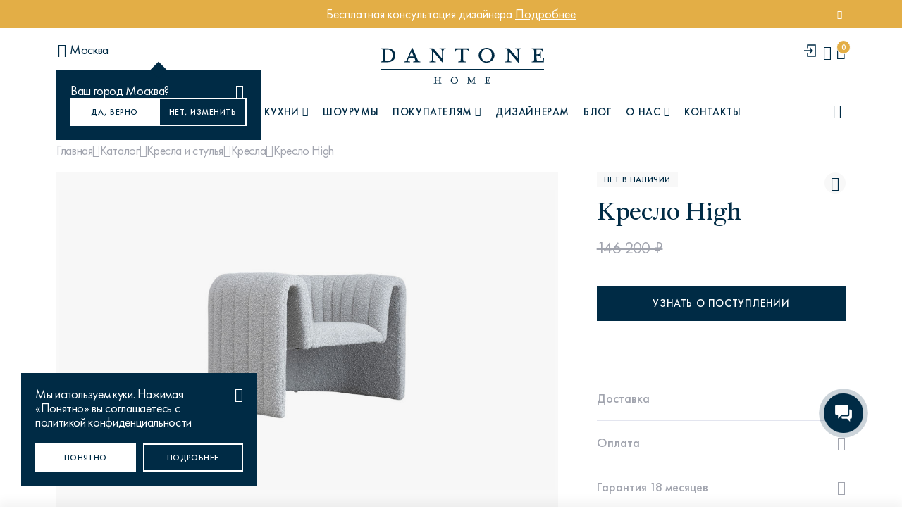

--- FILE ---
content_type: text/html; charset=utf-8
request_url: https://dantonehome.ru/products/kreslo_high/
body_size: 30001
content:
<!doctype html>
<html data-n-head-ssr lang="ru" data-n-head="%7B%22lang%22:%7B%22ssr%22:%22ru%22%7D%7D">
<head>
  <meta data-n-head="ssr" charset="utf-8"><meta data-n-head="ssr" name="viewport" content="width=device-width, initial-scale=1"><meta data-n-head="ssr" name="format-detection" content="telephone=no"><meta data-n-head="ssr" name="msapplication-TileColor" content="#002b41"><meta data-n-head="ssr" name="theme-color" content="#002b41"><meta data-n-head="ssr" name="msapplication-square70x70logo" content="/favicon/ms-icon-70x70.png"><meta data-n-head="ssr" name="msapplication-square144x144logo" content="/favicon/ms-icon-144x144.png"><meta data-n-head="ssr" name="msapplication-square150x150logo" content="/favicon/ms-icon-150x150.png"><meta data-n-head="ssr" name="msapplication-square310x310logo" content="/favicon/ms-icon-310x310.png"><meta data-n-head="ssr" name="msapplication-config" content="/favicon/browserconfig.xml"><meta data-n-head="ssr" rel="manifest" href="/favicon/manifest.json"><meta data-n-head="ssr" name="application-name" content="Dantone"><meta data-n-head="ssr" property="og:type" content="website"><meta data-n-head="ssr" property="og:site_name" content="Dantone"><meta data-n-head="ssr" property="og:locale" content="ru"><meta data-n-head="ssr" name="yandex-verification" content="4b33447a3ef7d872"><meta data-n-head="ssr" data-hid="description" name="description" content="ZW-21078 Кресло High купить с доставкой по Москве и России. Интернет магазин мебели в американском стиле Dantonehome.ru ☎ +7 (495) 154 87 64"><meta data-n-head="ssr" data-hid="keywords" name="keywords" content="Интернет магазин, мебель, аксессуары"><meta data-n-head="ssr" data-hid="og:title" name="og:title" content="Кресло High купить в Москве"><meta data-n-head="ssr" data-hid="og:description" name="og:description" content="ZW-21078 Кресло High купить с доставкой по Москве и России. Интернет магазин мебели в американском стиле Dantonehome.ru ☎ +7 (495) 154 87 64"><meta data-n-head="ssr" data-hid="og:url" property="og:url" content="https://dantonehome.ru/products/kreslo_high/"><title>Кресло High купить в Москве</title><link data-n-head="ssr" rel="icon" type="image/x-icon" href="/favicon/favicon.ico"><link data-n-head="ssr" rel="icon" type="image/svg+xml" href="/favicon/favicon.svg"><link data-n-head="ssr" rel="apple-touch-icon" type="image/png" href="/favicon/apple-touch-icon.png"><link data-n-head="ssr" rel="apple-icon-57x57" sizes="57x57" href="/favicon/apple-icon-57x57.png"><link data-n-head="ssr" rel="apple-icon-60x60" sizes="60x60" href="/favicon/apple-icon-60x60.png"><link data-n-head="ssr" rel="apple-icon-72x72" sizes="72x72" href="/favicon/apple-icon-72x72.png"><link data-n-head="ssr" rel="apple-icon-76x76" sizes="76x76" href="/favicon/apple-icon-76x76.png"><link data-n-head="ssr" rel="apple-icon-114x114" sizes="114x114" href="/favicon/apple-icon-114x114.png"><link data-n-head="ssr" rel="apple-icon-120x120" sizes="120x120" href="/favicon/apple-icon-120x120.png"><link data-n-head="ssr" rel="apple-icon-144x144" sizes="144x144" href="/favicon/apple-icon-144x144.png"><link data-n-head="ssr" rel="apple-icon-152x152" sizes="152x152" href="/favicon/apple-icon-152x152.png"><link data-n-head="ssr" rel="apple-icon-180x180" sizes="180x180" href="/favicon/apple-icon-180x180.png"><link data-n-head="ssr" rel="android-chrome-36x36" type="image/png" sizes="36x36" href="/favicon/android-chrome-36x36.png"><link data-n-head="ssr" rel="android-chrome-48x48" type="image/png" sizes="48x48" href="/favicon/android-chrome-48x48.png"><link data-n-head="ssr" rel="android-chrome-72x72" type="image/png" sizes="72x72" href="/favicon/android-chrome-72x72.png"><link data-n-head="ssr" rel="android-chrome-96x96" type="image/png" sizes="96x96" href="/favicon/android-chrome-96x96.png"><link data-n-head="ssr" rel="android-chrome-144x144" type="image/png" sizes="144x144" href="/favicon/android-chrome-144x144.png"><link data-n-head="ssr" rel="android-chrome-192x192" type="image/png" sizes="192x192" href="/favicon/android-chrome-192x192.png"><link data-n-head="ssr" rel="icon" type="image/png" sizes="16x16" href="/favicon/favicon-16x16.png"><link data-n-head="ssr" rel="icon" type="image/png" sizes="32x32" href="/favicon/favicon-32x32.png"><link data-n-head="ssr" rel="icon" type="image/png" sizes="96x96" href="/favicon/favicon-96x96.png"><link data-n-head="ssr" rel="icon" type="image/png" sizes="256x256" href="/favicon/favicon-256x256.png"><link data-n-head="ssr" rel="icon" type="image/x-icon" sizes="32x32" href="/favicon/favicon.ico"><link data-n-head="ssr" rel="canonical" href="https://dantonehome.ru/products/kreslo_high/"><script data-n-head="ssr" src="https://forma.tinkoff.ru/static/onlineScript.js" defer data-body="false"></script><script data-n-head="ssr" src="https://pay.yandex.ru/sdk/v1/pay.js" async></script><script data-n-head="ssr" data-hid="gtm-script">if(!window._gtm_init){window._gtm_init=1;(function(w,n,d,m,e,p){w[d]=(w[d]==1||n[d]=='yes'||n[d]==1||n[m]==1||(w[e]&&w[e][p]&&w[e][p]()))?1:0})(window,navigator,'doNotTrack','msDoNotTrack','external','msTrackingProtectionEnabled');(function(w,d,s,l,x,y){w[x]={};w._gtm_inject=function(i){if(w.doNotTrack||w[x][i])return;w[x][i]=1;w[l]=w[l]||[];w[l].push({'gtm.start':new Date().getTime(),event:'gtm.js'});var f=d.getElementsByTagName(s)[0],j=d.createElement(s);j.async=true;j.src='https://www.googletagmanager.com/gtm.js?id='+i;f.parentNode.insertBefore(j,f);}})(window,document,'script','dataLayer','_gtm_ids','_gtm_inject')}</script><link rel="preload" href="/_nuxt/18b6bb9.js" as="script"><link rel="preload" href="/_nuxt/3817b06.js" as="script"><link rel="preload" href="/_nuxt/css/e98bea8.css" as="style"><link rel="preload" href="/_nuxt/50ee514.js" as="script"><link rel="preload" href="/_nuxt/css/08e1d56.css" as="style"><link rel="preload" href="/_nuxt/68d2707.js" as="script"><link rel="preload" href="/_nuxt/7f6d348.js" as="script"><link rel="preload" href="/_nuxt/528d116.js" as="script"><link rel="preload" href="/_nuxt/c77b7ff.js" as="script"><link rel="preload" href="/_nuxt/css/bb69d65.css" as="style"><link rel="preload" href="/_nuxt/e83126d.js" as="script"><link rel="preload" href="/_nuxt/70c8723.js" as="script"><link rel="preload" href="/_nuxt/css/ea07f0a.css" as="style"><link rel="preload" href="/_nuxt/2c8f21a.js" as="script"><link rel="stylesheet" href="/_nuxt/css/e98bea8.css"><link rel="stylesheet" href="/_nuxt/css/08e1d56.css"><link rel="stylesheet" href="/_nuxt/css/bb69d65.css"><link rel="stylesheet" href="/_nuxt/css/ea07f0a.css">

  <!-- Ninja script -->
  <script type="text/javascript">!function(n,e,t,r,a,i){function s(n,r){var a=e.createElement(t),i=e.getElementsByTagName(t)[0];a.async=1,a.src=n,a.onerror=r,i.parentNode.insertBefore(a,i)}n.SalesNinja=["init","start","onPersonalization","reachGoal"].reduce((function(e,t){return e[t]=function(){var e=Array.prototype.slice.call(arguments);e.unshift(t),n[r].apply(0,e)},e}),{k:r,ready:!1}),n[r]=function(){var e,t,a=new Promise((function(n,r){e=n,t=r}));return(n[r].r=n[r].r||[]).push({s:e,f:t}),(n[r].c=n[r].c||[]).push(arguments),a},s("https://cdn.sales-ninja.me/userBundle.js",(function(){s("https://bundle.sales-ninja.me/userBundle.js")}))}(window,document,"script","ninja"),ninja("init","59bdd0ee-8bde-427f-90b5-e042f144ef24"),ninja("start")</script>
  <!-- /Ninja script -->
</head>
<body >

<!-- Yandex.Metrika counter -->
<script type="text/javascript">!function(e,t,c,r,a,n,m){e.ym=e.ym||function(){(e.ym.a=e.ym.a||[]).push(arguments)},e.ym.l=1*new Date;for(var s=0;s<document.scripts.length;s++)if(document.scripts[s].src===r)return;n=t.createElement(c),m=t.getElementsByTagName(c)[0],n.async=1,n.src=r,m.parentNode.insertBefore(n,m)}(window,document,"script","https://mc.yandex.ru/metrika/tag.js"),ym(34931375,"init",{clickmap:!0,trackLinks:!0,accurateTrackBounce:!0,webvisor:!0,ecommerce:"dataLayer"})</script>
<noscript>
  <div><img src="https://mc.yandex.ru/watch/34931375" style="position:absolute;left:-9999px" alt=""></div>
</noscript>
<!-- /Yandex.Metrika counter -->

<!-- calltouch -->
<script>!function(t,c,e,n){t.CalltouchDataObject=e,t.ct=function(){t.ct.callbacks.push(arguments)},t.ct.callbacks||(t.ct.callbacks=[]),t.ct.loaded=!1,"object"!=typeof n&&(n=[n]),t.ct.counters=n;for(var o=0;o<n.length;o+=1)a(n[o]);function a(e){var n=c.getElementsByTagName("script")[0],o=c.createElement("script"),a=function(){n.parentNode.insertBefore(o,n)},r="function"==typeof Array.prototype.find?"init-min.js":"init.js";o.async=!0,o.src="https://mod.calltouch.ru/"+r+"?id="+e,"[object Opera]"==t.opera?c.addEventListener("DOMContentLoaded",a,!1):a()}}(window,document,"ct","cl1rksj8")</script>
<!-- calltouch -->

<!-- integration roistat + calltouch -->
<script type="text/javascript">!function(){var t=150,i=setInterval((function(){--t<0&&clearInterval(i);try{window.ct&&window.call_value&&window.roistat&&window.roistat.visit&&(ct("set_attrs",'{"roistat_visit":'+window.roistat.visit+"}"),clearInterval(i))}catch(t){console.log(t)}}),200)}()</script>
<!-- /integration roistat + calltouch -->

<!-- Roistat Counter Start -->
<script>!function(t,e,o,r,i){t.roistatProjectId=i,t.roistatHost=r;var s="https:"===e.location.protocol?"https://":"http://",a=/^.*roistat_visit=[^;]+(.*)?$/.test(e.cookie)?"/dist/module.js":"/api/site/1.0/"+i+"/init?referrer="+encodeURIComponent(e.location.href),c=e.createElement(o);c.charset="UTF-8",c.async=1,c.src=s+r+a;var n=e.getElementsByTagName(o)[0];n.parentNode.insertBefore(c,n)}(window,document,"script","cloud.roistat.com","25441d3d4844ad36185d8929a201f80f")</script>
<!-- Roistat Counter End -->

<!--&lt;!&ndash; BEGIN JIVOSITE INTEGRATION WITH ROISTAT &ndash;&gt;-->
<!--<script type='text/javascript'>-->
<!--  var getCookie = window.getCookie = function (name) {-->
<!--    var matches = document.cookie.match(new RegExp("(?:^|; )" + name.replace(/([\.$?*|{}\(\)\[\]\\\/\+^])/g, '\\$1') + "=([^;]*)"));-->
<!--    return matches ? decodeURIComponent(matches[1]) : 'nocookie';-->
<!--  };-->
<!--  function jivo_onLoadCallback() {-->
<!--    var visit = getCookie('roistat_visit');-->
<!--    if (visit === 'nocookie') {-->
<!--      window.onRoistatAllModulesLoaded = function () {-->
<!--        window.roistat.registerOnVisitProcessedCallback(function () {-->
<!--          jivo_api.setUserToken(window.roistat.getVisit());-->
<!--        });-->
<!--      };-->
<!--    } else {-->
<!--      jivo_api.setUserToken(visit);-->
<!--    }-->
<!--  }-->
<!--</script>-->
<!--&lt;!&ndash; END JIVOSITE INTEGRATION WITH ROISTAT &ndash;&gt;-->

<!-- BEGIN BITRIX24 WIDGET INTEGRATION WITH ROISTAT -->
<script>!function(t,e,a,o){t.roistatLanguage="";var r="https:"==e.location.protocol?"https://":"http://",c=e.createElement(a);c.async=1,c.src=r+"cloud.roistat.com/static/marketplace/Bitrix24Widget/script.js";var i=e.getElementsByTagName(a)[0];i.parentNode.insertBefore(c,i)}(window,document,"script")</script>
<!-- END BITRIX24 WIDGET INTEGRATION WITH ROISTAT -->

<noscript data-n-head="ssr" data-hid="gtm-noscript" data-pbody="true"></noscript><div data-server-rendered="true" id="__nuxt"><div id="__layout"><div id="app" class="layout layout--default wrapper"><div class="header__alert orange-alert" data-v-e930869e><a href="/podbor_mebeli_i_dekora_ot_dantone_home/" class="container flb-cc" data-v-e930869e><div class="header__alert-text c-white" data-v-e930869e>Бесплатная консультация дизайнера <u>Подробнее</u></div> <button type="button" class="header__alert-close icon-close" data-v-e930869e></button></a></div> <header class="header"><div id="headerOverlay" class="header__overlay-inner"></div> <div class="header__middle"><div class="container flb-sb als"><div class="header__city"><button type="button" class="header__city-selected flb-cs hide-md"><i class="icon-map-pin"></i> <span>Москва</span></button> <!----></div> <div class="header__middle-lnavmobile flb-cs show-md"><button type="button" class="header__burger icon-menu-burger"></button> <button type="button" class="header__nav-searchbtn"><i class="icon-search"></i></button></div> <a href="/" tabindex="0" aria-label="link to home" class="header__logo nuxt-link-active"><img src="/images/logo.svg" width="232" height="51" alt="DANTONE HOME" class="logo-dark"> <img src="/images/logo-wt.svg" width="232" height="51" alt="DANTONE HOME" class="logo-wt"></a> <div class="header__middle-rnav flb-c_end"><a class="header__auth" style="user-select: none"><i data-key="2"><svg width="20" height="20" viewBox="0 0 20 20" fill="none" xmlns="http://www.w3.org/2000/svg"><path d="M6 6.57143V2H17V18H6V13.4286" stroke="#002B45" stroke-width="1.5"></path> <path d="M1 10.0727H12M12 10.0727L9.5 6M12 10.0727L9.5 14" stroke="#002B45" stroke-width="1.5"></path></svg></i></a> <a class="header__favorite" style="user-select: none"><i class="icon-heart"></i></a> <a href="/cart/" tabindex="0" aria-label="cartQuantity" class="header__cart" style="user-select:none;"><i class="icon-bag-shop"></i> <span id="cartProductsQuantity" class="header__cart-count">
            0
          </span></a></div></div></div> <nav data-scroll-lock-scrollable class="header__nav"><div class="container flb-csb"><div class="header__nav-lblock"><button type="button" class="header__nav-select flb-csb header__nav-menu_burger_buyers is-toggle"><span>KITCHEN</span> <i class="icon-angle-down"></i></button></div> <ul class="header__nav-menu flb-cs"><li><a class="header__nav-menu_burger is-toggle"><i class="menu-burger-icon flb-cc hide-md icon-menu-burger"></i> <span>Каталог</span> <i class="icon-angle-down show-md"></i></a></li> <li><a class="header__nav-menu_burger_buyers is-toggle"><span>Кухни</span> <i class="icon-angle-down"></i></a></li> <li><a href="/showrooms/" tabindex="0" aria-label="Шоурумы">
            Шоурумы
          </a></li> <li><a class="header__nav-menu_burger_buyers is-toggle"><span>Покупателям</span> <i class="icon-angle-down"></i></a></li> <li><a href="/for-designers/" tabindex="0" aria-label="Дизайнерам">
            Дизайнерам
          </a></li> <li><a href="/blog/" tabindex="0" aria-label="Блог"> Блог </a></li> <li><a class="header__nav-menu_burger_about is-toggle"><span>О нас</span> <i class="icon-angle-down"></i></a></li> <li><a href="/contacts/" tabindex="0" aria-label="Контакты">
            Контакты
          </a></li></ul> <button type="button" class="header__nav-searchbtn hide-md"><i class="icon-search"></i> <span>Поиск</span></button></div> <div class="header__nav-mobfooter show-md"><div class="header__nav-header flb-csb"><button type="button" class="header__city-selected flb-csb"><i class="icon-map-pin"></i> <span>Москва</span></button> <a class="header__favorite"><i class="icon-heart"></i></a></div></div></nav> <div class="header__search-modal"><div class="container mb30"><div class="header__search-form search__form mb40"><input type="text" placeholder="Поиск товаров или статей" value="" class="input"> <span class="search__form-clear icon-close flb-cc"></span> <a href="/search/products/" class="search__form-submit btn btn-dark icon-search"></a></div> <div class="header__search-popularqueries"><div class="section__h4 ttu grey-color mb10">Популярные запросы</div> <ul class="header__search-ulcategory"><li><a href="/search/products/?search=диван%20марсель">Диван Марсель</a></li><li><a href="/search/products/?search=кресло%20энди">Кресло Энди</a></li><li><a href="/search/products/?search=Кровать%20Ньюбери">Кровать Ньюбери</a></li><li><a href="/search/products/?search=стул%20престон">Стул Престон</a></li><li><a href="/search/products/?search=Textures">Textures</a></li></ul></div></div></div> <div data-scroll-lock-scrollable class="header__megamenu about-megamenu"><button type="button" class="header__megamenu-btnback show-md"><i class="icon-angle-left"></i> О нас
    </button> <div class="container"><div class="row"><div class="header__megamenu-sidebar col-lg-3"><ul class="header__megamenu-ul"><li><a href="/about/" tabindex="0" aria-label="О компании">
                О компании
              </a></li> <li><a href="/blog/novosti_o_kompanii/" tabindex="0" aria-label="Новости о компании">
                Новости о компании
              </a></li> <li><a href="/karera/" tabindex="0" aria-label="Карьера">
                Карьера
              </a></li></ul></div> <div class="header__megamenu-content col-lg-9"><div class="row flb-s_end hide-md show-sm"><div class="col-xl-4 col-lg-6 mb20"></div> <div class="col-xl-4 col-lg-6 mb20"></div></div></div></div></div></div> <div data-scroll-lock-scrollable class="header__megamenu kitchens-megamenu"><button type="button" class="header__megamenu-btnback show-md"><i class="icon-angle-left"></i> Кухни
    </button> <div class="container"><div class="header__cards"><div class="header__cards-sidebar"><a href="/room/kuhni/" tabindex="0" aria-label="Кухни" class="header__card header__card--main"><img src="https://dantonehome.ru/images/uploads/ed67f27d5380cdf4962c027d40e4fcd2.jpg" alt="Dantone Kitchen" class="header__card-image"> <div class="header__card-content"><div class="header__card-title">
                Dantone Kitchen
              </div> <div class="header__description">
                Классические и современные кухни
              </div></div></a></div> <div class="header__cards-main"><div class="header__cards-title">Коллекции</div> <div class="header__cards-grid"><a href="/room/kuhni/yumi/" tabindex="0" aria-label="Кухни" class="header__card"><img src="https://dantonehome.ru/images/uploads/946170cfbaf96e67cc9fdc3ade97402c.jpg" alt="Yumi" class="header__card-image">

              Yumi
            </a><a href="/room/kuhni/kuhni-city/" tabindex="0" aria-label="Кухни" class="header__card"><img src="https://dantonehome.ru/images/uploads/ec7dc5005307a1e973362a7b9c6a3b85.jpg" alt="City" class="header__card-image">

              City
            </a><a href="/room/kuhni/jey" tabindex="0" aria-label="Кухни" class="header__card"><img src="https://dantonehome.ru/images/uploads/dcc7398c4815d607d4f31001ae3169d4.jpg" alt="Jey" class="header__card-image">

              Jey
            </a><a href="/room/kuhni/uptown/" tabindex="0" aria-label="Кухни" class="header__card"><img src="https://dantonehome.ru/images/uploads/f523d92014525511311b8666227c9e55.jpg" alt="Uptown" class="header__card-image">

              Uptown
            </a><a href="/room/kuhni/brutal22/" tabindex="0" aria-label="Кухни" class="header__card"><img src="https://dantonehome.ru/images/uploads/e52095a15d2ead376d5c8c0b1ed505f6.jpg" alt="Brutal22" class="header__card-image">

              Brutal22
            </a><a href="/room/kuhni/tower" tabindex="0" aria-label="Кухни" class="header__card"><img src="https://dantonehome.ru/images/uploads/df241d9fb0ff216a40e3947ce938476d.jpg" alt="Tower" class="header__card-image">

              Tower
            </a><a href="/room/kuhni/kuhni-basic/" tabindex="0" aria-label="Кухни" class="header__card"><img src="https://dantonehome.ru/images/uploads/60cf9ed18a4c44487e56561d9de2f5f2.jpg" alt="Basic" class="header__card-image">

              Basic
            </a><a href="/room/kuhni/brutal/" tabindex="0" aria-label="Кухни" class="header__card"><img src="https://dantonehome.ru/images/uploads/108d12dc238520e717323d402b1875ad.jpg" alt="Brutal" class="header__card-image">

              Brutal
            </a><a href="/room/kuhni/first" tabindex="0" aria-label="Кухни" class="header__card"><img src="https://dantonehome.ru/images/uploads/ec30a7aee96ec600299845b489a8e9a9.jpg" alt="First" class="header__card-image">

              First
            </a></div></div></div></div></div> <div data-scroll-lock-scrollable class="header__megamenu buyers-megamenu"><button type="button" class="header__megamenu-btnback show-md"><i class="icon-angle-left"></i> Покупателю
    </button> <div class="container"><div class="row"><div class="header__megamenu-sidebar col-lg-3"><ul class="header__megamenu-ul"><li><a href="/payment/" tabindex="0" aria-label="Оплата">
                Оплата
              </a></li> <li><a href="/delivery/" tabindex="0" aria-label="Доставка">
                Доставка
              </a></li> <li><a href="/return/" tabindex="0" aria-label="Возврат и обмен">
                Возврат и обмен
              </a></li> <li><a href="/warranty/" tabindex="0" aria-label="Гарантия и сервис">
                Гарантия и сервис
              </a></li> <li><a href="/installment/" tabindex="0" aria-label="Рассрочка и кредит">
                Рассрочка и кредит
              </a></li> <li><a href="/instructions-certificates/" tabindex="0" aria-label="Инструкции по эксплуатации">
                Инструкции по эксплуатации
              </a></li> <li><a href="/podbor_mebeli_i_dekora_ot_dantone_home/" tabindex="0" aria-label="Дизайн-консультации">
                Дизайн-консультации
              </a></li> <li><a href="/blog/news/3d_vizualizaciya_v_podarok_pri_zakaze/" tabindex="0" aria-label="Визуализация в подарок">
                Визуализация в подарок
              </a></li> <li><a href="/loyalty/" tabindex="0" aria-label="Программа лояльности">
                Программа лояльности
              </a></li></ul></div> <div class="header__megamenu-content col-lg-9"><div class="row flb-s_end hide-md show-sm"><div class="col-xl-4 col-lg-6 mb20"></div> <div class="col-xl-4 col-lg-6 mb20"></div> <div class="col-xl-4 col-lg-6 mb20"></div></div></div></div></div></div> <div data-scroll-lock-scrollable class="header__megamenu catalog-megamenu"><button type="button" class="header__megamenu-btnback show-md"><i class="icon-angle-left"></i> Каталог
    </button> <div class="container"><div class="row flb-sb"><div class="header__megamenu-sidebar col-lg-2"><ul class="header__megamenu-mcategory"><li><a href="/catalog/categories/" aria-label="Категории" class="is-category">
                Категории
                <i class="icon-angle-right"></i></a></li> <li><a href="/room/" aria-label="Комнаты" class="is-category">
                Комнаты
                <i class="icon-angle-right"></i></a></li> <li><a href="/style/" aria-label="Стили" class="is-category">
                Стили
                <i class="icon-angle-right"></i></a></li> <li><a href="/collections/" aria-label="Коллекции" class="is-category">
                Коллекции
                <i class="icon-angle-right"></i></a></li> <li><a href="/tag/?tag=coming%20soon" tabindex="0" aria-label="Coming soon">
                Coming soon
              </a></li> <li><a href="/catalog/new/" tabindex="0" aria-label="Новинки">
                Новинки
              </a></li> <li><a href="/catalog/instock/" tabindex="0" aria-label="В наличии">
                В наличии
              </a></li> <li><a href="/catalog/superprice/" tabindex="0" aria-label="Суперцены">
                Суперцены
              </a></li> <li><a href="/gotovye_sety/" tabindex="0" aria-label="Готовые сеты">
                Готовые сеты
              </a></li> <li><a href="/actions/" tabindex="0" aria-label="Акции" class="is-sale">
                Акции
              </a></li> <li><a href="/catalog/discount/" tabindex="0" aria-label="Sale" class="is-sale">
                Sale
              </a></li> <li><a href="/catalog/podarochnye_karty/" tabindex="0" aria-label="Подарочные карты">
                Подарочные карты
              </a></li></ul></div> <div class="header__megamenu-content catalog_m col-lg-9"><div data-scroll-lock-scrollable class="header__megamenu-subcategory_wrap"><button type="button" class="header__megamenu-btnback show-md"><i class="icon-angle-left"></i> Категории
            </button> <div class="header__megamenu-subcategory_row colcount3"><div class="header__megamenu-subcategory_list show-md"><a href="/catalog/categories/" tabindex="0" aria-label="Все категории" class="header__megamenu-subcategory_title"><span>Все категории</span></a></div> <div class="header__megamenu-subcategory_list"><!----> <a href="/catalog/kitchen/" tabindex="0" aria-label="Кухня" class="header__megamenu-subcategory_title"><img src="https://dantonehome.ru/images/uploads/b1d65cb15845b539369500d35e9e52b3.png" width="50" height="50" alt="Кухня"> <span>Кухня</span></a> <!----></div><div class="header__megamenu-subcategory_list"><!----> <a href="/catalog/novogodniy_dekor/" tabindex="0" aria-label="Новогодний декор" class="header__megamenu-subcategory_title"><img src="https://dantonehome.ru/images/uploads/b86523133b64017eac67f7905e125355.jpg" width="50" height="50" alt="Новогодний декор"> <span>Новогодний декор</span></a> <!----></div><div class="header__megamenu-subcategory_list"><!----> <a href="/catalog/snizhenie_tsen/" tabindex="0" aria-label="Снижение цен" class="header__megamenu-subcategory_title"><img src="https://dantonehome.ru/images/uploads/c5e94301a5c026d314edba323476fd92.jpg" width="50" height="50" alt="Снижение цен"> <span>Снижение цен</span></a> <!----></div><div class="header__megamenu-subcategory_list"><a href="/catalog/divany/" data-category="12" tabindex="0" aria-label="Диваны" class="header__megamenu-subcategory_title hide-md is-category"><img src="https://dantonehome.ru/images/uploads/ae0a145c77702ec375a7a0f1c830bf21.png" width="50" height="50" alt="Диваны"> <span>Диваны</span></a> <a data-category="12" class="header__megamenu-subcategory_title show-md is-category"><img src="https://dantonehome.ru/images/uploads/ae0a145c77702ec375a7a0f1c830bf21.png" width="50" height="50" alt="Диваны"> <span>Диваны</span></a> <ul data-category="12" class="header__megamenu-subcategory_ul"><button type="button" class="header__megamenu-btnback show-md"><i class="icon-angle-left"></i> Все
                  </button> <li><a href="/catalog/divany/pryamye_divany/" aria-labe="Прямые диваны" tabindex="0" aria-label="">
                      Прямые диваны
                    </a></li><li><a href="/catalog/divany/uglovye_divany/" aria-labe="Угловые диваны" tabindex="0" aria-label="">
                      Угловые диваны
                    </a></li><li><a href="/catalog/divany/modulnye_divany/" aria-labe="Модульные диваны" tabindex="0" aria-label="">
                      Модульные диваны
                    </a></li></ul></div><div class="header__megamenu-subcategory_list"><a href="/catalog/krovati_i_izgolovya/" data-category="38" tabindex="0" aria-label="Кровати и изголовья" class="header__megamenu-subcategory_title hide-md is-category"><img src="https://dantonehome.ru/images/uploads/49208b1c80e4d373f5b78904f12d7455.png" width="50" height="50" alt="Кровати и изголовья"> <span>Кровати и изголовья</span></a> <a data-category="38" class="header__megamenu-subcategory_title show-md is-category"><img src="https://dantonehome.ru/images/uploads/49208b1c80e4d373f5b78904f12d7455.png" width="50" height="50" alt="Кровати и изголовья"> <span>Кровати и изголовья</span></a> <ul data-category="38" class="header__megamenu-subcategory_ul"><button type="button" class="header__megamenu-btnback show-md"><i class="icon-angle-left"></i> Все
                  </button> <li><a href="/catalog/krovati_i_izgolovya/krovati/" aria-labe="Кровати" tabindex="0" aria-label="">
                      Кровати
                    </a></li><li><a href="/catalog/krovati_i_izgolovya/modulnye_krovati/" aria-labe="Модульные кровати" tabindex="0" aria-label="">
                      Модульные кровати
                    </a></li><li><a href="/catalog/krovati_i_izgolovya/detskie_krovati/" aria-labe="Детские кровати" tabindex="0" aria-label="">
                      Детские кровати
                    </a></li><li><a href="/catalog/krovati_i_izgolovya/izgolovya/" aria-labe="Изголовья" tabindex="0" aria-label="">
                      Изголовья
                    </a></li><li><a href="/catalog/krovati_i_izgolovya/matrasy/" aria-labe="Матрасы" tabindex="0" aria-label="">
                      Матрасы
                    </a></li></ul></div><div class="header__megamenu-subcategory_list"><a href="/catalog/kresla_i_stulya/" data-category="35" tabindex="0" aria-label="Кресла и стулья" class="header__megamenu-subcategory_title hide-md is-category"><img src="https://dantonehome.ru/images/uploads/a2f433d7bbf6445493566ba966845147.png" width="50" height="50" alt="Кресла и стулья"> <span>Кресла и стулья</span></a> <a data-category="35" class="header__megamenu-subcategory_title show-md is-category"><img src="https://dantonehome.ru/images/uploads/a2f433d7bbf6445493566ba966845147.png" width="50" height="50" alt="Кресла и стулья"> <span>Кресла и стулья</span></a> <ul data-category="35" class="header__megamenu-subcategory_ul"><button type="button" class="header__megamenu-btnback show-md"><i class="icon-angle-left"></i> Все
                  </button> <li><a href="/catalog/kresla_i_stulya/kresla/" aria-labe="Кресла" tabindex="0" aria-label="">
                      Кресла
                    </a></li><li><a href="/catalog/kresla_i_stulya/stulya/" aria-labe="Стулья" tabindex="0" aria-label="">
                      Стулья
                    </a></li></ul></div><div class="header__megamenu-subcategory_list"><a href="/catalog/stoly_i_konsoli/" data-category="63" tabindex="0" aria-label="Столы и консоли" class="header__megamenu-subcategory_title hide-md is-category"><img src="https://dantonehome.ru/images/uploads/c13f43722af955420ccff8124c28b6f4.png" width="50" height="50" alt="Столы и консоли"> <span>Столы и консоли</span></a> <a data-category="63" class="header__megamenu-subcategory_title show-md is-category"><img src="https://dantonehome.ru/images/uploads/c13f43722af955420ccff8124c28b6f4.png" width="50" height="50" alt="Столы и консоли"> <span>Столы и консоли</span></a> <ul data-category="63" class="header__megamenu-subcategory_ul"><button type="button" class="header__megamenu-btnback show-md"><i class="icon-angle-left"></i> Все
                  </button> <li><a href="/catalog/stoly_i_konsoli/obedennye_stoly/" aria-labe="Обеденные столы" tabindex="0" aria-label="">
                      Обеденные столы
                    </a></li><li><a href="/catalog/stoly_i_konsoli/pismennye_stoly/" aria-labe="Письменные столы" tabindex="0" aria-label="">
                      Письменные столы
                    </a></li><li><a href="/catalog/stoly_i_konsoli/konsoli/" aria-labe="Консоли" tabindex="0" aria-label="">
                      Консоли
                    </a></li><li><a href="/catalog/stoly_i_konsoli/stoliki/" aria-labe="Столики" tabindex="0" aria-label="">
                      Столики
                    </a></li><li><a href="/catalog/stoly_i_konsoli/tualetnye_stoliki/" aria-labe="Туалетные столики" tabindex="0" aria-label="">
                      Туалетные столики
                    </a></li></ul></div><div class="header__megamenu-subcategory_list"><a href="/catalog/tumbochki_i_komody/" data-category="75" tabindex="0" aria-label="Тумбочки и комоды" class="header__megamenu-subcategory_title hide-md is-category"><img src="https://dantonehome.ru/images/uploads/76494d9ef2a80f21df4ad52c95abce16.png" width="50" height="50" alt="Тумбочки и комоды"> <span>Тумбочки и комоды</span></a> <a data-category="75" class="header__megamenu-subcategory_title show-md is-category"><img src="https://dantonehome.ru/images/uploads/76494d9ef2a80f21df4ad52c95abce16.png" width="50" height="50" alt="Тумбочки и комоды"> <span>Тумбочки и комоды</span></a> <ul data-category="75" class="header__megamenu-subcategory_ul"><button type="button" class="header__megamenu-btnback show-md"><i class="icon-angle-left"></i> Все
                  </button> <li><a href="/catalog/tumbochki_i_komody/komody/" aria-labe="Комоды" tabindex="0" aria-label="">
                      Комоды
                    </a></li><li><a href="/catalog/tumbochki_i_komody/prikrovatnye_tumbochki/" aria-labe="Прикроватные тумбочки" tabindex="0" aria-label="">
                      Прикроватные тумбочки
                    </a></li><li><a href="/catalog/tumbochki_i_komody/tumby_pod_televizor/" aria-labe="Тумбы под телевизор" tabindex="0" aria-label="">
                      Тумбы под телевизор
                    </a></li><li><a href="/catalog/tumbochki_i_komody/tumby/" aria-labe="Тумбы" tabindex="0" aria-label="">
                      Тумбы
                    </a></li></ul></div><div class="header__megamenu-subcategory_list"><!----> <a href="/catalog/detskaya_mebel/" tabindex="0" aria-label="Детская мебель" class="header__megamenu-subcategory_title"><img src="https://dantonehome.ru/images/uploads/4e94c4f06b817fb77e7af4dc95020c6a.jpg" width="50" height="50" alt="Детская мебель"> <span>Детская мебель</span></a> <!----></div><div class="header__megamenu-subcategory_list"><a href="/catalog/shkafy_i_vitriny/" data-category="81" tabindex="0" aria-label="Шкафы и витрины" class="header__megamenu-subcategory_title hide-md is-category"><img src="https://dantonehome.ru/images/uploads/3a9191c5ab67e7b3a29dfc04ac355ca1.png" width="50" height="50" alt="Шкафы и витрины"> <span>Шкафы и витрины</span></a> <a data-category="81" class="header__megamenu-subcategory_title show-md is-category"><img src="https://dantonehome.ru/images/uploads/3a9191c5ab67e7b3a29dfc04ac355ca1.png" width="50" height="50" alt="Шкафы и витрины"> <span>Шкафы и витрины</span></a> <ul data-category="81" class="header__megamenu-subcategory_ul"><button type="button" class="header__megamenu-btnback show-md"><i class="icon-angle-left"></i> Все
                  </button> <li><a href="/catalog/shkafy_i_vitriny/vitriny/" aria-labe="Витрины" tabindex="0" aria-label="">
                      Витрины
                    </a></li><li><a href="/catalog/shkafy_i_vitriny/shkafy/" aria-labe="Шкафы" tabindex="0" aria-label="">
                      Шкафы
                    </a></li><li><a href="/catalog/shkafy_i_vitriny/stellazhi/" aria-labe="Стеллажи" tabindex="0" aria-label="">
                      Стеллажи
                    </a></li><li><a href="/catalog/shkafy_i_vitriny/bufety/" aria-labe="Буфеты" tabindex="0" aria-label="">
                      Буфеты
                    </a></li></ul></div><div class="header__megamenu-subcategory_list"><!----> <a href="/room/garderoby/" tabindex="0" aria-label="Гардеробы" class="header__megamenu-subcategory_title"><img src="https://dantonehome.ru/images/uploads/ceb9c7d0f9b58d1a00ece41018afc2e6.png" width="50" height="50" alt="Гардеробы"> <span>Гардеробы</span></a> <!----></div><div class="header__megamenu-subcategory_list"><!----> <a href="/room/biblioteki/" tabindex="0" aria-label="Библиотеки" class="header__megamenu-subcategory_title"><img src="https://dantonehome.ru/images/uploads/c71067115beaf95b3f700e894cb7473a.png" width="50" height="50" alt="Библиотеки"> <span>Библиотеки</span></a> <!----></div><div class="header__megamenu-subcategory_list"><a href="/catalog/pufy_i_banketki/" data-category="52" tabindex="0" aria-label="Пуфы и банкетки" class="header__megamenu-subcategory_title hide-md is-category"><img src="https://dantonehome.ru/images/uploads/682d6c9b7def8d4038e083376d364adf.png" width="50" height="50" alt="Пуфы и банкетки"> <span>Пуфы и банкетки</span></a> <a data-category="52" class="header__megamenu-subcategory_title show-md is-category"><img src="https://dantonehome.ru/images/uploads/682d6c9b7def8d4038e083376d364adf.png" width="50" height="50" alt="Пуфы и банкетки"> <span>Пуфы и банкетки</span></a> <ul data-category="52" class="header__megamenu-subcategory_ul"><button type="button" class="header__megamenu-btnback show-md"><i class="icon-angle-left"></i> Все
                  </button> <li><a href="/catalog/pufy_i_banketki/banketki/" aria-labe="Банкетки" tabindex="0" aria-label="">
                      Банкетки
                    </a></li><li><a href="/catalog/pufy_i_banketki/pufy/" aria-labe="Пуфы" tabindex="0" aria-label="">
                      Пуфы
                    </a></li></ul></div><div class="header__megamenu-subcategory_list"><!----> <a href="/catalog/ulichnaya_mebel/" tabindex="0" aria-label="Уличная мебель" class="header__megamenu-subcategory_title"><img src="https://dantonehome.ru/images/uploads/659b3236a21f7069f71d3ffbabd0ff60.png" width="50" height="50" alt="Уличная мебель"> <span>Уличная мебель</span></a> <!----></div><div class="header__megamenu-subcategory_list"><!----> <a href="/catalog/mebel_dlya_vannykh_komnat/" tabindex="0" aria-label="Мебель для ванных комнат" class="header__megamenu-subcategory_title"><img src="https://dantonehome.ru/images/uploads/8747bd07d847de7b0b56a5e7b1c1378a.jpg" width="50" height="50" alt="Мебель для ванных комнат"> <span>Мебель для ванных комнат</span></a> <!----></div><div class="header__megamenu-subcategory_list"><!----> <a href="/catalog/mebel_dlya_prikhozhikh/" tabindex="0" aria-label="Мебель для прихожих" class="header__megamenu-subcategory_title"><img src="https://dantonehome.ru/images/uploads/cfe20aac319f4bcf4ddcd5c61751bbc4.png" width="50" height="50" alt="Мебель для прихожих"> <span>Мебель для прихожих</span></a> <!----></div><div class="header__megamenu-subcategory_list"><a href="/catalog/svet/" data-category="58" tabindex="0" aria-label="Свет" class="header__megamenu-subcategory_title hide-md is-category"><img src="https://dantonehome.ru/images/uploads/1c652b9b01ceb8e6c0762b2c625d9a07.png" width="50" height="50" alt="Свет"> <span>Свет</span></a> <a data-category="58" class="header__megamenu-subcategory_title show-md is-category"><img src="https://dantonehome.ru/images/uploads/1c652b9b01ceb8e6c0762b2c625d9a07.png" width="50" height="50" alt="Свет"> <span>Свет</span></a> <ul data-category="58" class="header__megamenu-subcategory_ul"><button type="button" class="header__megamenu-btnback show-md"><i class="icon-angle-left"></i> Все
                  </button> <li><a href="/catalog/svet/lyustry/" aria-labe="Люстры" tabindex="0" aria-label="">
                      Люстры
                    </a></li><li><a href="/catalog/svet/nastolnye_lampy/" aria-labe="Настольные лампы" tabindex="0" aria-label="">
                      Настольные лампы
                    </a></li><li><a href="/catalog/svet/torshery/" aria-labe="Торшеры" tabindex="0" aria-label="">
                      Торшеры
                    </a></li><li><a href="/catalog/svet/bra/" aria-labe="Бра" tabindex="0" aria-label="">
                      Бра
                    </a></li></ul></div><div class="header__megamenu-subcategory_list"><!----> <a href="/catalog/zerkala/" tabindex="0" aria-label="Зеркала" class="header__megamenu-subcategory_title"><img src="https://dantonehome.ru/images/uploads/5a5174055ea1dcf32a5c1c02e5e8fc05.png" width="50" height="50" alt="Зеркала"> <span>Зеркала</span></a> <!----></div><div class="header__megamenu-subcategory_list"><a href="/catalog/tekstil/" data-category="69" tabindex="0" aria-label="Текстиль" class="header__megamenu-subcategory_title hide-md is-category"><img src="https://dantonehome.ru/images/uploads/7e51aa12f14524cee5f403872e6a3c39.png" width="50" height="50" alt="Текстиль"> <span>Текстиль</span></a> <a data-category="69" class="header__megamenu-subcategory_title show-md is-category"><img src="https://dantonehome.ru/images/uploads/7e51aa12f14524cee5f403872e6a3c39.png" width="50" height="50" alt="Текстиль"> <span>Текстиль</span></a> <ul data-category="69" class="header__megamenu-subcategory_ul"><button type="button" class="header__megamenu-btnback show-md"><i class="icon-angle-left"></i> Все
                  </button> <li><a href="/catalog/tekstil/pledy/" aria-labe="Пледы" tabindex="0" aria-label="">
                      Пледы
                    </a></li><li><a href="/catalog/tekstil/podushki/" aria-labe="Подушки" tabindex="0" aria-label="">
                      Подушки
                    </a></li><li><a href="/catalog/tekstil/postelnoe_bele/" aria-labe="Постельное белье" tabindex="0" aria-label="">
                      Постельное белье
                    </a></li><li><a href="/catalog/tekstil/tekstil_dlya_stolovoy/" aria-labe="Текстиль для столовой" tabindex="0" aria-label="">
                      Текстиль для столовой
                    </a></li></ul></div><div class="header__megamenu-subcategory_list"><!----> <a href="/catalog/posuda/" tabindex="0" aria-label="Посуда" class="header__megamenu-subcategory_title"><img src="https://dantonehome.ru/images/uploads/36d400a9198655713d25081c73c96264.jpg" width="50" height="50" alt="Посуда"> <span>Посуда</span></a> <!----></div><div class="header__megamenu-subcategory_list"><a href="/catalog/aksessuary_dlya_doma_i_podarki/" data-category="2" tabindex="0" aria-label="Аксессуары для дома и подарки" class="header__megamenu-subcategory_title hide-md is-category"><img src="https://dantonehome.ru/images/uploads/8b2422deb40b4614affab1347199cf40.png" width="50" height="50" alt="Аксессуары для дома и подарки"> <span>Аксессуары для дома и подарки</span></a> <a data-category="2" class="header__megamenu-subcategory_title show-md is-category"><img src="https://dantonehome.ru/images/uploads/8b2422deb40b4614affab1347199cf40.png" width="50" height="50" alt="Аксессуары для дома и подарки"> <span>Аксессуары для дома и подарки</span></a> <ul data-category="2" class="header__megamenu-subcategory_ul"><button type="button" class="header__megamenu-btnback show-md"><i class="icon-angle-left"></i> Все
                  </button> <li><a href="/catalog/aksessuary_dlya_doma_i_podarki/korziny_i_dekor_iz_gany/" aria-labe="Корзины и декор из Ганы" tabindex="0" aria-label="">
                      Корзины и декор из Ганы
                    </a></li><li><a href="/catalog/aksessuary_dlya_doma_i_podarki/vazy/" aria-labe="Вазы" tabindex="0" aria-label="">
                      Вазы
                    </a></li><li><a href="/catalog/aksessuary_dlya_doma_i_podarki/derzhateli_dlya_knig/" aria-labe="Держатели для книг" tabindex="0" aria-label="">
                      Держатели для книг
                    </a></li><li><a href="/catalog/aksessuary_dlya_doma_i_podarki/kartiny_i_postery/" aria-labe="Картины и постеры" tabindex="0" aria-label="">
                      Картины и постеры
                    </a></li><li><a href="/catalog/aksessuary_dlya_doma_i_podarki/kashpo/" aria-labe="Кашпо" tabindex="0" aria-label="">
                      Кашпо
                    </a></li><li><a href="/catalog/aksessuary_dlya_doma_i_podarki/nastennyy_dekor/" aria-labe="Настенный декор" tabindex="0" aria-label="">
                      Настенный декор
                    </a></li><li><a href="/catalog/aksessuary_dlya_doma_i_podarki/podsvechniki/" aria-labe="Подсвечники" tabindex="0" aria-label="">
                      Подсвечники
                    </a></li><li><a href="/catalog/aksessuary_dlya_doma_i_podarki/dekorativnaya_posuda/" aria-labe="Декоративная посуда" tabindex="0" aria-label="">
                      Декоративная посуда
                    </a></li><li><a href="/catalog/aksessuary_dlya_doma_i_podarki/figurki/" aria-labe="Фигурки" tabindex="0" aria-label="">
                      Фигурки
                    </a></li><li><a href="/catalog/aksessuary_dlya_doma_i_podarki/chasy/" aria-labe="Часы" tabindex="0" aria-label="">
                      Часы
                    </a></li><li><a href="/catalog/aksessuary_dlya_doma_i_podarki/art_ob_ekty/" aria-labe="Арт-объекты" tabindex="0" aria-label="">
                      Арт-объекты
                    </a></li><li><a href="/catalog/aksessuary_dlya_doma_i_podarki/iskusstvennye_rasteniya/" aria-labe="Искусственные растения" tabindex="0" aria-label="">
                      Искусственные растения
                    </a></li><li><a href="/catalog/aksessuary_dlya_doma_i_podarki/fotoramki/" aria-labe="Фоторамки" tabindex="0" aria-label="">
                      Фоторамки
                    </a></li><li><a href="/catalog/aksessuary_dlya_doma_i_podarki/shkatulki/" aria-labe="Шкатулки" tabindex="0" aria-label="">
                      Шкатулки
                    </a></li><li><a href="/catalog/aksessuary_dlya_doma_i_podarki/knigi/" aria-labe="Книги" tabindex="0" aria-label="">
                      Книги
                    </a></li></ul></div><div class="header__megamenu-subcategory_list"><!----> <a href="/catalog/kovry/" tabindex="0" aria-label="Ковры" class="header__megamenu-subcategory_title"><img src="https://dantonehome.ru/images/uploads/b1c59ad5c85acf03a6814f798cb2d9d4.png" width="50" height="50" alt="Ковры"> <span>Ковры</span></a> <!----></div><div class="header__megamenu-subcategory_list"><!----> <a href="/catalog/mezhkomnatnye_dveri/" tabindex="0" aria-label="Межкомнатные двери" class="header__megamenu-subcategory_title"><img src="https://dantonehome.ru/images/uploads/0d3ec76bd82984b0b9fc8b1fe0c67cae.jpg" width="50" height="50" alt="Межкомнатные двери"> <span>Межкомнатные двери</span></a> <!----></div><div class="header__megamenu-subcategory_list"><!----> <a href="/catalog/buster_punch/" tabindex="0" aria-label="Buster+Punch" class="header__megamenu-subcategory_title"><img src="https://dantonehome.ru/images/uploads/9c7e9b7b45b1da94e12ec78a4856036c.png" width="50" height="50" alt="Buster+Punch"> <span>Buster+Punch</span></a> <!----></div><div class="header__megamenu-subcategory_list"><!----> <a href="/catalog/ruchki_i_kryuchki/" tabindex="0" aria-label="Ручки и крючки" class="header__megamenu-subcategory_title"><img src="https://dantonehome.ru/images/uploads/1ca036ec3f8765303abe324854c2684d.png" width="50" height="50" alt="Ручки и крючки"> <span>Ручки и крючки</span></a> <!----></div><div class="header__megamenu-subcategory_list"><!----> <a href="/catalog/podarochnye_karty/" tabindex="0" aria-label="Подарочные карты" class="header__megamenu-subcategory_title"><img src="https://dantonehome.ru/images/uploads/94548303be925039fa65dc502a535584.png" width="50" height="50" alt="Подарочные карты"> <span>Подарочные карты</span></a> <!----></div></div></div> <div data-scroll-lock-scrollable class="header__megamenu-subcategory_wrap"><button type="button" class="header__megamenu-btnback show-md"><i class="icon-angle-left"></i> Комнаты
            </button> <div class="row"><div class="col-xl-8 col-lg-7 mb40"><div class="header__megamenu-subcategory_row colcount2"><div class="header__megamenu-subcategory_list"><a href="/room/kuhni/" tabindex="0" aria-label="Кухни" class="header__megamenu-subcategory_title"><span>Кухни</span></a></div><div class="header__megamenu-subcategory_list"><a href="/room/spalnya/" tabindex="0" aria-label="Спальня" class="header__megamenu-subcategory_title"><span>Спальня</span></a></div><div class="header__megamenu-subcategory_list"><a href="/room/gostinaya/" tabindex="0" aria-label="Гостиная" class="header__megamenu-subcategory_title"><span>Гостиная</span></a></div><div class="header__megamenu-subcategory_list"><a href="/room/stolovaya/" tabindex="0" aria-label="Столовая" class="header__megamenu-subcategory_title"><span>Столовая</span></a></div><div class="header__megamenu-subcategory_list"><a href="/room/kabinet/" tabindex="0" aria-label="Кабинет" class="header__megamenu-subcategory_title"><span>Кабинет</span></a></div><div class="header__megamenu-subcategory_list"><a href="/room/detskaya/" tabindex="0" aria-label="Детская" class="header__megamenu-subcategory_title"><span>Детская</span></a></div><div class="header__megamenu-subcategory_list"><a href="/room/prikhozhaya/" tabindex="0" aria-label="Прихожая" class="header__megamenu-subcategory_title"><span>Прихожая</span></a></div><div class="header__megamenu-subcategory_list"><a href="/room/vannaya/" tabindex="0" aria-label="Ванная" class="header__megamenu-subcategory_title"><span>Ванная</span></a></div><div class="header__megamenu-subcategory_list"><a href="/room/garderoby/" tabindex="0" aria-label="Гардеробы" class="header__megamenu-subcategory_title"><span>Гардеробы</span></a></div><div class="header__megamenu-subcategory_list"><a href="/room/biblioteki/" tabindex="0" aria-label="Библиотеки" class="header__megamenu-subcategory_title"><span>Библиотеки</span></a></div></div></div> <div class="header__bnr-col col-xl-4 col-lg-5 hide-md show-sm"></div></div></div> <div data-scroll-lock-scrollable class="header__megamenu-subcategory_wrap"><button type="button" class="header__megamenu-btnback show-md"><i class="icon-angle-left"></i> Стили
            </button> <div class="row"><div class="col-xl-8 col-lg-7 mb40"><div class="header__megamenu-subcategory_row colcount2"><div class="header__megamenu-subcategory_list"><a href="/style/soft_minimal/" tabindex="0" aria-label="Soft-minimal" class="header__megamenu-subcategory_title"><span>Soft-minimal</span></a></div><div class="header__megamenu-subcategory_list"><a href="/style/japandi/" tabindex="0" aria-label="Japandi" class="header__megamenu-subcategory_title"><span>Japandi</span></a></div><div class="header__megamenu-subcategory_list"><a href="/style/amerikanskiy/" tabindex="0" aria-label="Американский" class="header__megamenu-subcategory_title"><span>Американский</span></a></div><div class="header__megamenu-subcategory_list"><a href="/style/klassicheskiy/" tabindex="0" aria-label="Классический" class="header__megamenu-subcategory_title"><span>Классический</span></a></div><div class="header__megamenu-subcategory_list"><a href="/style/contemporary/" tabindex="0" aria-label="Contemporary" class="header__megamenu-subcategory_title"><span>Contemporary</span></a></div><div class="header__megamenu-subcategory_list"><a href="/style/mid-century/" tabindex="0" aria-label="Mid-century" class="header__megamenu-subcategory_title"><span>Mid-century</span></a></div><div class="header__megamenu-subcategory_list"><a href="/style/ar-deko/" tabindex="0" aria-label="Ар-деко" class="header__megamenu-subcategory_title"><span>Ар-деко</span></a></div><div class="header__megamenu-subcategory_list"><a href="/style/sovremennaya-klassika/" tabindex="0" aria-label="Современная классика" class="header__megamenu-subcategory_title"><span>Современная классика</span></a></div><div class="header__megamenu-subcategory_list"><a href="/style/skandinavskiy/" tabindex="0" aria-label="Скандинавский" class="header__megamenu-subcategory_title"><span>Скандинавский</span></a></div><div class="header__megamenu-subcategory_list"><a href="/style/loft/" tabindex="0" aria-label="Лофт" class="header__megamenu-subcategory_title"><span>Лофт</span></a></div><div class="header__megamenu-subcategory_list"><a href="/style/kolonialnyy/" tabindex="0" aria-label="Колониальный" class="header__megamenu-subcategory_title"><span>Колониальный</span></a></div></div></div> <div class="header__bnr-col col-xl-4 col-lg-5"></div></div></div> <div data-scroll-lock-scrollable class="header__megamenu-subcategory_wrap"><button type="button" class="header__megamenu-btnback show-md"><i class="icon-angle-left"></i> Коллекции
            </button> <div class="row"><div class="col-xl-8 col-lg-7"><div class="header__megamenu-subcategory_row colcount2"><div class="header__megamenu-subcategory_list"><a href="/collections/scoop/" tabindex="0" aria-label="Scoop" class="header__megamenu-subcategory_title"><span>Scoop</span></a></div><div class="header__megamenu-subcategory_list"><a href="/collections/moon/" tabindex="0" aria-label="Moon" class="header__megamenu-subcategory_title"><span>Moon</span></a></div><div class="header__megamenu-subcategory_list"><a href="/collections/harry/" tabindex="0" aria-label="Harry" class="header__megamenu-subcategory_title"><span>Harry</span></a></div><div class="header__megamenu-subcategory_list"><a href="/collections/riffle/" tabindex="0" aria-label="Riffle" class="header__megamenu-subcategory_title"><span>Riffle</span></a></div><div class="header__megamenu-subcategory_list"><a href="/collections/frame/" tabindex="0" aria-label="Frame" class="header__megamenu-subcategory_title"><span>Frame</span></a></div><div class="header__megamenu-subcategory_list"><a href="/collections/dive/" tabindex="0" aria-label="Dive" class="header__megamenu-subcategory_title"><span>Dive</span></a></div><div class="header__megamenu-subcategory_list"><a href="/collections/rustic/" tabindex="0" aria-label="Rustic" class="header__megamenu-subcategory_title"><span>Rustic</span></a></div><div class="header__megamenu-subcategory_list"><a href="/collections/pebble/" tabindex="0" aria-label="Pebble" class="header__megamenu-subcategory_title"><span>Pebble</span></a></div><div class="header__megamenu-subcategory_list"><a href="/collections/tie/" tabindex="0" aria-label="Tie" class="header__megamenu-subcategory_title"><span>Tie</span></a></div><div class="header__megamenu-subcategory_list"><a href="/collections/como/" tabindex="0" aria-label="Como" class="header__megamenu-subcategory_title"><span>Como</span></a></div><div class="header__megamenu-subcategory_list"><a href="/collections/corfu/" tabindex="0" aria-label="Corfu" class="header__megamenu-subcategory_title"><span>Corfu</span></a></div><div class="header__megamenu-subcategory_list"><a href="/collections/glide/" tabindex="0" aria-label="Glide" class="header__megamenu-subcategory_title"><span>Glide</span></a></div><div class="header__megamenu-subcategory_list"><a href="/collections/behind_the_brass/" tabindex="0" aria-label="Behind The Brass" class="header__megamenu-subcategory_title"><span>Behind The Brass</span></a></div><div class="header__megamenu-subcategory_list"><a href="/collections/lines-by-david-girelli/" tabindex="0" aria-label="Lines" class="header__megamenu-subcategory_title"><span>Lines</span></a></div><div class="header__megamenu-subcategory_list"><a href="/collections/naomi/" tabindex="0" aria-label="Naomi" class="header__megamenu-subcategory_title"><span>Naomi</span></a></div><div class="header__megamenu-subcategory_list"><a href="/collections/girelli-modern/" tabindex="0" aria-label="Girelli Modern" class="header__megamenu-subcategory_title"><span>Girelli Modern</span></a></div><div class="header__megamenu-subcategory_list"><a href="/collections/metropolitan/" tabindex="0" aria-label="Metropolitan" class="header__megamenu-subcategory_title"><span>Metropolitan</span></a></div><div class="header__megamenu-subcategory_list"><a href="/collections/textures/" tabindex="0" aria-label="Textures" class="header__megamenu-subcategory_title"><span>Textures</span></a></div><div class="header__megamenu-subcategory_list"><a href="/collections/square/" tabindex="0" aria-label="Square" class="header__megamenu-subcategory_title"><span>Square</span></a></div><div class="header__megamenu-subcategory_list"><a href="/collections/jp-line-6-0/" tabindex="0" aria-label="JP Line 6.0" class="header__megamenu-subcategory_title"><span>JP Line 6.0</span></a></div><div class="header__megamenu-subcategory_list"><a href="/collections/chess/" tabindex="0" aria-label="Chess" class="header__megamenu-subcategory_title"><span>Chess</span></a></div><div class="header__megamenu-subcategory_list"><a href="/collections/lagom/" tabindex="0" aria-label="Лагом" class="header__megamenu-subcategory_title"><span>Лагом</span></a></div><div class="header__megamenu-subcategory_list"><a href="/collections/tulum/" tabindex="0" aria-label="Tulum" class="header__megamenu-subcategory_title"><span>Tulum</span></a></div><div class="header__megamenu-subcategory_list"><a href="/collections/grand/" tabindex="0" aria-label="Гранд" class="header__megamenu-subcategory_title"><span>Гранд</span></a></div><div class="header__megamenu-subcategory_list"><a href="/collections/glamour/" tabindex="0" aria-label="Glamour" class="header__megamenu-subcategory_title"><span>Glamour</span></a></div><div class="header__megamenu-subcategory_list"><a href="/collections/unit/" tabindex="0" aria-label="Юнит" class="header__megamenu-subcategory_title"><span>Юнит</span></a></div><div class="header__megamenu-subcategory_list"><a href="/collections/home-office/" tabindex="0" aria-label="Home Office" class="header__megamenu-subcategory_title"><span>Home Office</span></a></div><div class="header__megamenu-subcategory_list"><a href="/collections/norrland/" tabindex="0" aria-label="Норрланд" class="header__megamenu-subcategory_title"><span>Норрланд</span></a></div><div class="header__megamenu-subcategory_list"><a href="/collections/metropolitan-esperia/" tabindex="0" aria-label="Metropolitan Esperia" class="header__megamenu-subcategory_title"><span>Metropolitan Esperia</span></a></div><div class="header__megamenu-subcategory_list"><a href="/collections/city/" tabindex="0" aria-label="City" class="header__megamenu-subcategory_title"><span>City</span></a></div><div class="header__megamenu-subcategory_list"><a href="/collections/new-classic/" tabindex="0" aria-label="New Classic" class="header__megamenu-subcategory_title"><span>New Classic</span></a></div><div class="header__megamenu-subcategory_list"><a href="/collections/pattern/" tabindex="0" aria-label="Pattern" class="header__megamenu-subcategory_title"><span>Pattern</span></a></div><div class="header__megamenu-subcategory_list"><a href="/collections/khempton/" tabindex="0" aria-label="Хэмптон" class="header__megamenu-subcategory_title"><span>Хэмптон</span></a></div><div class="header__megamenu-subcategory_list"><a href="/collections/contempo/" tabindex="0" aria-label="Contempo" class="header__megamenu-subcategory_title"><span>Contempo</span></a></div><div class="header__megamenu-subcategory_list"><a href="/collections/nyuberi/" tabindex="0" aria-label="Ньюбери" class="header__megamenu-subcategory_title"><span>Ньюбери</span></a></div><div class="header__megamenu-subcategory_list"><a href="/collections/bridge/" tabindex="0" aria-label="Bridge" class="header__megamenu-subcategory_title"><span>Bridge</span></a></div><div class="header__megamenu-subcategory_list"><a href="/collections/taormina/" tabindex="0" aria-label="Taormina" class="header__megamenu-subcategory_title"><span>Taormina</span></a></div><div class="header__megamenu-subcategory_list"><a href="/collections/groove/" tabindex="0" aria-label="Groove" class="header__megamenu-subcategory_title"><span>Groove</span></a></div><div class="header__megamenu-subcategory_list"><a href="/collections/kembridzh/" tabindex="0" aria-label="Кембридж" class="header__megamenu-subcategory_title"><span>Кембридж</span></a></div><div class="header__megamenu-subcategory_list"><a href="/collections/verona/" tabindex="0" aria-label="Верона" class="header__megamenu-subcategory_title"><span>Верона</span></a></div><div class="header__megamenu-subcategory_list"><a href="/collections/tauer/" tabindex="0" aria-label="Тауэр" class="header__megamenu-subcategory_title"><span>Тауэр</span></a></div><div class="header__megamenu-subcategory_list"><a href="/collections/shankhay/" tabindex="0" aria-label="Шанхай" class="header__megamenu-subcategory_title"><span>Шанхай</span></a></div><div class="header__megamenu-subcategory_list"><a href="/collections/aland/" tabindex="0" aria-label="Aland" class="header__megamenu-subcategory_title"><span>Aland</span></a></div><div class="header__megamenu-subcategory_list"><a href="/collections/blocks/" tabindex="0" aria-label="Blocks" class="header__megamenu-subcategory_title"><span>Blocks</span></a></div><div class="header__megamenu-subcategory_list"><a href="/collections/venetsiya/" tabindex="0" aria-label="Венеция" class="header__megamenu-subcategory_title"><span>Венеция</span></a></div><div class="header__megamenu-subcategory_list"><a href="/collections/daunton/" tabindex="0" aria-label="Даунтон" class="header__megamenu-subcategory_title"><span>Даунтон</span></a></div><div class="header__megamenu-subcategory_list"><a href="/collections/dzhunior/" tabindex="0" aria-label="Джуниор" class="header__megamenu-subcategory_title"><span>Джуниор</span></a></div><div class="header__megamenu-subcategory_list"><a href="/collections/oksford/" tabindex="0" aria-label="Оксфорд" class="header__megamenu-subcategory_title"><span>Оксфорд</span></a></div><div class="header__megamenu-subcategory_list"><a href="/collections/klassik/" tabindex="0" aria-label="Классик" class="header__megamenu-subcategory_title"><span>Классик</span></a></div><div class="header__megamenu-subcategory_list"><a href="/collections/le_vizazh/" tabindex="0" aria-label="Ле Визаж" class="header__megamenu-subcategory_title"><span>Ле Визаж</span></a></div><div class="header__megamenu-subcategory_list"><a href="/collections/narvik/" tabindex="0" aria-label="Нарвик" class="header__megamenu-subcategory_title"><span>Нарвик</span></a></div><div class="header__megamenu-subcategory_list"><a href="/collections/nyuport/" tabindex="0" aria-label="Ньюпорт" class="header__megamenu-subcategory_title"><span>Ньюпорт</span></a></div><div class="header__megamenu-subcategory_list"><a href="/collections/stafford/" tabindex="0" aria-label="Стаффорд" class="header__megamenu-subcategory_title"><span>Стаффорд</span></a></div><div class="header__megamenu-subcategory_list"><a href="/collections/tenbi/" tabindex="0" aria-label="Тенби" class="header__megamenu-subcategory_title"><span>Тенби</span></a></div><div class="header__megamenu-subcategory_list"><a href="/collections/trejn/" tabindex="0" aria-label="Трейн" class="header__megamenu-subcategory_title"><span>Трейн</span></a></div><div class="header__megamenu-subcategory_list"><a href="/collections/feniks/" tabindex="0" aria-label="Феникс" class="header__megamenu-subcategory_title"><span>Феникс</span></a></div></div></div> <div class="col-xl-4 col-lg-5 hide-md"></div></div></div> <div class="header__megamenu-subcategory_ulclonewrap show-md"><!----><!----><!----><!----><!----><!----><!----><!----><!----><!----><!----><!----><!----><!----><!----><!----><!----><!----><!----><!----><!----><!----><!----><!----><!----><!----></div></div></div></div></div> <div data-scroll-lock-scrollable class="header__megamenu lp-megamenu"><button type="button" class="header__megamenu-btnback show-md"><i class="icon-angle-left"></i>KITCHEN
    </button> <div class="container"><div class="header__megamenu-content height-auto hide-lg"><div class="row hide-md"><div class="col-xl-3 col-lg-6 mb20"><a aria-labe="KITCHEN" href="https://kitchen.dantonehome.ru/?utm_source=dantonehome.ru&amp;utm_medium=referral" target="_blank" rel="nofollow" tabindex="0" aria-label="" class="header__bnr"><img src="https://dantonehome.ru/images/uploads/e762302a19f846a389a67424c83b8a97.jpg" alt="KITCHEN" class="header__bnr-img"> <span class="header__bnr-caption"><span class="header__bnr-title section__h2">
                  KITCHEN
                </span> <span class="header__bnr-subtitle">
                  Мебель для кухни
                </span></span></a></div><div class="col-xl-3 col-lg-6 mb20"><a aria-labe="CONTRACT" href="https://contract.dantonehome.ru/" target="_blank" rel="nofollow" tabindex="0" aria-label="" class="header__bnr"><img src="https://dantonehome.ru/images/uploads/a7228d6dbf920274dedb4863c15fe6eb.jpg" alt="CONTRACT" class="header__bnr-img"> <span class="header__bnr-caption"><span class="header__bnr-title section__h2">
                  CONTRACT
                </span> <span class="header__bnr-subtitle">
                  Мебель для бизнеса
                </span></span></a></div><div class="col-xl-3 col-lg-6 mb20"><a aria-labe="BURO" href="https://buro.dantonehome.ru/?utm_source=dantonehome.ru&amp;utm_medium=referral" target="_blank" rel="nofollow" tabindex="0" aria-label="" class="header__bnr"><img src="https://dantonehome.ru/images/uploads/d06080541e4f8625aada5d22fff75912.jpg" alt="BURO" class="header__bnr-img"> <span class="header__bnr-caption"><span class="header__bnr-title section__h2">
                  BURO
                </span> <span class="header__bnr-subtitle">
                  Решения для вашего интерьера
                </span></span></a></div></div></div> <div class="row show-lg"><div class="header__megamenu-sidebar col-lg-3"><ul class="header__megamenu-ul type_william"><li><a href="https://kitchen.dantonehome.ru/?utm_source=dantonehome.ru&amp;utm_medium=referral" target="_blank" rel="nofollow" tabindex="0" aria-label="KITCHEN">
                KITCHEN
              </a></li><li><a href="https://contract.dantonehome.ru/" target="_blank" rel="nofollow" tabindex="0" aria-label="CONTRACT">
                CONTRACT
              </a></li><li><a href="https://buro.dantonehome.ru/?utm_source=dantonehome.ru&amp;utm_medium=referral" target="_blank" rel="nofollow" tabindex="0" aria-label="BURO">
                BURO
              </a></li></ul></div></div></div></div></header> <div><section class="section__page"><ul class="breadcrumbs container flb-cs"><li><a href="/" tabindex="0" aria-label="Главная" class="nuxt-link-active">
      Главная
    </a></li><li><a href="/catalog/" tabindex="0" aria-label="Каталог">
      Каталог
    </a></li><li><a href="/catalog/kresla_i_stulya/" tabindex="0" aria-label="Кресла и стулья">
      Кресла и стулья
    </a></li><li><a href="/catalog/kresla_i_stulya/kresla/" tabindex="0" aria-label="Кресла">
      Кресла
    </a></li><li><a href="/products/kreslo_high/" aria-current="page" tabindex="0" aria-label="Кресло High" class="active-link nuxt-link-active">
      Кресло High
    </a></li></ul> <div class="product__page section"><div class="container"><div class="row"><div class="col-exl-9 col-xl-8 col-lg-7 mb60 mb-md-40 pr-xl-40"><div class="product-detail__title flb-csb show-md mb30"><div class="section__h2">
              Кресло High
            </div> <button class="product__item-favorite icon-heart flb-cc"></button></div> <div class="product-detail__wrapperslider"><!----> <div class="cursor-wrapper cursor-wrapper--active" data-v-a29f201e><div class="product-detail__bigslider swiper slider" data-v-a29f201e><div class="swiper-wrapper" data-v-a29f201e><!----> <!----> <div width="915" height="610" class="swiper-slide product-detail__bigslider-d3slider flb-cc swiper-slide-active" data-v-a29f201e><img src="https://dantonehome.ru/resize/0x610/1cexport/import_files/3b/3b3fe7c1-b033-11ec-8141-ac1f6b4de1b1_54000e9f-3e83-11ed-815b-ac1f6b4de1b1.jpg" alt="Кресло High" class="image cursor-zoom" data-v-a29f201e></div><div width="915" height="610" class="swiper-slide product-detail__bigslider-d3slider flb-cc" data-v-a29f201e><img src="https://dantonehome.ru/resize/0x610/1cexport/import_files/3b/3b3fe7c1-b033-11ec-8141-ac1f6b4de1b1_5b0f61d9-3e83-11ed-815b-ac1f6b4de1b1.jpg" alt="Кресло High" class="image cursor-zoom" data-v-a29f201e></div><div width="915" height="610" class="swiper-slide product-detail__bigslider-d3slider flb-cc" data-v-a29f201e><img src="https://dantonehome.ru/resize/0x610/1cexport/import_files/3b/3b3fe7c1-b033-11ec-8141-ac1f6b4de1b1_5b0f61da-3e83-11ed-815b-ac1f6b4de1b1.jpg" alt="Кресло High" class="image cursor-zoom" data-v-a29f201e></div><div width="915" height="610" class="swiper-slide product-detail__bigslider-d3slider flb-cc" data-v-a29f201e><img src="https://dantonehome.ru/resize/0x610/1cexport/import_files/3b/3b3fe7c1-b033-11ec-8141-ac1f6b4de1b1_5b0f61db-3e83-11ed-815b-ac1f6b4de1b1.jpg" alt="Кресло High" class="image cursor-zoom" data-v-a29f201e></div><div width="915" height="610" class="swiper-slide product-detail__bigslider-d3slider flb-cc" data-v-a29f201e><img src="https://dantonehome.ru/resize/0x610/1cexport/import_files/3b/3b3fe7c1-b033-11ec-8141-ac1f6b4de1b1_5b0f61dc-3e83-11ed-815b-ac1f6b4de1b1.jpg" alt="Кресло High" class="image cursor-zoom" data-v-a29f201e></div><div width="915" height="610" class="swiper-slide product-detail__bigslider-d3slider flb-cc" data-v-a29f201e><img src="https://dantonehome.ru/resize/0x610/1cexport/import_files/3b/3b3fe7c1-b033-11ec-8141-ac1f6b4de1b1_5b0f61dd-3e83-11ed-815b-ac1f6b4de1b1.jpg" alt="Кресло High" class="image cursor-zoom" data-v-a29f201e></div><div width="915" height="610" class="swiper-slide product-detail__bigslider-d3slider flb-cc" data-v-a29f201e><img src="https://dantonehome.ru/resize/0x610/1cexport/import_files/3b/3b3fe7c1-b033-11ec-8141-ac1f6b4de1b1_5b0f61de-3e83-11ed-815b-ac1f6b4de1b1.jpg" alt="Кресло High" class="image cursor-zoom" data-v-a29f201e></div><div width="915" height="610" class="swiper-slide product-detail__bigslider-d3slider flb-cc" data-v-a29f201e><img src="https://dantonehome.ru/resize/0x610/1cexport/import_files/3b/3b3fe7c1-b033-11ec-8141-ac1f6b4de1b1_5b0f61df-3e83-11ed-815b-ac1f6b4de1b1.jpg" alt="Кресло High" class="image cursor-zoom" data-v-a29f201e></div></div> <button class="slider-btn-prev flb-cc icon-arrow-left cursor-left" data-v-a29f201e></button> <button class="slider-btn-next flb-cc icon-arrow-right cursor-right" data-v-a29f201e></button> <div class="swiper-pagination" data-v-a29f201e></div></div> <div class="cursor" style="background-image:url();display:none;" data-v-a29f201e></div></div> <div class="product-detail__navbigslider swiper slider hide-md"><div class="swiper-wrapper"><!----> <!----> <div class="swiper-slide swiper-slide-image active-nav"><img src="https://dantonehome.ru/resize/0x200/1cexport/import_files/3b/3b3fe7c1-b033-11ec-8141-ac1f6b4de1b1_54000e9f-3e83-11ed-815b-ac1f6b4de1b1.jpg" height="67" width="96" alt="Кресло High"></div><div class="swiper-slide swiper-slide-image"><img src="https://dantonehome.ru/resize/0x200/1cexport/import_files/3b/3b3fe7c1-b033-11ec-8141-ac1f6b4de1b1_5b0f61d9-3e83-11ed-815b-ac1f6b4de1b1.jpg" height="67" width="96" alt="Кресло High"></div><div class="swiper-slide swiper-slide-image"><img src="https://dantonehome.ru/resize/0x200/1cexport/import_files/3b/3b3fe7c1-b033-11ec-8141-ac1f6b4de1b1_5b0f61da-3e83-11ed-815b-ac1f6b4de1b1.jpg" height="67" width="96" alt="Кресло High"></div><div class="swiper-slide swiper-slide-image"><img src="https://dantonehome.ru/resize/0x200/1cexport/import_files/3b/3b3fe7c1-b033-11ec-8141-ac1f6b4de1b1_5b0f61db-3e83-11ed-815b-ac1f6b4de1b1.jpg" height="67" width="96" alt="Кресло High"></div><div class="swiper-slide swiper-slide-image"><img src="https://dantonehome.ru/resize/0x200/1cexport/import_files/3b/3b3fe7c1-b033-11ec-8141-ac1f6b4de1b1_5b0f61dc-3e83-11ed-815b-ac1f6b4de1b1.jpg" height="67" width="96" alt="Кресло High"></div><div class="swiper-slide swiper-slide-image"><img src="https://dantonehome.ru/resize/0x200/1cexport/import_files/3b/3b3fe7c1-b033-11ec-8141-ac1f6b4de1b1_5b0f61dd-3e83-11ed-815b-ac1f6b4de1b1.jpg" height="67" width="96" alt="Кресло High"></div><div class="swiper-slide swiper-slide-image"><img src="https://dantonehome.ru/resize/0x200/1cexport/import_files/3b/3b3fe7c1-b033-11ec-8141-ac1f6b4de1b1_5b0f61de-3e83-11ed-815b-ac1f6b4de1b1.jpg" height="67" width="96" alt="Кресло High"></div><div class="swiper-slide swiper-slide-image"><img src="https://dantonehome.ru/resize/0x200/1cexport/import_files/3b/3b3fe7c1-b033-11ec-8141-ac1f6b4de1b1_5b0f61df-3e83-11ed-815b-ac1f6b4de1b1.jpg" height="67" width="96" alt="Кресло High"></div></div> <button class="slider-btn-prev flb-cc icon-arrow-left"></button> <button class="slider-btn-next flb-cc icon-arrow-right"></button></div></div></div> <div class="col-exl-3 col-xl-4 col-lg-5"><div class="product-detail__title flb-csb hide-md"><!----> <div class="flb-ss mb10"><div class="sticker mb5 mr5">НЕТ В НАЛИЧИИ</div></div> <div class="section__h2 mb25"><h1>Кресло High</h1></div> <button aria-labelledby="Кресло High поставить в избранные" type="button" tabindex="0" aria-label="Кресло High поставить в избранные" class="product__item-favorite icon-heart flb-cc"></button></div> <div class="product-detail__price flb-cs mb40 color-grey"><!----> <div class="old-price">
              146,200 ₽
            </div></div> <!----> <!----> <!----> <div class="product-detail__filterparts product-detail__filterparts--md-scrolly mb20"><!----> <!----></div> <div><div><!----></div> <div class="product-detail__orderbtn-wrap"><button class="product-detail__availableshow btn btn-dark mb40">
                Узнать о поступлении
              </button> <div></div> <!----></div> <div id="yandex-widget" aria-label="Яндекс Сплит" class="mb40"></div></div> <!----> <div class="product-detail__brickbtn-list mb40 hide-md disable-list"><button data-modal="product-delivery" class="brick transparent-brick showmodal-link flb-sb"><span>
                Доставка
                </span> <i class="icon-angle-right"></i></button> <button class="brick transparent-brick showmodal-link flb-csb"><span>Оплата</span> <i class="icon-angle-right"></i></button> <button class="brick transparent-brick showmodal-link flb-csb"><span>Гарантия 18 месяцев</span> <i class="icon-angle-right"></i></button> <!----></div></div></div> <div class="section__hr mb60 hide-md"></div> <div class="tabs product-detail__tabs brd-top"><div class="tabs__headers"><div class="section__tabs flb-cs mb30 show-md"><a class="tab-btn">
              О товаре
            </a><a class="tab-btn">
              Детали
            </a></div></div> <div class="tabs__content row mb80-80-60" data-v-614b27fb><div class="tab-content col-exl-3 col-xl-4 col-lg-8 mb20 show-tab is-active"><div class="section__h2 mb30 hide-md">О товаре</div> <div class="contnet fz-p2">Визуальная лёгкость и кажущаяся простота кресла High – результат экспериментов с дизайном и инженерных разработок. Тонкая и элегантная стёганая строчка придает креслу объём и текстуру. Модель отлично подойдёт для зоны гостиной, где можно удобно расположиться за ноутбуком днём или провести время с друзьями вечером.</div> <div class="product-detail__brickbtn-list mt40 show-md"><button data-modal="product-delivery" class="brick transparent-brick showmodal-link flb-sb"><span>
                  Доставка
                  </span> <i class="icon-angle-right"></i></button> <button class="brick transparent-brick showmodal-link flb-csb"><span>Оплата</span> <i class="icon-angle-right"></i></button> <button class="brick transparent-brick showmodal-link flb-csb"><span>Гарантия 18 месяцев</span> <i class="icon-angle-right"></i></button> <!----></div></div><div class="tab-content col-xl-8 offset-exl-1 show-tab is-active"><div class="section__h2 mb30 hide-md">Детали</div> <div class="product-detail__detailtable column2"><div class="product-detail__detailtable-tr flb-sb"><div class="product-detail__detailtable-td">Артикул</div> <div class="product-detail__detailtable-td">
                  ZW-21078
                </div></div> <div class="product-detail__detailtable-tr flb-sb"><div class="product-detail__detailtable-td">
                  Ширина, см
                </div> <div class="product-detail__detailtable-td">
                  104
                </div></div><div class="product-detail__detailtable-tr flb-sb"><div class="product-detail__detailtable-td">
                  Глубина, см
                </div> <div class="product-detail__detailtable-td">
                  86
                </div></div><div class="product-detail__detailtable-tr flb-sb"><div class="product-detail__detailtable-td">
                  Высота, см
                </div> <div class="product-detail__detailtable-td">
                  73
                </div></div><div class="product-detail__detailtable-tr flb-sb"><div class="product-detail__detailtable-td">
                  Ширина сиденья, см
                </div> <div class="product-detail__detailtable-td">
                  54
                </div></div><div class="product-detail__detailtable-tr flb-sb"><div class="product-detail__detailtable-td">
                  Глубина сиденья, см
                </div> <div class="product-detail__detailtable-td">
                  55
                </div></div><div class="product-detail__detailtable-tr flb-sb"><div class="product-detail__detailtable-td">
                  Высота сиденья, см
                </div> <div class="product-detail__detailtable-td">
                  45
                </div></div><div class="product-detail__detailtable-tr flb-sb"><div class="product-detail__detailtable-td">
                  Страна производства
                </div> <div class="product-detail__detailtable-td">
                  Китай
                </div></div></div></div></div></div></div></div> <div class="modal__bsticky product__bsticky"><div class="container flb-csb"><div class="modal__bsticky-smtitle flb-csb hide-md"><span>Кресло High</span></div> <div class="product__bsticky-rblock flb-csb"><button data-modal="product-addcart" class="product-detail__orderbtn-add btn btn-dark showmodal-link"><i class="icon-bag-shop"></i> <span><span>
  0
</span>
            ₽</span></button></div></div></div> <section class="section__page section mb80-80-60"></section> <!----><!----><!----></section></div> <div><footer class="crossFooter"><div class="footer__cookies notifications"><button type="button" class="notifications__close icon-close"></button> <div class="section__p2 pr40 mb20">
        Мы используем куки. Нажимая «Понятно» вы соглашаетесь с политикой
        конфиденциальности
      </div> <div class="notifications__btnswrap flb-sb"><button tabindex="1" type="button" aria-label="Понятно" class="btn btn btn-wt notifications__closebtn btn-wt" data-v-401570e8><div data-v-401570e8 data-v-614b27fb data-v-401570e8>
        Понятно
      </div></button> <a href="/policy/" tabindex="1" aria-label="Подробнее" class="btn btn btn-wt-brd btn-wt-brd" data-v-401570e8><div data-v-401570e8 data-v-614b27fb data-v-401570e8>
        Подробнее
      </div></a></div></div> <div class="mailing__section footer-section"><div class="container flb-sb"><div class="mailing__section-text"><div class="t-medium">
            Больше идей для интерьера мечты – в нашей рассылке
          </div> <div class="t-opacity">
            Подписываясь, я принимаю
            <a href="/policy/" tabindex="0" aria-label="пользовательское соглашение">
              пользовательское соглашение
            </a></div></div> <!----></div></div> <div class="footer__contacts"><div class="container flb-cc"><span class="call_phone_footer"><a href="tel:+74951396938" target="_self" rel="nofollow" tabindex="0" aria-label="phone number +74951396938" class="footer__phone footer-contacts__phone kupislova">
            +7 (495) 139-69-38
          </a></span> <div class="footer__contacts-separatordots"></div> <a href="mailto:info@dantonehome.ru" target="_self" rel="nofollow" tabindex="0" aria-label="email info@dantonehome.ru" class="footer__email">
          info@dantonehome.ru
        </a> <div class="footer__contacts-separatordots"></div> <a href="mailto:director@dantonehome.ru" target="_self" rel="nofollow" tabindex="0" aria-label="" class="footer__btnwrite"><span>Написать директору</span> <i class="icon-angle-right"></i></a></div></div> <div class="footer"><div class="container flb-sb"><div class="footer__docs-column hide-md"><a href="https://dantonehome.ru/files/uploads/Dantone_Home_Catalog_2024.pdf" target="_self" rel="nofollow" tabindex="0" aria-label="PDF Каталог 2026" download="download" class="footer__docs-catalog"><img src="/images/catalog-2024.jpg" alt="PDF Каталог 2026"> <span class="section__h4">
              Каталог 2026
            </span></a></div> <div class="footer__nav-row flb-sb"><nav class="footer__nav"><button type="button" class="footer__nav-title is-mobbtn">
              Каталог
            </button> <div class="footer__nav-ulwrap" data-v-6223cfed><ul class="footer__nav-ul"><li><a href="/catalog/new/" tabindex="0" aria-label="New">
                      New
                    </a></li><li><a href="/catalog/instock/" tabindex="0" aria-label="In Stock">
                      In Stock
                    </a></li><li><a href="/catalog/categories/" tabindex="0" aria-label="Категории">
                      Категории
                    </a></li><li><a href="/room/" tabindex="0" aria-label="Комнаты">
                      Комнаты
                    </a></li><li><a href="/style/" tabindex="0" aria-label="Стили">
                      Стили
                    </a></li><li><a href="/collections/" tabindex="0" aria-label="Коллекции">
                      Коллекции
                    </a></li><li><a href="/designers/" tabindex="0" aria-label="Дизайнеры">
                      Дизайнеры
                    </a></li><li><a href="/actions/" tabindex="0" aria-label="Акции">
                      Акции
                    </a></li><li><a href="/catalog/discount/" tabindex="0" aria-label="Sale">
                      Sale
                    </a></li></ul></div> <!----></nav><nav class="footer__nav"><button type="button" class="footer__nav-title is-mobbtn">
              Покупателям
            </button> <div class="footer__nav-ulwrap" data-v-6223cfed><ul class="footer__nav-ul"><li><a href="/payment/" tabindex="0" aria-label="Оплата">
                      Оплата
                    </a></li><li><a href="/delivery/" tabindex="0" aria-label="Доставка">
                      Доставка
                    </a></li><li><a href="/return/" tabindex="0" aria-label="Возврат и обмен">
                      Возврат и обмен
                    </a></li><li><a href="/warranty/" tabindex="0" aria-label="Гарантия и сервис">
                      Гарантия и сервис
                    </a></li><li><a href="/installment/" tabindex="0" aria-label="Рассрочка и кредит">
                      Рассрочка и кредит
                    </a></li><li><a href="/instructions-certificates/" tabindex="0" aria-label="Инструкции по эксплуатации">
                      Инструкции по эксплуатации
                    </a></li><li><a href="/loyalty/" tabindex="0" aria-label="Программа лояльности">
                      Программа лояльности
                    </a></li></ul></div> <!----></nav><nav class="footer__nav"><button type="button" class="footer__nav-title is-mobbtn">
              Блог
            </button> <div class="footer__nav-ulwrap" data-v-6223cfed><ul class="footer__nav-ul"><li><a href="/blog/news/" tabindex="0" aria-label="Новости">
                      Новости
                    </a></li><li><a href="/blog/interiors/" tabindex="0" aria-label="Проекты">
                      Проекты
                    </a></li><li><a href="/blog/inspiration/" tabindex="0" aria-label="Идеи">
                      Идеи
                    </a></li></ul></div> <!----></nav><nav class="footer__nav"><button type="button" class="footer__nav-title is-mobbtn">
              О нас
            </button> <div class="footer__nav-ulwrap" data-v-6223cfed><ul class="footer__nav-ul"><li><a href="/about/" tabindex="0" aria-label="О компании">
                      О компании
                    </a></li><li><a href="/tag/?tag=Dantone%20Home" tabindex="0" aria-label="Новости о компании">
                      Новости о компании
                    </a></li><li><a href="/karera/" tabindex="0" aria-label="Карьера">
                      Карьера
                    </a></li><li><a href="/sout/" tabindex="0" aria-label="Результаты СОУТ">
                      Результаты СОУТ
                    </a></li></ul></div> <!----></nav><nav class="footer__nav"><button type="button" class="footer__nav-title is-mobbtn">
              Отзывы
            </button> <div class="footer__nav-ulwrap" data-v-6223cfed><ul class="footer__nav-ul mb35"><li><a href="https://yandex.ru/maps/org/dantone_home/1736135840/?ll=37.559622%2C55.758567&amp;z=13" target="_blank" rel="nofollow" tabindex="0" aria-label="link.text">
                      Яндекс
                    </a></li><li><a href="https://www.google.com/maps/place/Dantone+Home/@55.7503487,37.6466892,17z/data=!4m2!3m1!1s0x46b54b329ed6f679:0xd62df29531929eff?hl=ru-RU" target="_blank" rel="nofollow" tabindex="0" aria-label="link.text">
                      Google
                    </a></li><li><a href="https://www.houzz.ru/pro/dantonehome/dantone-home" target="_blank" rel="nofollow" tabindex="0" aria-label="link.text">
                      Houzz
                    </a></li></ul></div> <div><a href="/showrooms/" tabindex="0" aria-label="Шоурумы" class="footer__nav-title">
                  Шоурумы
                </a></div><div><a href="/contacts/" tabindex="0" aria-label="Контакты" class="footer__nav-title">
                  Контакты
                </a></div></nav></div> <div class="footer__divhidden"></div></div> <div class="container flb-csb"><div class="footer__docs-column show-md flb-sc"><a href="https://dantonehome.ru/files/uploads/Dantone_Home_Catalog_2024.pdf" target="_self" rel="nofollow" tabindex="0" aria-label="pdf Каталог 2026" download="download" class="footer__docs-catalog"><img src="/images/catalog-2024.jpg" width="119" alt="pdf Каталог 2026"> <span class="section__h4">
              Каталог 2026
            </span></a></div> <div class="social flb-cs footer__soc"><a href="https://vk.com/dantonehome" target="_blank" class="icon-vk"></a> <a href="https://www.youtube.com/channel/UCHvKHuObZDmrqFosp8nrCig" target="_blank" class="icon-youtube"></a> <a href="https://t.me/dantonehome" target="_blank" class="icon-telegram"></a> <a href="https://www.pinterest.ru/dantonehome/" target="_blank" class="icon-pinterest"></a> <a href="https://www.houzz.ru/professionaly/mebely-i-aksessuary/dantone-home-pfvwru-pf~278633827?" target="_blank" class="icon-houzz"></a></div> <ul class="footer__menu flb-ss"><li><a href="/room/kuhni/" tabindex="0" aria-label="Kitchen">
              Kitchen
            </a></li> <li><a href="/for-designers/" tabindex="0" aria-label="Designers" target="_blank">
              Designers
            </a></li> <li><a href="https://contract.dantonehome.ru/" target="_blank" rel="nofollow" tabindex="0" aria-label="Contract">
              Contract
            </a></li> <li><a href="https://buro.dantonehome.ru/?utm_source=dantonehome.ru&amp;utm_medium=referral" target="_blank" rel="nofollow" tabindex="0" aria-label="Buro">
              Buro
            </a></li></ul> <div class="footer__bankcards flb-c_end"><img src="/images/bank-cards-logo/visa.svg" width="40" alt="Visa"> <img src="/images/bank-cards-logo/mastecard.svg" width="27" alt="Mastecard"> <img src="/images/bank-cards-logo/mir.svg" width="41" alt="Мир"> <img src="/images/bank-cards-logo/tinkoff.svg" width="63.83" alt="Тинькофф"> <img src="/images/bank-cards-logo/in-installments.svg" width="25" alt="В рассрочку"></div> <hr class="footer__hr last-hr"> <div class="footer__bottom-copyright hide-md">
          © 2015-2026 Dantone
        </div> <ul class="footer__bottom-menu flb-cc"><li class="footer__bottom-copyright show-md">
            © 2015-2026 Dantone
          </li> <li><a href="/policy/" tabindex="0" aria-label="Политика конфиденциальности">
              Политика конфиденциальности
            </a></li> <li><a href="/sitemap/" tabindex="0" aria-label="Карта сайта">
              Карта сайта
            </a></li></ul> <div class="footer__bottom-develop"><a href="https://www.ony.ru/" target="_blank" rel="nofollow" tabindex="0" aria-label="Made by ONY">
            Made by ONY
          </a></div></div></div> <div id="modal__overlay" class="modal__overlay"></div></footer></div> <div class="popup popup--null" data-v-4ab15387><div class="modal__overlay" data-v-4ab15387 data-v-614b27fb data-v-4ab15387></div> <!----></div></div></div></div><script>window.__NUXT__=(function(a,b,c,d,e,f,g,h,i,j,k,l,m,n,o,p,q,r,s,t,u,v,w,x,y,z,A,B,C,D,E,F,G,H,I,J,K,L,M,N,O,P,Q,R,S,T,U,V,W,X,Y,Z,_,$,aa,ab,ac,ad,ae,af,ag,ah,ai,aj,ak,al,am,an,ao,ap,aq,ar,as,at,au,av,aw,ax,ay,az,aA,aB,aC,aD,aE,aF,aG,aH,aI,aJ,aK,aL,aM,aN,aO,aP,aQ,aR,aS,aT,aU,aV,aW,aX,aY,aZ,a_,a$,ba,bb,bc,bd,be,bf,bg,bh,bi,bj,bk,bl,bm,bn,bo,bp,bq,br,bs,bt,bu,bv,bw,bx,by,bz,bA,bB,bC,bD,bE,bF,bG,bH,bI,bJ,bK,bL,bM,bN,bO,bP,bQ,bR,bS,bT,bU,bV,bW,bX,bY,bZ,b_,b$,ca,cb,cc,cd,ce,cf,cg,ch,ci,cj,ck,cl,cm,cn,co,cp,cq,cr,cs,ct,cu,cv,cw,cx,cy,cz,cA,cB,cC,cD,cE,cF,cG,cH,cI,cJ,cK,cL,cM,cN,cO,cP,cQ,cR,cS,cT,cU,cV,cW,cX,cY,cZ,c_,c$,da,db,dc,dd,de,df,dg,dh,di,dj,dk,dl,dm,dn,do0,dp,dq,dr,ds,dt,du,dv,dw,dx,dy,dz,dA,dB,dC,dD,dE,dF,dG,dH,dI,dJ,dK,dL,dM,dN,dO,dP,dQ,dR,dS,dT,dU,dV,dW,dX,dY,dZ,d_,d$,ea,eb,ec,ed,ee,ef,eg,eh,ei,ej,ek,el){return {layout:"default",data:[{detailPage:{meta_title:aP,meta_description:aQ,meta_keywords:g},selectOfferId:g,productOffers:{receipt_date:[],colors_variants:[],cloth_variants:[],offers:[],kant_variants:[],additionally_variants:[],decor_variants:[]},productDetail:{id:q,title:"Кресло High",category_id:M,category_title:N,slug:"kreslo_high",description:"Визуальная лёгкость и кажущаяся простота кресла High – результат экспериментов с дизайном и инженерных разработок. Тонкая и элегантная стёганая строчка придает креслу объём и текстуру. Модель отлично подойдёт для зоны гостиной, где можно удобно расположиться за ноутбуком днём или провести время с друзьями вечером.",struct_data:g,model3d_name:c,production_time:"изготовление на заказ недоступно",dimensions:"104x86x73",sku:"ZW-21078",labels:{hit:c,new:c,instock:c,sale:c},stickers:[],price:"124400.00",offer_data:{import_1c_id_product:aR,import_1c_id_modify:g},product_notice:a,disable:e,old_price:146200,stock:E,image:aS,images:[aS,"1cexport\u002Fimport_files\u002F3b\u002F3b3fe7c1-b033-11ec-8141-ac1f6b4de1b1_5b0f61d9-3e83-11ed-815b-ac1f6b4de1b1.jpg","1cexport\u002Fimport_files\u002F3b\u002F3b3fe7c1-b033-11ec-8141-ac1f6b4de1b1_5b0f61da-3e83-11ed-815b-ac1f6b4de1b1.jpg","1cexport\u002Fimport_files\u002F3b\u002F3b3fe7c1-b033-11ec-8141-ac1f6b4de1b1_5b0f61db-3e83-11ed-815b-ac1f6b4de1b1.jpg","1cexport\u002Fimport_files\u002F3b\u002F3b3fe7c1-b033-11ec-8141-ac1f6b4de1b1_5b0f61dc-3e83-11ed-815b-ac1f6b4de1b1.jpg","1cexport\u002Fimport_files\u002F3b\u002F3b3fe7c1-b033-11ec-8141-ac1f6b4de1b1_5b0f61dd-3e83-11ed-815b-ac1f6b4de1b1.jpg","1cexport\u002Fimport_files\u002F3b\u002F3b3fe7c1-b033-11ec-8141-ac1f6b4de1b1_5b0f61de-3e83-11ed-815b-ac1f6b4de1b1.jpg","1cexport\u002Fimport_files\u002F3b\u002F3b3fe7c1-b033-11ec-8141-ac1f6b4de1b1_5b0f61df-3e83-11ed-815b-ac1f6b4de1b1.jpg"],files:[],meta_title:aP,meta_description:aQ,meta_keywords:g,import_1c_id:aR},breadcrumbs:[{title:"Каталог",slug:"\u002Fcatalog"},{title:ab,slug:ac},{title:N,slug:ad}],productSizes:void 0,productOptions:[{product_id:q,product_option_type_id:O,title:"Ширина, см",sort_order:P,value:"104"},{product_id:q,product_option_type_id:Q,title:"Глубина, см",sort_order:F,value:"86"},{product_id:q,product_option_type_id:R,title:"Высота, см",sort_order:S,value:"73"},{product_id:q,product_option_type_id:G,title:"Ширина сиденья, см",sort_order:ae,value:"54"},{product_id:q,product_option_type_id:z,title:"Глубина сиденья, см",sort_order:aT,value:"55"},{product_id:q,product_option_type_id:T,title:"Высота сиденья, см",sort_order:aU,value:"45"},{product_id:q,product_option_type_id:U,title:"Страна производства",sort_order:170,value:"Китай"}],productDetailImg:["https:\u002F\u002Fdantonehome.ru\u002F1cexport\u002Fimport_files\u002F3b\u002F3b3fe7c1-b033-11ec-8141-ac1f6b4de1b1_54000e9f-3e83-11ed-815b-ac1f6b4de1b1.jpg","https:\u002F\u002Fdantonehome.ru\u002F1cexport\u002Fimport_files\u002F3b\u002F3b3fe7c1-b033-11ec-8141-ac1f6b4de1b1_5b0f61d9-3e83-11ed-815b-ac1f6b4de1b1.jpg","https:\u002F\u002Fdantonehome.ru\u002F1cexport\u002Fimport_files\u002F3b\u002F3b3fe7c1-b033-11ec-8141-ac1f6b4de1b1_5b0f61da-3e83-11ed-815b-ac1f6b4de1b1.jpg","https:\u002F\u002Fdantonehome.ru\u002F1cexport\u002Fimport_files\u002F3b\u002F3b3fe7c1-b033-11ec-8141-ac1f6b4de1b1_5b0f61db-3e83-11ed-815b-ac1f6b4de1b1.jpg","https:\u002F\u002Fdantonehome.ru\u002F1cexport\u002Fimport_files\u002F3b\u002F3b3fe7c1-b033-11ec-8141-ac1f6b4de1b1_5b0f61dc-3e83-11ed-815b-ac1f6b4de1b1.jpg","https:\u002F\u002Fdantonehome.ru\u002F1cexport\u002Fimport_files\u002F3b\u002F3b3fe7c1-b033-11ec-8141-ac1f6b4de1b1_5b0f61dd-3e83-11ed-815b-ac1f6b4de1b1.jpg","https:\u002F\u002Fdantonehome.ru\u002F1cexport\u002Fimport_files\u002F3b\u002F3b3fe7c1-b033-11ec-8141-ac1f6b4de1b1_5b0f61de-3e83-11ed-815b-ac1f6b4de1b1.jpg","https:\u002F\u002Fdantonehome.ru\u002F1cexport\u002Fimport_files\u002F3b\u002F3b3fe7c1-b033-11ec-8141-ac1f6b4de1b1_5b0f61df-3e83-11ed-815b-ac1f6b4de1b1.jpg"],designersList:[{title:"James Patterson",slug:"\u002Fdesigners\u002Fjames-patterson\u002F",image:"images\u002Fuploads\u002F091d1d9fd9092e63cee16a64e2cd5abc.jpg",image_preview:"images\u002Fuploads\u002F21ba71db38f6b603b7a2b8363f062cf0.jpg",image_preview_hover:"images\u002Fuploads\u002Fd2caf45afd78a10aeeba675f114020d7.jpg"},{title:"David Girelli",slug:"\u002Fdesigners\u002Fdavid-girelli\u002F",image:"images\u002Fuploads\u002Fe1d874df914f1997743577adb2598b7c.jpg",image_preview:"images\u002Fuploads\u002F2c89e1f585d76b7d43cbbdbfc10c74a4.jpg",image_preview_hover:"images\u002Fuploads\u002F7c849829cce415b72112f3acf42d7421.jpg"},{title:"AIYA Bureau",slug:"\u002Fdesigners\u002Faiya_bureau\u002F",image:"images\u002Fuploads\u002F565731c649bcbce0949553d11273b68d.jpg",image_preview:"images\u002Fuploads\u002F2acdf869bcc8fa392102154c08164d11.jpg",image_preview_hover:"images\u002Fuploads\u002F04427fb538fb19425bb547623e68b23b.jpg"},{title:"Riccardo Giovanetti",slug:"\u002Fdesigners\u002Friccardo_giovanetti\u002F",image:"images\u002Fuploads\u002Fa33d09dc6f64f225c54a3b3c88f21019.jpg",image_preview:"images\u002Fuploads\u002F0df8535044fdd456600d94ebe478d2b9.jpg",image_preview_hover:"images\u002Fuploads\u002F0120a3bca064ea6c4db14f9b5f3614e9.jpg"},{title:"Мария Пустовалова",slug:"\u002Fdesigners\u002Fmariya-pustovalova\u002F",image:"images\u002Fuploads\u002Fbc9ebe862e2485ec1e7143c3507550d9.jpg",image_preview:"images\u002Fuploads\u002F583d7bfb5cf36e8ea42d2d08f95e6766.jpg",image_preview_hover:"images\u002Fuploads\u002Fa6f03f5832dbb8649aae3516a9de14ac.jpg"},{title:"Надежда Левина",slug:"\u002Fdesigners\u002Fnadezhda-levina\u002F",image:"images\u002Fuploads\u002F2fa1451a3ca7dd60ac278ee57193e053.jpg",image_preview:"images\u002Fuploads\u002F884cdf4670285d8db3e118e177ee7dd7.jpg",image_preview_hover:"images\u002Fuploads\u002F189332d3dbc26f1371df3326c047a25e.jpg"},{title:"Елизавета Зар",slug:"\u002Fdesigners\u002Felizaveta-zar\u002F",image:"images\u002Fuploads\u002Fb2964327a62e628c009ae95969f76105.jpg",image_preview:"images\u002Fuploads\u002Fdb33771193cbb8996d3d2b71ec1aa7bc.jpg",image_preview_hover:"images\u002Fuploads\u002F621a2b96f3b9867bf0cdcbfde53f09fe.jpg"},{title:"Екатерина Булыгина",slug:"\u002Fdesigners\u002Fekaterina_bulygina\u002F",image:"images\u002Fuploads\u002F121b67f63dfc45c4d41f32ffce5534ca.jpg",image_preview:"images\u002Fuploads\u002Fdc2920cca4523a20742103dd9a85bc59.jpg",image_preview_hover:"images\u002Fuploads\u002Ff7e61d119b40d36829d3b777462e56a8.jpg"}]}],fetch:{},error:a,state:{newsLoaded:[],catalogCategories:[{id:307,parent_id:e,title_ru:aV,title_en:a,slug:aW,image:"images\u002Fuploads\u002Fb1d65cb15845b539369500d35e9e52b3.png",sort_order:-500,cache_slug:aW,image_sm:a,show_in_catalog:e,title:aV,child_categories:[]},{id:306,parent_id:e,title_ru:aX,title_en:a,slug:aY,image:"images\u002Fuploads\u002Fb86523133b64017eac67f7905e125355.jpg",sort_order:97,cache_slug:aY,image_sm:a,show_in_catalog:e,title:aX,child_categories:[]},{id:255,parent_id:e,title_ru:aZ,title_en:a,slug:a_,image:"images\u002Fuploads\u002Fd2fad1d56857f210b777698cdd146ffa.jpg",sort_order:98,cache_slug:a_,image_sm:"images\u002Fuploads\u002Fc5e94301a5c026d314edba323476fd92.jpg",show_in_catalog:e,title:aZ,child_categories:[]},{id:k,parent_id:e,title_ru:a$,title_en:a,slug:ba,image:"images\u002Fuploads\u002Fae0a145c77702ec375a7a0f1c830bf21.png",sort_order:l,cache_slug:ba,image_sm:a,show_in_catalog:e,title:a$,child_categories:[{id:183,parent_id:k,title_ru:bb,title_en:a,slug:bc,image:a,sort_order:l,cache_slug:bc,image_sm:a,show_in_catalog:a,title:bb,child_categories:[]},{id:184,parent_id:k,title_ru:bd,title_en:a,slug:be,image:a,sort_order:r,cache_slug:be,image_sm:a,show_in_catalog:a,title:bd,child_categories:[]},{id:m,parent_id:k,title_ru:bf,title_en:a,slug:bg,image:a,sort_order:n,cache_slug:bg,image_sm:a,show_in_catalog:a,title:bf,child_categories:[]}]},{id:i,parent_id:e,title_ru:bh,title_en:a,slug:bi,image:"images\u002Fuploads\u002F49208b1c80e4d373f5b78904f12d7455.png",sort_order:r,cache_slug:bi,image_sm:a,show_in_catalog:e,title:bh,child_categories:[{id:af,parent_id:i,title_ru:bj,title_en:a,slug:bk,image:a,sort_order:l,cache_slug:bk,image_sm:a,show_in_catalog:a,title:bj,child_categories:[]},{id:j,parent_id:i,title_ru:bl,title_en:a,slug:bm,image:a,sort_order:r,cache_slug:bm,image_sm:a,show_in_catalog:a,title:bl,child_categories:[{id:ag,parent_id:j,title_ru:bn,title_en:a,slug:bo,image:"images\u002Fuploads\u002Fdb6d991c20044ad1e8dfa1b7b8823516.jpeg",sort_order:501,cache_slug:bo,image_sm:a,show_in_catalog:a,title:bn,child_categories:[]},{id:V,parent_id:j,title_ru:bp,title_en:a,slug:bq,image:"images\u002Fuploads\u002F9006bc9289630d2a154e1b2bda8ffee5.jpeg",sort_order:502,cache_slug:bq,image_sm:a,show_in_catalog:a,title:bp,child_categories:[]},{id:ah,parent_id:j,title_ru:br,title_en:a,slug:bs,image:"images\u002Fuploads\u002F590d87f1a6fbd75f40eb647e35289ce0.jpeg",sort_order:504,cache_slug:bs,image_sm:a,show_in_catalog:a,title:br,child_categories:[]},{id:O,parent_id:j,title_ru:bt,title_en:a,slug:bu,image:"images\u002Fuploads\u002F87c0b3bd7ad4cbea44dafbf1f1513fa6.jpeg",sort_order:505,cache_slug:bu,image_sm:a,show_in_catalog:a,title:bt,child_categories:[]},{id:R,parent_id:j,title_ru:bv,title_en:a,slug:bw,image:"images\u002Fuploads\u002F79622ba57ebc70bcc54276a834b49cda.jpeg",sort_order:506,cache_slug:bw,image_sm:a,show_in_catalog:a,title:bv,child_categories:[]},{id:Q,parent_id:j,title_ru:bx,title_en:a,slug:by,image:"images\u002Fuploads\u002Fdf954603a3b1a50959473f174cb15b24.png",sort_order:507,cache_slug:by,image_sm:a,show_in_catalog:a,title:bx,child_categories:[]},{id:ai,parent_id:j,title_ru:bz,title_en:a,slug:bA,image:"images\u002Fuploads\u002F67411c966bb54fc1d57cf967d00cf078.png",sort_order:508,cache_slug:bA,image_sm:a,show_in_catalog:a,title:bz,child_categories:[]}]},{id:aj,parent_id:i,title_ru:bB,title_en:a,slug:bC,image:a,sort_order:n,cache_slug:bC,image_sm:a,show_in_catalog:a,title:bB,child_categories:[]},{id:W,parent_id:i,title_ru:bD,title_en:a,slug:bE,image:a,sort_order:X,cache_slug:bE,image_sm:a,show_in_catalog:a,title:bD,child_categories:[]},{id:ak,parent_id:i,title_ru:bF,title_en:a,slug:bG,image:a,sort_order:b,cache_slug:bG,image_sm:a,show_in_catalog:a,title:bF,child_categories:[]}]},{id:z,parent_id:e,title_ru:ab,title_en:a,slug:ac,image:"images\u002Fuploads\u002Fa2f433d7bbf6445493566ba966845147.png",sort_order:n,cache_slug:ac,image_sm:a,show_in_catalog:e,title:ab,child_categories:[{id:M,parent_id:z,title_ru:N,title_en:a,slug:ad,image:a,sort_order:b,cache_slug:ad,image_sm:a,show_in_catalog:a,title:N,child_categories:[]},{id:H,parent_id:z,title_ru:bH,title_en:a,slug:bI,image:a,sort_order:b,cache_slug:bI,image_sm:a,show_in_catalog:a,title:bH,child_categories:[{id:242,parent_id:H,title_ru:bJ,title_en:a,slug:bK,image:a,sort_order:r,cache_slug:bK,image_sm:a,show_in_catalog:a,title:bJ,child_categories:[]},{id:244,parent_id:H,title_ru:bL,title_en:a,slug:bM,image:a,sort_order:n,cache_slug:bM,image_sm:a,show_in_catalog:a,title:bL,child_categories:[]}]}]},{id:s,parent_id:e,title_ru:bN,title_en:a,slug:bO,image:"images\u002Fuploads\u002Fc13f43722af955420ccff8124c28b6f4.png",sort_order:X,cache_slug:bO,image_sm:a,show_in_catalog:e,title:bN,child_categories:[{id:A,parent_id:s,title_ru:bP,title_en:a,slug:bQ,image:a,sort_order:l,cache_slug:bQ,image_sm:a,show_in_catalog:a,title:bP,child_categories:[]},{id:al,parent_id:s,title_ru:bR,title_en:a,slug:bS,image:a,sort_order:r,cache_slug:bS,image_sm:a,show_in_catalog:a,title:bR,child_categories:[]},{id:am,parent_id:s,title_ru:bT,title_en:a,slug:bU,image:a,sort_order:n,cache_slug:bU,image_sm:a,show_in_catalog:a,title:bT,child_categories:[]},{id:an,parent_id:s,title_ru:bV,title_en:a,slug:bW,image:a,sort_order:X,cache_slug:bW,image_sm:a,show_in_catalog:a,title:bV,child_categories:[]},{id:ao,parent_id:s,title_ru:bX,title_en:a,slug:bY,image:a,sort_order:b,cache_slug:bY,image_sm:a,show_in_catalog:a,title:bX,child_categories:[]}]},{id:v,parent_id:e,title_ru:bZ,title_en:a,slug:b_,image:"images\u002Fuploads\u002F76494d9ef2a80f21df4ad52c95abce16.png",sort_order:b,cache_slug:b_,image_sm:a,show_in_catalog:e,title:bZ,child_categories:[{id:ap,parent_id:v,title_ru:b$,title_en:a,slug:ca,image:a,sort_order:l,cache_slug:ca,image_sm:a,show_in_catalog:a,title:b$,child_categories:[]},{id:aq,parent_id:v,title_ru:cb,title_en:a,slug:cc,image:a,sort_order:r,cache_slug:cc,image_sm:a,show_in_catalog:a,title:cb,child_categories:[]},{id:cd,parent_id:v,title_ru:ce,title_en:a,slug:cf,image:a,sort_order:n,cache_slug:cf,image_sm:a,show_in_catalog:a,title:ce,child_categories:[]},{id:ar,parent_id:v,title_ru:cg,title_en:a,slug:ch,image:a,sort_order:b,cache_slug:ch,image_sm:a,show_in_catalog:a,title:cg,child_categories:[]}]},{id:298,parent_id:e,title_ru:ci,title_en:a,slug:cj,image:"images\u002Fuploads\u002F4e94c4f06b817fb77e7af4dc95020c6a.jpg",sort_order:b,cache_slug:cj,image_sm:a,show_in_catalog:e,title:ci,child_categories:[]},{id:w,parent_id:e,title_ru:ck,title_en:a,slug:cl,image:"images\u002Fuploads\u002F3a9191c5ab67e7b3a29dfc04ac355ca1.png",sort_order:as,cache_slug:cl,image_sm:a,show_in_catalog:e,title:ck,child_categories:[{id:at,parent_id:w,title_ru:cm,title_en:a,slug:cn,image:a,sort_order:l,cache_slug:cn,image_sm:a,show_in_catalog:a,title:cm,child_categories:[]},{id:ae,parent_id:w,title_ru:co,title_en:a,slug:cp,image:a,sort_order:r,cache_slug:cp,image_sm:a,show_in_catalog:a,title:co,child_categories:[]},{id:au,parent_id:w,title_ru:cq,title_en:a,slug:cr,image:a,sort_order:n,cache_slug:cr,image_sm:a,show_in_catalog:a,title:cq,child_categories:[]},{id:av,parent_id:w,title_ru:cs,title_en:a,slug:ct,image:a,sort_order:b,cache_slug:ct,image_sm:a,show_in_catalog:a,title:cs,child_categories:[]}]},{id:115,parent_id:e,title_ru:aw,title_en:a,slug:ax,image:cu,sort_order:610,cache_slug:ax,image_sm:"images\u002Fuploads\u002Fceb9c7d0f9b58d1a00ece41018afc2e6.png",show_in_catalog:e,title:aw,child_categories:[]},{id:116,parent_id:e,title_ru:ay,title_en:a,slug:az,image:cv,sort_order:620,cache_slug:az,image_sm:"images\u002Fuploads\u002Fc71067115beaf95b3f700e894cb7473a.png",show_in_catalog:e,title:ay,child_categories:[]},{id:I,parent_id:e,title_ru:cw,title_en:a,slug:cx,image:"images\u002Fuploads\u002F682d6c9b7def8d4038e083376d364adf.png",sort_order:cy,cache_slug:cx,image_sm:a,show_in_catalog:e,title:cw,child_categories:[{id:aA,parent_id:I,title_ru:cz,title_en:a,slug:cA,image:a,sort_order:b,cache_slug:cA,image_sm:a,show_in_catalog:a,title:cz,child_categories:[]},{id:aB,parent_id:I,title_ru:cB,title_en:a,slug:cC,image:a,sort_order:b,cache_slug:cC,image_sm:a,show_in_catalog:e,title:cB,child_categories:[]}]},{id:S,parent_id:e,title_ru:cD,title_en:a,slug:cE,image:"images\u002Fuploads\u002F659b3236a21f7069f71d3ffbabd0ff60.png",sort_order:cF,cache_slug:cE,image_sm:a,show_in_catalog:e,title:cD,child_categories:[]},{id:206,parent_id:e,title_ru:cG,title_en:a,slug:cH,image:"images\u002Fuploads\u002Fed018ff3bf58e07b29e053224d2389a9.jpg",sort_order:889,cache_slug:cH,image_sm:"images\u002Fuploads\u002F8747bd07d847de7b0b56a5e7b1c1378a.jpg",show_in_catalog:e,title:cG,child_categories:[]},{id:aC,parent_id:e,title_ru:cI,title_en:a,slug:cJ,image:"images\u002Fuploads\u002Fcfe20aac319f4bcf4ddcd5c61751bbc4.png",sort_order:cK,cache_slug:cJ,image_sm:a,show_in_catalog:e,title:cI,child_categories:[]},{id:x,parent_id:e,title_ru:cL,title_en:a,slug:cM,image:"images\u002Fuploads\u002F1c652b9b01ceb8e6c0762b2c625d9a07.png",sort_order:1000,cache_slug:cM,image_sm:a,show_in_catalog:e,title:cL,child_categories:[{id:P,parent_id:x,title_ru:cN,title_en:a,slug:cO,image:a,sort_order:l,cache_slug:cO,image_sm:a,show_in_catalog:a,title:cN,child_categories:[]},{id:aD,parent_id:x,title_ru:cP,title_en:a,slug:cQ,image:a,sort_order:b,cache_slug:cQ,image_sm:a,show_in_catalog:a,title:cP,child_categories:[]},{id:aE,parent_id:x,title_ru:cR,title_en:a,slug:cS,image:a,sort_order:b,cache_slug:cS,image_sm:a,show_in_catalog:a,title:cR,child_categories:[]},{id:aF,parent_id:x,title_ru:cT,title_en:a,slug:cU,image:a,sort_order:as,cache_slug:cU,image_sm:a,show_in_catalog:a,title:cT,child_categories:[]}]},{id:T,parent_id:e,title_ru:cV,title_en:a,slug:cW,image:"images\u002Fuploads\u002F5a5174055ea1dcf32a5c1c02e5e8fc05.png",sort_order:1100,cache_slug:cW,image_sm:a,show_in_catalog:e,title:cV,child_categories:[]},{id:y,parent_id:e,title_ru:cX,title_en:a,slug:cY,image:"images\u002Fuploads\u002F7e51aa12f14524cee5f403872e6a3c39.png",sort_order:1200,cache_slug:cY,image_sm:a,show_in_catalog:e,title:cX,child_categories:[{id:F,parent_id:y,title_ru:cZ,title_en:a,slug:c_,image:a,sort_order:b,cache_slug:c_,image_sm:a,show_in_catalog:a,title:cZ,child_categories:[]},{id:aG,parent_id:y,title_ru:c$,title_en:a,slug:da,image:a,sort_order:b,cache_slug:da,image_sm:a,show_in_catalog:a,title:c$,child_categories:[]},{id:aH,parent_id:y,title_ru:db,title_en:a,slug:dc,image:a,sort_order:b,cache_slug:dc,image_sm:a,show_in_catalog:a,title:db,child_categories:[]},{id:309,parent_id:y,title_ru:dd,title_en:a,slug:de,image:a,sort_order:b,cache_slug:de,image_sm:a,show_in_catalog:a,title:dd,child_categories:[]}]},{id:224,parent_id:e,title_ru:df,title_en:a,slug:dg,image:"images\u002Fuploads\u002F36d400a9198655713d25081c73c96264.jpg",sort_order:1299,cache_slug:dg,image_sm:a,show_in_catalog:e,title:df,child_categories:[]},{id:f,parent_id:e,title_ru:dh,title_en:a,slug:di,image:"images\u002Fuploads\u002F8b2422deb40b4614affab1347199cf40.png",sort_order:1301,cache_slug:di,image_sm:a,show_in_catalog:e,title:dh,child_categories:[{id:112,parent_id:f,title_ru:dj,title_en:a,slug:dk,image:a,sort_order:l,cache_slug:dk,image_sm:a,show_in_catalog:a,title:dj,child_categories:[]},{id:J,parent_id:f,title_ru:dl,title_en:a,slug:dm,image:a,sort_order:b,cache_slug:dm,image_sm:a,show_in_catalog:e,title:dl,child_categories:[]},{id:B,parent_id:f,title_ru:dn,title_en:a,slug:do0,image:a,sort_order:b,cache_slug:do0,image_sm:a,show_in_catalog:a,title:dn,child_categories:[]},{id:t,parent_id:f,title_ru:dp,title_en:a,slug:dq,image:a,sort_order:b,cache_slug:dq,image_sm:a,show_in_catalog:a,title:dp,child_categories:[]},{id:C,parent_id:f,title_ru:dr,title_en:a,slug:ds,image:a,sort_order:b,cache_slug:ds,image_sm:a,show_in_catalog:a,title:dr,child_categories:[]},{id:u,parent_id:f,title_ru:dt,title_en:a,slug:du,image:a,sort_order:b,cache_slug:du,image_sm:a,show_in_catalog:a,title:dt,child_categories:[]},{id:o,parent_id:f,title_ru:dv,title_en:a,slug:dw,image:a,sort_order:b,cache_slug:dw,image_sm:a,show_in_catalog:a,title:dv,child_categories:[]},{id:p,parent_id:f,title_ru:dx,title_en:a,slug:dy,image:a,sort_order:b,cache_slug:dy,image_sm:a,show_in_catalog:e,title:dx,child_categories:[]},{id:D,parent_id:f,title_ru:dz,title_en:a,slug:dA,image:a,sort_order:b,cache_slug:dA,image_sm:a,show_in_catalog:a,title:dz,child_categories:[]},{id:K,parent_id:f,title_ru:dB,title_en:a,slug:dC,image:a,sort_order:b,cache_slug:dC,image_sm:a,show_in_catalog:a,title:dB,child_categories:[]},{id:299,parent_id:f,title_ru:dD,title_en:a,slug:dE,image:a,sort_order:b,cache_slug:dE,image_sm:a,show_in_catalog:a,title:dD,child_categories:[]},{id:n,parent_id:f,title_ru:dF,title_en:a,slug:dG,image:a,sort_order:b,cache_slug:dG,image_sm:a,show_in_catalog:a,title:dF,child_categories:[]},{id:301,parent_id:f,title_ru:dH,title_en:a,slug:dI,image:a,sort_order:b,cache_slug:dI,image_sm:a,show_in_catalog:a,title:dH,child_categories:[]},{id:dJ,parent_id:f,title_ru:dK,title_en:a,slug:dL,image:a,sort_order:b,cache_slug:dL,image_sm:a,show_in_catalog:a,title:dK,child_categories:[]},{id:304,parent_id:f,title_ru:dM,title_en:a,slug:dN,image:a,sort_order:b,cache_slug:dN,image_sm:a,show_in_catalog:a,title:dM,child_categories:[]}]},{id:G,parent_id:e,title_ru:dO,title_en:a,slug:dP,image:"images\u002Fuploads\u002Fb1c59ad5c85acf03a6814f798cb2d9d4.png",sort_order:1400,cache_slug:dP,image_sm:a,show_in_catalog:e,title:dO,child_categories:[]},{id:218,parent_id:e,title_ru:dQ,title_en:a,slug:dR,image:"images\u002Fuploads\u002F0d3ec76bd82984b0b9fc8b1fe0c67cae.jpg",sort_order:1402,cache_slug:dR,image_sm:a,show_in_catalog:e,title:dQ,child_categories:[]},{id:176,parent_id:e,title_ru:aI,title_en:aI,slug:dS,image:"images\u002Fuploads\u002F9c7e9b7b45b1da94e12ec78a4856036c.png",sort_order:1450,cache_slug:dS,image_sm:a,show_in_catalog:e,title:aI,child_categories:[]},{id:aJ,parent_id:e,title_ru:dT,title_en:a,slug:dU,image:"images\u002Fuploads\u002F1ca036ec3f8765303abe324854c2684d.png",sort_order:9999,cache_slug:dU,image_sm:a,show_in_catalog:e,title:dT,child_categories:[]},{id:190,parent_id:e,title_ru:dV,title_en:a,slug:dW,image:"images\u002Fuploads\u002F94548303be925039fa65dc502a535584.png",sort_order:10000,cache_slug:dW,image_sm:a,show_in_catalog:e,title:dV,child_categories:[]}],cartProducts:[],citiesList:{data:[{id:e,sort_order:l,title:"Москва",chat_link:d,showrooms:h,region:{id:u,title:dX}},{id:f,sort_order:r,title:"Санкт-Петербург",chat_link:"https:\u002F\u002Fcdn-ru.bitrix24.ru\u002Fb17692656\u002Fcrm\u002Fsite_button\u002Floader_4_seoh1k.js",showrooms:h,region:{id:p,title:dY}},{id:J,sort_order:n,title:"Екатеринбург",chat_link:"https:\u002F\u002Fcdn-ru.bitrix24.ru\u002Fb17692656\u002Fcrm\u002Fsite_button\u002Floader_6_bub7oc.js",showrooms:h,region:{id:Y,title:dZ}},{id:B,sort_order:X,title:"Казань",chat_link:"https:\u002F\u002Fcdn-ru.bitrix24.ru\u002Fb17692656\u002Fcrm\u002Fsite_button\u002Floader_10_scqn0o.js",showrooms:h,region:{id:am,title:"Татарстан"}},{id:t,sort_order:b,title:"Нижний Новгород",chat_link:"https:\u002F\u002Fcdn-ru.bitrix24.ru\u002Fb17692656\u002Fcrm\u002Fsite_button\u002Floader_12_25lc7y.js",showrooms:h,region:{id:aK,title:"Нижегородская область"}},{id:D,sort_order:as,title:"Сочи",chat_link:"https:\u002F\u002Fcdn-ru.bitrix24.ru\u002Fb17692656\u002Fcrm\u002Fsite_button\u002Floader_14_iqkcyn.js",showrooms:h,region:{id:A,title:Z}},{id:C,sort_order:cy,title:"Геленджик",chat_link:"https:\u002F\u002Fcdn-ru.bitrix24.ru\u002Fb17692656\u002Fcrm\u002Fsite_button\u002Floader_18_8ptom0.js",showrooms:h,region:{id:A,title:Z}},{id:K,sort_order:cF,title:"Краснодар",chat_link:"https:\u002F\u002Fcdn-ru.bitrix24.ru\u002Fb17692656\u002Fcrm\u002Fsite_button\u002Floader_16_1mk9qs.js",showrooms:h,region:{id:A,title:Z}},{id:k,sort_order:cK,title:"Dubai",chat_link:d,showrooms:h,region:a},{id:ar,sort_order:b,title:"Абакан",chat_link:d,showrooms:c,region:{id:y,title:"Хакасия"}},{id:aq,sort_order:b,title:"Анадырь",chat_link:d,showrooms:c,region:{id:ao,title:"Чукотский автономный округ"}},{id:aT,sort_order:b,title:"Арсеньев",chat_link:d,showrooms:c,region:{id:aq,title:"Приморский край"}},{id:ag,sort_order:b,title:"Архангельск",chat_link:d,showrooms:c,region:{id:W,title:"Архангельская область"}},{id:aE,sort_order:b,title:"Астрахань",chat_link:d,showrooms:c,region:{id:I,title:"Астраханская область"}},{id:av,sort_order:b,title:"Барнаул",chat_link:d,showrooms:c,region:{id:d_,title:"Алтайский край"}},{id:d$,sort_order:b,title:"Белгород",chat_link:d,showrooms:c,region:{id:aE,title:"Белгородская область"}},{id:V,sort_order:b,title:"Белогорск",chat_link:d,showrooms:c,region:{id:G,title:"Амурская область"}},{id:an,sort_order:b,title:"Биробиджан",chat_link:d,showrooms:c,region:{id:ea,title:"Еврейская автономная область"}},{id:aL,sort_order:b,title:"Брянск",chat_link:d,showrooms:c,region:{id:aM,title:"Брянская область"}},{id:H,sort_order:b,title:"Великий Новгород",chat_link:d,showrooms:c,region:{id:_,title:"Новгородская область"}},{id:aj,sort_order:b,title:"Великий Устюг",chat_link:d,showrooms:c,region:{id:U,title:"Вологодская область"}},{id:F,sort_order:b,title:"Владикавказ",chat_link:d,showrooms:c,region:{id:P,title:"Северная Осетия"}},{id:W,sort_order:b,title:"Владимир",chat_link:d,showrooms:c,region:{id:aN,title:"Владимирская область"}},{id:A,sort_order:b,title:"Волжский",chat_link:d,showrooms:c,region:{id:aJ,title:"Волгоградская область"}},{id:x,sort_order:b,title:"Воронеж",chat_link:d,showrooms:c,region:{id:R,title:"Воронежская область"}},{id:eb,sort_order:b,title:"Горно-Алтайск",chat_link:d,showrooms:c,region:{id:o,title:"Алтай"}},{id:ao,sort_order:b,title:"Грозный",chat_link:d,showrooms:c,region:{id:x,title:"Чечня"}},{id:90,sort_order:b,title:"Иваново",chat_link:d,showrooms:c,region:{id:av,title:"Ивановская область"}},{id:_,sort_order:b,title:"Ижевск",chat_link:d,showrooms:c,region:{id:ec,title:"Удмуртия"}},{id:aC,sort_order:b,title:"Йошкар-Ола",chat_link:d,showrooms:c,region:{id:af,title:"Марий Эл"}},{id:89,sort_order:b,title:"Калуга",chat_link:d,showrooms:c,region:{id:w,title:"Калужская область"}},{id:88,sort_order:b,title:"Кемерово",chat_link:d,showrooms:c,region:{id:S,title:"Кемеровская область"}},{id:d_,sort_order:b,title:"Киров",chat_link:d,showrooms:c,region:{id:s,title:"Кировская область"}},{id:aA,sort_order:b,title:"Кисловодск",chat_link:d,showrooms:c,region:{id:j,title:"Ставропольский край"}},{id:aH,sort_order:b,title:"Крымск",chat_link:d,showrooms:c,region:{id:A,title:Z}},{id:aM,sort_order:b,title:"Кудымкар",chat_link:d,showrooms:c,region:{id:K,title:"Пермский край"}},{id:am,sort_order:b,title:"Курган",chat_link:d,showrooms:c,region:{id:aB,title:"Курганская область"}},{id:al,sort_order:b,title:"Курск",chat_link:d,showrooms:c,region:{id:ed,title:"Курская область"}},{id:j,sort_order:b,title:"Кызыл",chat_link:d,showrooms:c,region:{id:T,title:"Тыва"}},{id:aU,sort_order:b,title:"Ливны",chat_link:d,showrooms:c,region:{id:ar,title:"Орловская область"}},{id:aD,sort_order:b,title:"Липецк",chat_link:d,showrooms:c,region:{id:aC,title:"Липецкая область"}},{id:af,sort_order:b,title:"Магадан",chat_link:d,showrooms:c,region:{id:ee,title:"Магаданская область"}},{id:s,sort_order:b,title:"Майкоп",chat_link:d,showrooms:c,region:{id:aA,title:"Адыгея"}},{id:Y,sort_order:b,title:"Махачкала",chat_link:d,showrooms:c,region:{id:ef,title:"Дагестан"}},{id:aB,sort_order:b,title:"Мурманск",chat_link:d,showrooms:c,region:{id:V,title:"Мурманская область"}},{id:at,sort_order:b,title:"Назрань",chat_link:d,showrooms:c,region:{id:aH,title:"Ингушетия"}},{id:ai,sort_order:b,title:"Нальчик",chat_link:d,showrooms:c,region:{id:z,title:"Кабардино-Балкария"}},{id:Q,sort_order:b,title:"Нарьян-Мар",chat_link:d,showrooms:c,region:{id:aj,title:"Ненецкий АО"}},{id:R,sort_order:b,title:"Нерюнгри",chat_link:d,showrooms:c,region:{id:i,title:"Саха (Якутия)"}},{id:ae,sort_order:b,title:"Новосибирск",chat_link:d,showrooms:c,region:{id:ap,title:"Новосибирская область"}},{id:eg,sort_order:b,title:"Омск",chat_link:d,showrooms:c,region:{id:k,title:"Омская область"}},{id:$,sort_order:b,title:"Оренбург",chat_link:d,showrooms:c,region:{id:f,title:"Оренбургская область"}},{id:ak,sort_order:b,title:"Пенза",chat_link:d,showrooms:c,region:{id:aL,title:"Пензенская область"}},{id:i,sort_order:b,title:"Первоуральск",chat_link:d,showrooms:c,region:{id:Y,title:dZ}},{id:G,sort_order:b,title:"Петропавловск-Камчатский",chat_link:d,showrooms:c,region:{id:eh,title:"Камчатский край"}},{id:ef,sort_order:b,title:"Подольск",chat_link:d,showrooms:c,region:{id:u,title:dX}},{id:P,sort_order:b,title:"Псков",chat_link:d,showrooms:c,region:{id:ag,title:"Псковская область"}},{id:L,sort_order:b,title:"Ростов-на-Дону",chat_link:d,showrooms:c,region:{id:D,title:"Ростовская область"}},{id:O,sort_order:b,title:"Рязань",chat_link:d,showrooms:c,region:{id:H,title:"Рязанская область"}},{id:T,sort_order:b,title:"Салехард",chat_link:d,showrooms:c,region:{id:eg,title:"Ямало-Ненецкий АО"}},{id:cd,sort_order:b,title:"Саранск",chat_link:d,showrooms:c,region:{id:F,title:"Мордовия"}},{id:ed,sort_order:b,title:"Светлогорск",chat_link:d,showrooms:c,region:{id:ah,title:"Калининградская область"}},{id:ah,sort_order:b,title:"Северобайкальск",chat_link:d,showrooms:c,region:{id:M,title:"Бурятия"}},{id:aa,sort_order:b,title:"Сертолово",chat_link:d,showrooms:c,region:{id:p,title:dY}},{id:v,sort_order:b,title:"Смоленск",chat_link:d,showrooms:c,region:{id:al,title:"Смоленская область"}},{id:aJ,sort_order:b,title:"Сортавала",chat_link:d,showrooms:c,region:{id:ai,title:"Карелия"}},{id:z,sort_order:b,title:"Сыктывкар",chat_link:d,showrooms:c,region:{id:ei,title:"Коми"}},{id:M,sort_order:b,title:"Тамбов",chat_link:d,showrooms:c,region:{id:ej,title:"Тамбовская область"}},{id:y,sort_order:b,title:"Тверь",chat_link:d,showrooms:c,region:{id:aF,title:"Тверская область"}},{id:w,sort_order:b,title:"Тобольск",chat_link:d,showrooms:c,region:{id:d$,title:"Тюменская область"}},{id:au,sort_order:b,title:"Тольятти",chat_link:d,showrooms:c,region:{id:v,title:"Самарская область"}},{id:aG,sort_order:b,title:"Томск",chat_link:d,showrooms:c,region:{id:aD,title:"Томская область"}},{id:ei,sort_order:b,title:"Тула",chat_link:d,showrooms:c,region:{id:$,title:"Тульская область"}},{id:aO,sort_order:b,title:"Ульяновск",chat_link:d,showrooms:c,region:{id:J,title:"Ульяновская область"}},{id:eh,sort_order:b,title:"Усть-Кут",chat_link:d,showrooms:c,region:{id:m,title:"Иркутская область"}},{id:ea,sort_order:b,title:"Уфа",chat_link:d,showrooms:c,region:{id:O,title:"Башкортостан"}},{id:ee,sort_order:b,title:"Хабаровск",chat_link:d,showrooms:c,region:{id:L,title:"Хабаровский край"}},{id:S,sort_order:b,title:"Ханты-Мансийск",chat_link:d,showrooms:c,region:{id:aG,title:"Ханты-Мансийский автономный округ - Югра"}},{id:ej,sort_order:b,title:"Чебоксары",chat_link:d,showrooms:c,region:{id:aO,title:"Чувашия"}},{id:ec,sort_order:b,title:"Челябинск",chat_link:d,showrooms:c,region:{id:C,title:"Челябинская область"}},{id:aK,sort_order:b,title:"Черкесск",chat_link:d,showrooms:c,region:{id:B,title:"Карачаево-Черкесия"}},{id:I,sort_order:b,title:"Чита",chat_link:d,showrooms:c,region:{id:ak,title:"Забайкальский край"}},{id:aN,sort_order:b,title:"Шарыпово",chat_link:d,showrooms:c,region:{id:aa,title:"Красноярский край"}},{id:aF,sort_order:b,title:"Шарья",chat_link:d,showrooms:c,region:{id:Q,title:"Костромская область"}},{id:U,sort_order:b,title:"Элиста",chat_link:d,showrooms:c,region:{id:eb,title:"Калмыкия"}},{id:ap,sort_order:b,title:"Энгельс",chat_link:d,showrooms:c,region:{id:an,title:"Саратовская область"}},{id:91,sort_order:b,title:"Южно-Сахалинск",chat_link:d,showrooms:c,region:{id:at,title:"Сахалинская область"}},{id:m,sort_order:b,title:"Ярославль",chat_link:d,showrooms:c,region:{id:e,title:"Ярославская область"}}]},cityByGeo:a,userCity:a,searchList:[{title:"Диван Марсель",link:"\u002Fsearch\u002Fproducts\u002F?search=диван%20марсель"},{title:"Кресло Энди",link:"\u002Fsearch\u002Fproducts\u002F?search=кресло%20энди"},{title:"Кровать Ньюбери",link:"\u002Fsearch\u002Fproducts\u002F?search=Кровать%20Ньюбери"},{title:"Стул Престон",link:"\u002Fsearch\u002Fproducts\u002F?search=стул%20престон"},{title:ek,link:"\u002Fsearch\u002Fproducts\u002F?search=Textures"}],constantList:{constants:{tekst_v_zheltoj_plashke_nad_shapkoj:{title:"Бесплатная консультация дизайнера \u003Cu\u003EПодробнее\u003C\u002Fu\u003E",link:"\u002Fpodbor_mebeli_i_dekora_ot_dantone_home\u002F"},text_before_footer_contract:{title:g,link:g},text_before_footer_kitchen:{title:g,link:g},tekst_v_zheltoj_plashke_nad_shapkoj_contract:{title:g,link:g},tekst_v_zheltoj_plashke_nad_shapkoj_kitchen:{title:g,link:g}},banners:{home:[{title:"HOME",description:"Мебель для дома или офиса",image:"images\u002Fuploads\u002F219ee02ecec1630874c2176ec1f5db63.jpg",link:"https:\u002F\u002Fdantonehome.ru"},{title:"KITCHEN",description:"Мебель для кухни",image:"images\u002Fuploads\u002Fe762302a19f846a389a67424c83b8a97.jpg",link:"https:\u002F\u002Fkitchen.dantonehome.ru\u002F?utm_source=dantonehome.ru&utm_medium=referral"},{title:"CONTRACT",description:"Мебель для бизнеса",image:"images\u002Fuploads\u002Fa7228d6dbf920274dedb4863c15fe6eb.jpg",link:"https:\u002F\u002Fcontract.dantonehome.ru\u002F"},{title:"BURO",description:"Решения для вашего интерьера",image:"images\u002Fuploads\u002Fd06080541e4f8625aada5d22fff75912.jpg",link:"https:\u002F\u002Fburo.dantonehome.ru\u002F?utm_source=dantonehome.ru&utm_medium=referral"}]}},kitchenMenu:[{id:e,title:"Dantone Kitchen",image:"images\u002Fuploads\u002Fed67f27d5380cdf4962c027d40e4fcd2.jpg",link:"\u002Froom\u002Fkuhni\u002F",main:h,description:"Классические и современные кухни"},{id:f,title:"Yumi",image:"images\u002Fuploads\u002F946170cfbaf96e67cc9fdc3ade97402c.jpg",link:"\u002Froom\u002Fkuhni\u002Fyumi\u002F",main:c},{id:J,title:el,image:"images\u002Fuploads\u002Fec7dc5005307a1e973362a7b9c6a3b85.jpg",link:"\u002Froom\u002Fkuhni\u002Fkuhni-city\u002F",main:c},{id:B,title:"Jey",image:"images\u002Fuploads\u002Fdcc7398c4815d607d4f31001ae3169d4.jpg",link:"\u002Froom\u002Fkuhni\u002Fjey",main:c},{id:t,title:"Uptown",image:"images\u002Fuploads\u002Ff523d92014525511311b8666227c9e55.jpg",link:"\u002Froom\u002Fkuhni\u002Fuptown\u002F",main:c},{id:C,title:"Brutal22",image:"images\u002Fuploads\u002Fe52095a15d2ead376d5c8c0b1ed505f6.jpg",link:"\u002Froom\u002Fkuhni\u002Fbrutal22\u002F",main:c},{id:u,title:"Tower",image:"images\u002Fuploads\u002Fdf241d9fb0ff216a40e3947ce938476d.jpg",link:"\u002Froom\u002Fkuhni\u002Ftower",main:c},{id:o,title:"Basic",image:"images\u002Fuploads\u002F60cf9ed18a4c44487e56561d9de2f5f2.jpg",link:"\u002Froom\u002Fkuhni\u002Fkuhni-basic\u002F",main:c},{id:p,title:"Brutal",image:"images\u002Fuploads\u002F108d12dc238520e717323d402b1875ad.jpg",link:"\u002Froom\u002Fkuhni\u002Fbrutal\u002F",main:c},{id:D,title:"First",image:"images\u002Fuploads\u002Fec30a7aee96ec600299845b489a8e9a9.jpg",link:"\u002Froom\u002Fkuhni\u002Ffirst",main:c}],rooms:[{title:"Кухни",slug:"\u002Froom\u002Fkuhni",image:"images\u002Fuploads\u002Fb7be3e0967acaeb61d02b9581caabcd1.png",background_color:a,quantity_products:E},{title:"Спальня",slug:"\u002Froom\u002Fspalnya",image:"images\u002Fuploads\u002F6dcfcd66f3c25fcd78b82e1ee074f042.png",background_color:a,quantity_products:519},{title:"Гостиная",slug:"\u002Froom\u002Fgostinaya",image:"images\u002Fuploads\u002Fbb40b70985b3681e65302f47f7f57592.png",background_color:a,quantity_products:921},{title:"Столовая",slug:"\u002Froom\u002Fstolovaya",image:"images\u002Fuploads\u002F5ed687b687977b4b1d1471199e86ba1c.png",background_color:a,quantity_products:196},{title:"Кабинет",slug:"\u002Froom\u002Fkabinet",image:"images\u002Fuploads\u002F9366d1bc5e95b1f6d5133141e9721688.png",background_color:a,quantity_products:221},{title:"Детская",slug:"\u002Froom\u002Fdetskaya",image:"images\u002Fuploads\u002F6734bd0a210e0e5260ed9cde1b52b907.png",background_color:a,quantity_products:i},{title:"Прихожая",slug:"\u002Froom\u002Fprikhozhaya",image:"images\u002Fuploads\u002Ff01cbf4a3bcf98b0292e4634c1d2f926.png",background_color:a,quantity_products:141},{title:"Ванная",slug:"\u002Froom\u002Fvannaya",image:"images\u002Fuploads\u002F0a3547fb9e7c80ec0861bb2e7605ab03.png",background_color:a,quantity_products:_},{title:aw,slug:ax,image:cu,background_color:a,quantity_products:E},{title:ay,slug:az,image:cv,background_color:a,quantity_products:E}],styles:[{title:"Soft-minimal",slug:"\u002Fstyle\u002Fsoft_minimal",image:"images\u002Fuploads\u002F1bfe5f4187334933ec077ffc3ba5ae85.jpg",background_color:a,quantity_products:142},{title:"Japandi",slug:"\u002Fstyle\u002Fjapandi",image:"images\u002Fuploads\u002Ff93d80f662ebf99416dddb52e362e598.jpg",background_color:a,quantity_products:V},{title:"Американский",slug:"\u002Fstyle\u002Famerikanskiy",image:"images\u002Fuploads\u002F2276916e1bdcd1023a167272b76f402d.jpg",background_color:a,quantity_products:761},{title:"Классический",slug:"\u002Fstyle\u002Fklassicheskiy",image:"images\u002Fuploads\u002F0cb8359488aad3d358a6102db283e5d7.jpg",background_color:a,quantity_products:dJ},{title:"Contemporary",slug:"\u002Fstyle\u002Fcontemporary",image:"images\u002Fuploads\u002Faab479027b3a056747d571be6fc598b3.jpg",background_color:a,quantity_products:493},{title:"Mid-century",slug:"\u002Fstyle\u002Fmid-century",image:"images\u002Fuploads\u002F51e8aa19a0fe0c374d7559d6faffb96b.jpg",background_color:a,quantity_products:296},{title:"Ар-деко",slug:"\u002Fstyle\u002Far-deko",image:"images\u002Fuploads\u002F092061f9d9a35c6db2463b75ee8705fc.jpg",background_color:a,quantity_products:233},{title:"Современная классика",slug:"\u002Fstyle\u002Fsovremennaya-klassika",image:"images\u002Fuploads\u002Fc7d99969bf0cc0dbd4a911f0816bc3f3.jpg",background_color:a,quantity_products:389},{title:"Скандинавский",slug:"\u002Fstyle\u002Fskandinavskiy",image:"images\u002Fuploads\u002Fe5f99da087e29fe547844f815f3cc926.jpg",background_color:a,quantity_products:163},{title:"Лофт",slug:"\u002Fstyle\u002Floft",image:"images\u002Fuploads\u002F9d4f3d8eaa478aca991bc040cf27731b.jpg",background_color:a,quantity_products:au},{title:"Колониальный",slug:"\u002Fstyle\u002Fkolonialnyy",image:"images\u002Fuploads\u002Fc145af78d597e534e9e03631b884fe1e.jpg",background_color:a,quantity_products:F}],collections:[{title:"Scoop",slug:"\u002Fcollections\u002Fscoop",image:"images\u002Fuploads\u002F3b477dcce257edb7e9ccea68acdf3b59.jpg",background_color:a,quantity_products:k},{title:"Moon",slug:"\u002Fcollections\u002Fmoon",image:"images\u002Fuploads\u002Fe357569c7ef8508f8848e1f3cd9b6779.jpg",background_color:a,quantity_products:m},{title:"Harry",slug:"\u002Fcollections\u002Fharry",image:"images\u002Fuploads\u002Faeb440794a4ed60ae323e7078d2e7fb7.jpg",background_color:a,quantity_products:u},{title:"Riffle",slug:"\u002Fcollections\u002Friffle",image:"images\u002Fuploads\u002Fe26029b962bdf2b122162ee76728cb03.jpg",background_color:a,quantity_products:p},{title:"Frame",slug:"\u002Fcollections\u002Fframe",image:"images\u002Fuploads\u002F112f8c8b0cfeb75efc0377e479d982e9.jpg",background_color:a,quantity_products:D},{title:"Dive",slug:"\u002Fcollections\u002Fdive",image:"images\u002Fuploads\u002F1a9b63b0636de49abc8b58680624b19a.jpg",background_color:a,quantity_products:K},{title:"Rustic",slug:"\u002Fcollections\u002Frustic",image:"images\u002Fuploads\u002F7b97fb8980920af1e102458972e8c0a5.jpg",background_color:a,quantity_products:o},{title:"Pebble",slug:"\u002Fcollections\u002Fpebble",image:"images\u002Fuploads\u002Feb64533cda4eeece504b4a211fa5618c.jpg",background_color:a,quantity_products:D},{title:"Tie",slug:"\u002Fcollections\u002Ftie",image:"images\u002Fuploads\u002Fda5bd4b12cbc9672b980f141e6db6a57.jpg",background_color:a,quantity_products:o},{title:"Como",slug:"\u002Fcollections\u002Fcomo",image:"images\u002Fuploads\u002Fbdaa563e920427465aba524a5f6cd099.jpg",background_color:a,quantity_products:p},{title:"Corfu",slug:"\u002Fcollections\u002Fcorfu",image:"images\u002Fuploads\u002F6c23462b9049e7037eba382d13310e01.jpg",background_color:a,quantity_products:u},{title:"Glide",slug:"\u002Fcollections\u002Fglide",image:"images\u002Fuploads\u002Fbf8675250ac74b040d17312562422613.jpg",background_color:a,quantity_products:aa},{title:"Behind The Brass",slug:"\u002Fcollections\u002Fbehind_the_brass",image:"images\u002Fuploads\u002Ff03edf5c2f99f0695c8011aa2eace7ab.jpg",background_color:a,quantity_products:t},{title:"Lines",slug:"\u002Fcollections\u002Flines-by-david-girelli",image:"images\u002Fuploads\u002Fd157b517781e432b4818092097781374.jpg",background_color:a,quantity_products:m},{title:"Naomi",slug:"\u002Fcollections\u002Fnaomi",image:"images\u002Fuploads\u002Fd1f29fb6e66c13e3144a8b759c2f73ce.jpg",background_color:a,quantity_products:p},{title:"Girelli Modern",slug:"\u002Fcollections\u002Fgirelli-modern",image:"images\u002Fuploads\u002Fe17c1cc909c3352cb93ab4c7fda8dff5.jpg",background_color:a,quantity_products:C},{title:"Metropolitan",slug:"\u002Fcollections\u002Fmetropolitan",image:"images\u002Fuploads\u002Fbb540007622c394f4c35d5729bdc3f1a.jpg",background_color:a,quantity_products:aN},{title:ek,slug:"\u002Fcollections\u002Ftextures",image:"images\u002Fuploads\u002F958ee932e59bdb2e46143d615bb5e01f.jpg",background_color:a,quantity_products:k},{title:"Square",slug:"\u002Fcollections\u002Fsquare",image:"images\u002Fuploads\u002Fa87b96936e46113c4b5af80c57d2663e.jpg",background_color:a,quantity_products:m},{title:"JP Line 6.0",slug:"\u002Fcollections\u002Fjp-line-6-0",image:"images\u002Fuploads\u002F232bc876ec5fb2831cece36897f151ef.jpg",background_color:a,quantity_products:i},{title:"Chess",slug:"\u002Fcollections\u002Fchess",image:"images\u002Fuploads\u002Fe9db5f2625c7f28c72fa20198e575565.jpg",background_color:a,quantity_products:k},{title:"Лагом",slug:"\u002Fcollections\u002Flagom",image:"images\u002Fuploads\u002F6b8bbf3d798f69e7ea5d67e4c24b5bf3.jpg",background_color:a,quantity_products:t},{title:"Tulum",slug:"\u002Fcollections\u002Ftulum",image:"images\u002Fuploads\u002Fa7ad98006f05094af7985158936d7af7.jpg",background_color:a,quantity_products:K},{title:"Гранд",slug:"\u002Fcollections\u002Fgrand",image:"images\u002Fuploads\u002F3496d4cb6b814c30136d79cd6cc60e69.jpg",background_color:a,quantity_products:L},{title:"Glamour",slug:"\u002Fcollections\u002Fglamour",image:"images\u002Fuploads\u002F0c3776704d45a1102c06729436a93c85.jpg",background_color:a,quantity_products:u},{title:"Юнит",slug:"\u002Fcollections\u002Funit",image:"images\u002Fuploads\u002F961c173e723ab52467f3903297736ff5.jpg",background_color:a,quantity_products:t},{title:"Home Office",slug:"\u002Fcollections\u002Fhome-office",image:"images\u002Fuploads\u002F4e1fb4b039deacdff786b911ef3c6321.jpg",background_color:a,quantity_products:o},{title:"Норрланд",slug:"\u002Fcollections\u002Fnorrland",image:"images\u002Fuploads\u002F1da48f5f694c75d5ff067e48ac22656c.jpg",background_color:a,quantity_products:p},{title:"Metropolitan Esperia",slug:"\u002Fcollections\u002Fmetropolitan-esperia",image:"images\u002Fuploads\u002Fb334dfa62c9d4b68e42f74f78cef0456.jpeg",background_color:a,quantity_products:t},{title:el,slug:"\u002Fcollections\u002Fcity",image:"images\u002Fuploads\u002F32f0892668172433515a6593fc48d93e.jpg",background_color:a,quantity_products:_},{title:"New Classic",slug:"\u002Fcollections\u002Fnew-classic",image:"images\u002Fuploads\u002Fdbacc7f8bcf5f038fa5544f17548aebe.jpg",background_color:a,quantity_products:m},{title:"Pattern",slug:"\u002Fcollections\u002Fpattern",image:"images\u002Fuploads\u002Fe4ee4ca1391774eae0b17c38722f194b.jpg",background_color:a,quantity_products:L},{title:"Хэмптон",slug:"\u002Fcollections\u002Fkhempton",image:"images\u002Fuploads\u002F2d499bdc95edca51d25f2fe2fd6bcaa3.jpg",background_color:a,quantity_products:B},{title:"Contempo",slug:"\u002Fcollections\u002Fcontempo",image:"images\u002Fuploads\u002F848dfcc1ae9bc63ca54fe1483b2239f5.jpeg",background_color:a,quantity_products:aK},{title:"Ньюбери",slug:"\u002Fcollections\u002Fnyuberi",image:"images\u002Fuploads\u002Fe8e913889a7014490311dae81d546765.jpg",background_color:a,quantity_products:p},{title:"Bridge",slug:"\u002Fcollections\u002Fbridge",image:"images\u002Fuploads\u002F4473b92a361cda4a36c3bc2ffbbcb2c7.jpeg",background_color:a,quantity_products:Y},{title:"Taormina",slug:"\u002Fcollections\u002Ftaormina",image:"images\u002Fuploads\u002F8b59a494023458107c993d82cd56b2c8.jpg",background_color:a,quantity_products:C},{title:"Groove",slug:"\u002Fcollections\u002Fgroove",image:"images\u002Fuploads\u002F4df145b9d79977d066f5a59f9786d5d2.jpg",background_color:a,quantity_products:u},{title:"Кембридж",slug:"\u002Fcollections\u002Fkembridzh",image:"images\u002Fuploads\u002F11f0ae6d4f2244f6dc8daef6afdaa3fd.jpg",background_color:a,quantity_products:aM},{title:"Верона",slug:"\u002Fcollections\u002Fverona",image:"images\u002Fuploads\u002F33128765033b08854c44b92540f116d2.jpg",background_color:a,quantity_products:$},{title:"Тауэр",slug:"\u002Fcollections\u002Ftauer",image:"images\u002Fuploads\u002Fcf271aded0d8db6482518ec6d1c3d1b1.jpg",background_color:a,quantity_products:J},{title:"Шанхай",slug:"\u002Fcollections\u002Fshankhay",image:"images\u002Fuploads\u002F2e27f260d2aca89b9f4f86be64fac4d4.jpg",background_color:a,quantity_products:m},{title:"Aland",slug:"\u002Fcollections\u002Faland",image:"images\u002Fuploads\u002F63c4246c73c9da67dd0af8360ca83b4e.jpg",background_color:a,quantity_products:B},{title:"Blocks",slug:"\u002Fcollections\u002Fblocks",image:"images\u002Fuploads\u002F58c2bed24b4c6a9eb7eea491f2827ddd.jpg",background_color:a,quantity_products:o},{title:"Венеция",slug:"\u002Fcollections\u002Fvenetsiya",image:"images\u002Fuploads\u002F9fd9eaf9a4cd8f3b33926d6ef1e8f44c.jpg",background_color:a,quantity_products:m},{title:"Даунтон",slug:"\u002Fcollections\u002Fdaunton",image:"images\u002Fuploads\u002Fae838c597668fd126da025f13d3fb39d.jpg",background_color:a,quantity_products:U},{title:"Джуниор",slug:"\u002Fcollections\u002Fdzhunior",image:"images\u002Fuploads\u002Fe926358ca36c7201fca77a8a8de7ca56.jpg",background_color:a,quantity_products:aO},{title:"Оксфорд",slug:"\u002Fcollections\u002Foksford",image:"images\u002Fuploads\u002F060475d6e7467f268b30fc7bd5f1af5e.jpg",background_color:a,quantity_products:W},{title:"Классик",slug:"\u002Fcollections\u002Fklassik",image:"images\u002Fuploads\u002F359e419c23a009c4254b5b8a93d2b8fd.jpg",background_color:a,quantity_products:o},{title:"Ле Визаж",slug:"\u002Fcollections\u002Fle_vizazh",image:"images\u002Fuploads\u002F66c773d90fb2a641b116099c96d382bb.jpg",background_color:a,quantity_products:aa},{title:"Нарвик",slug:"\u002Fcollections\u002Fnarvik",image:"images\u002Fuploads\u002F9559ee52b3742602d2a1e4e4de6da49b.jpg",background_color:a,quantity_products:G},{title:"Ньюпорт",slug:"\u002Fcollections\u002Fnyuport",image:"images\u002Fuploads\u002F5cb503b0b29b64c4ad8ab5dd35a8a706.jpg",background_color:a,quantity_products:L},{title:"Стаффорд",slug:"\u002Fcollections\u002Fstafford",image:"images\u002Fuploads\u002Fae02fa5ac97feda23cc4b8e60f78654f.jpg",background_color:a,quantity_products:$},{title:"Тенби",slug:"\u002Fcollections\u002Ftenbi",image:"images\u002Fuploads\u002F2b27b6b2929250692dc72809ffbb8a1c.jpg",background_color:a,quantity_products:t},{title:"Трейн",slug:"\u002Fcollections\u002Ftrejn",image:"images\u002Fuploads\u002F7201b74074427ffc034c817235fb6da9.jpg",background_color:a,quantity_products:aL},{title:"Феникс",slug:"\u002Fcollections\u002Ffeniks",image:"images\u002Fuploads\u002F9a3c33d47653b850257bebeafde20127.jpg",background_color:a,quantity_products:o}],productsLazyLoad:[],authorization:{sendCodeError:c,isDesigner:c,sendCodeTimeout:E,sendCodeTimeoutTimer:a},catalog:{},common:{},favorites:{favoriteList:[]},news:{newsAllLoaded:[]},products:{cart:[]},auth:{user:a,loggedIn:c,strategy:"laravelJWT"}},serverRendered:h,routePath:"\u002Fproducts\u002Fkreslo_high\u002F",config:{baseURL:"https:\u002F\u002Fdantonehome.ru\u002F",_app:{basePath:"\u002F",assetsPath:"\u002F_nuxt\u002F",cdnURL:a}},globalRefs:{}}}(null,500,false,"https:\u002F\u002Fcdn-ru.bitrix24.ru\u002Fb17692656\u002Fcrm\u002Fsite_button\u002Floader_8_e9iuin.js",1,2,"",true,38,43,12,100,13,300,8,9,27178,200,63,5,7,75,81,58,69,35,65,4,6,10,0,70,34,37,52,3,11,21,36,"Кресла",47,60,49,48,80,33,29,44,40,400,28,"Краснодарский край",27,14,20,"Кресла и стулья","\u002Fcatalog\u002Fkresla_i_stulya","\u002Fcatalog\u002Fkresla_i_stulya\u002Fkresla",85,41,50,46,45,39,42,66,64,67,68,76,77,78,600,83,84,82,"Гардеробы","\u002Froom\u002Fgarderoby","Библиотеки","\u002Froom\u002Fbiblioteki",53,54,51,61,62,59,71,74,"Buster+Punch",55,16,32,22,30,15,"Кресло High купить в Москве","ZW-21078 Кресло High купить с доставкой по Москве и России. Интернет магазин мебели в американском стиле Dantonehome.ru ☎ +7 (495) 154 87 64","3b3fe7c1-b033-11ec-8141-ac1f6b4de1b1","1cexport\u002Fimport_files\u002F3b\u002F3b3fe7c1-b033-11ec-8141-ac1f6b4de1b1_54000e9f-3e83-11ed-815b-ac1f6b4de1b1.jpg",86,87,"Кухня","\u002Fcatalog\u002Fkitchen","Новогодний декор","\u002Fcatalog\u002Fnovogodniy_dekor","Снижение цен","\u002Fcatalog\u002Fsnizhenie_tsen","Диваны","\u002Fcatalog\u002Fdivany","Прямые диваны","\u002Fcatalog\u002Fdivany\u002Fpryamye_divany","Угловые диваны","\u002Fcatalog\u002Fdivany\u002Fuglovye_divany","Модульные диваны","\u002Fcatalog\u002Fdivany\u002Fmodulnye_divany","Кровати и изголовья","\u002Fcatalog\u002Fkrovati_i_izgolovya","Кровати","\u002Fcatalog\u002Fkrovati_i_izgolovya\u002Fkrovati","Модульные кровати","\u002Fcatalog\u002Fkrovati_i_izgolovya\u002Fmodulnye_krovati","Кровать Сити Болье","\u002Fcatalog\u002Fkrovati_i_izgolovya\u002Fmodulnye_krovati\u002Fkrovat_siti_bole","Кровать Джарроу прямая","\u002Fcatalog\u002Fkrovati_i_izgolovya\u002Fmodulnye_krovati\u002Fkrovat_dzharrou_pryamaya","Кровать Джарроу прямая с пуговицами","\u002Fcatalog\u002Fkrovati_i_izgolovya\u002Fmodulnye_krovati\u002Fkrovat_dzharrou_pryamaya_s_pugovitsami","Кровать Джарроу с радиусом","\u002Fcatalog\u002Fkrovati_i_izgolovya\u002Fmodulnye_krovati\u002Fkrovat_dzharrou_s_radiusom","Кровать Джарроу с радиусом с капитоне","\u002Fcatalog\u002Fkrovati_i_izgolovya\u002Fmodulnye_krovati\u002Fkrovat_dzharrou_s_radiusom_s_kapitone","Кровать Джарроу с радиусом с пуговицами","\u002Fcatalog\u002Fkrovati_i_izgolovya\u002Fmodulnye_krovati\u002Fkrovat_dzharrou_s_radiusom_s_pugovitsami","Кровать Джарроу прямая с капитоне","\u002Fcatalog\u002Fkrovati_i_izgolovya\u002Fmodulnye_krovati\u002Fkrovat_dzharrou_pryamaya_s_kapitone","Детские кровати","\u002Fcatalog\u002Fkrovati_i_izgolovya\u002Fdetskie_krovati","Изголовья","\u002Fcatalog\u002Fkrovati_i_izgolovya\u002Fizgolovya","Матрасы","\u002Fcatalog\u002Fkrovati_i_izgolovya\u002Fmatrasy","Стулья","\u002Fcatalog\u002Fkresla_i_stulya\u002Fstulya","Барные стулья","\u002Fcatalog\u002Fkresla_i_stulya\u002Fstulya\u002Fbarnye_stulya","Полубарные стулья","\u002Fcatalog\u002Fkresla_i_stulya\u002Fstulya\u002Fpolubarnye_stulya","Столы и консоли","\u002Fcatalog\u002Fstoly_i_konsoli","Обеденные столы","\u002Fcatalog\u002Fstoly_i_konsoli\u002Fobedennye_stoly","Письменные столы","\u002Fcatalog\u002Fstoly_i_konsoli\u002Fpismennye_stoly","Консоли","\u002Fcatalog\u002Fstoly_i_konsoli\u002Fkonsoli","Столики","\u002Fcatalog\u002Fstoly_i_konsoli\u002Fstoliki","Туалетные столики","\u002Fcatalog\u002Fstoly_i_konsoli\u002Ftualetnye_stoliki","Тумбочки и комоды","\u002Fcatalog\u002Ftumbochki_i_komody","Комоды","\u002Fcatalog\u002Ftumbochki_i_komody\u002Fkomody","Прикроватные тумбочки","\u002Fcatalog\u002Ftumbochki_i_komody\u002Fprikrovatnye_tumbochki",79,"Тумбы под телевизор","\u002Fcatalog\u002Ftumbochki_i_komody\u002Ftumby_pod_televizor","Тумбы","\u002Fcatalog\u002Ftumbochki_i_komody\u002Ftumby","Детская мебель","\u002Fcatalog\u002Fdetskaya_mebel","Шкафы и витрины","\u002Fcatalog\u002Fshkafy_i_vitriny","Витрины","\u002Fcatalog\u002Fshkafy_i_vitriny\u002Fvitriny","Шкафы","\u002Fcatalog\u002Fshkafy_i_vitriny\u002Fshkafy","Стеллажи","\u002Fcatalog\u002Fshkafy_i_vitriny\u002Fstellazhi","Буфеты","\u002Fcatalog\u002Fshkafy_i_vitriny\u002Fbufety","images\u002Fuploads\u002Fbd48f2aba38c8573c6bd0995866be92a.png","images\u002Fuploads\u002F08d65e64acd9dbc9d32c5bcf8e34dc7c.png","Пуфы и банкетки","\u002Fcatalog\u002Fpufy_i_banketki",700,"Банкетки","\u002Fcatalog\u002Fpufy_i_banketki\u002Fbanketki","Пуфы","\u002Fcatalog\u002Fpufy_i_banketki\u002Fpufy","Уличная мебель","\u002Fcatalog\u002Fulichnaya_mebel",800,"Мебель для ванных комнат","\u002Fcatalog\u002Fmebel_dlya_vannykh_komnat","Мебель для прихожих","\u002Fcatalog\u002Fmebel_dlya_prikhozhikh",900,"Свет","\u002Fcatalog\u002Fsvet","Люстры","\u002Fcatalog\u002Fsvet\u002Flyustry","Настольные лампы","\u002Fcatalog\u002Fsvet\u002Fnastolnye_lampy","Торшеры","\u002Fcatalog\u002Fsvet\u002Ftorshery","Бра","\u002Fcatalog\u002Fsvet\u002Fbra","Зеркала","\u002Fcatalog\u002Fzerkala","Текстиль","\u002Fcatalog\u002Ftekstil","Пледы","\u002Fcatalog\u002Ftekstil\u002Fpledy","Подушки","\u002Fcatalog\u002Ftekstil\u002Fpodushki","Постельное белье","\u002Fcatalog\u002Ftekstil\u002Fpostelnoe_bele","Текстиль для столовой","\u002Fcatalog\u002Ftekstil\u002Ftekstil_dlya_stolovoy","Посуда","\u002Fcatalog\u002Fposuda","Аксессуары для дома и подарки","\u002Fcatalog\u002Faksessuary_dlya_doma_i_podarki","Корзины и декор из Ганы","\u002Fcatalog\u002Faksessuary_dlya_doma_i_podarki\u002Fkorziny_i_dekor_iz_gany","Вазы","\u002Fcatalog\u002Faksessuary_dlya_doma_i_podarki\u002Fvazy","Держатели для книг","\u002Fcatalog\u002Faksessuary_dlya_doma_i_podarki\u002Fderzhateli_dlya_knig","Картины и постеры","\u002Fcatalog\u002Faksessuary_dlya_doma_i_podarki\u002Fkartiny_i_postery","Кашпо","\u002Fcatalog\u002Faksessuary_dlya_doma_i_podarki\u002Fkashpo","Настенный декор","\u002Fcatalog\u002Faksessuary_dlya_doma_i_podarki\u002Fnastennyy_dekor","Подсвечники","\u002Fcatalog\u002Faksessuary_dlya_doma_i_podarki\u002Fpodsvechniki","Декоративная посуда","\u002Fcatalog\u002Faksessuary_dlya_doma_i_podarki\u002Fdekorativnaya_posuda","Фигурки","\u002Fcatalog\u002Faksessuary_dlya_doma_i_podarki\u002Ffigurki","Часы","\u002Fcatalog\u002Faksessuary_dlya_doma_i_podarki\u002Fchasy","Арт-объекты","\u002Fcatalog\u002Faksessuary_dlya_doma_i_podarki\u002Fart_ob_ekty","Искусственные растения","\u002Fcatalog\u002Faksessuary_dlya_doma_i_podarki\u002Fiskusstvennye_rasteniya","Фоторамки","\u002Fcatalog\u002Faksessuary_dlya_doma_i_podarki\u002Ffotoramki",302,"Шкатулки","\u002Fcatalog\u002Faksessuary_dlya_doma_i_podarki\u002Fshkatulki","Книги","\u002Fcatalog\u002Faksessuary_dlya_doma_i_podarki\u002Fknigi","Ковры","\u002Fcatalog\u002Fkovry","Межкомнатные двери","\u002Fcatalog\u002Fmezhkomnatnye_dveri","\u002Fcatalog\u002Fbuster_punch","Ручки и крючки","\u002Fcatalog\u002Fruchki_i_kryuchki","Подарочные карты","\u002Fcatalog\u002Fpodarochnye_karty","Московская область","Ленинградская область","Свердловская область",73,72,57,19,17,56,31,18,23,24,25,26,"Textures","City"));</script><script src="/_nuxt/18b6bb9.js" defer></script><script src="/_nuxt/7f6d348.js" defer></script><script src="/_nuxt/528d116.js" defer></script><script src="/_nuxt/c77b7ff.js" defer></script><script src="/_nuxt/e83126d.js" defer></script><script src="/_nuxt/70c8723.js" defer></script><script src="/_nuxt/2c8f21a.js" defer></script><script src="/_nuxt/3817b06.js" defer></script><script src="/_nuxt/50ee514.js" defer></script><script src="/_nuxt/68d2707.js" defer></script>
</body>
</html>


--- FILE ---
content_type: text/css; charset=UTF-8
request_url: https://dantonehome.ru/_nuxt/css/0e4a75d.css
body_size: 222
content:
.is-error[data-v-03d1ccda]{border-color:#cc6244!important}.text-enter-active[data-v-40d86ffa],.text-leave-active[data-v-40d86ffa]{transition:transform .3s ease-out}.text-enter-from[data-v-40d86ffa]{transform:translateY(100%)}.text-leave-to[data-v-40d86ffa]{transform:translateY(-100%)}.text__wrapper[data-v-40d86ffa]{height:max-content;overflow:hidden;position:relative}

--- FILE ---
content_type: application/javascript; charset=UTF-8
request_url: https://dantonehome.ru/_nuxt/68d2707.js
body_size: 55702
content:
(window.webpackJsonp=window.webpackJsonp||[]).push([[4],{1:function(t,e,n){"use strict";n.d(e,"k",(function(){return y})),n.d(e,"m",(function(){return w})),n.d(e,"l",(function(){return C})),n.d(e,"e",(function(){return x})),n.d(e,"b",(function(){return O})),n.d(e,"s",(function(){return k})),n.d(e,"g",(function(){return j})),n.d(e,"h",(function(){return P})),n.d(e,"d",(function(){return S})),n.d(e,"r",(function(){return R})),n.d(e,"j",(function(){return T})),n.d(e,"t",(function(){return L})),n.d(e,"o",(function(){return D})),n.d(e,"q",(function(){return E})),n.d(e,"f",(function(){return M})),n.d(e,"c",(function(){return I})),n.d(e,"i",(function(){return B})),n.d(e,"p",(function(){return N})),n.d(e,"a",(function(){return G})),n.d(e,"v",(function(){return Y})),n.d(e,"n",(function(){return W})),n.d(e,"u",(function(){return Z}));var r=n(21),o=n(4),c=n(5),l=n(38),d=(n(53),n(51),n(27),n(82),n(96),n(28),n(75),n(94),n(63),n(83),n(55),n(76),n(229),n(37),n(42),n(29),n(22),n(12),n(235),n(36),n(54),n(93),n(49),n(284),n(56),n(280),n(277),n(52),n(0)),f=n(112);function h(t,e){var n=Object.keys(t);if(Object.getOwnPropertySymbols){var r=Object.getOwnPropertySymbols(t);e&&(r=r.filter((function(e){return Object.getOwnPropertyDescriptor(t,e).enumerable}))),n.push.apply(n,r)}return n}function m(t){for(var e=1;e<arguments.length;e++){var n=null!=arguments[e]?arguments[e]:{};e%2?h(Object(n),!0).forEach((function(e){Object(c.a)(t,e,n[e])})):Object.getOwnPropertyDescriptors?Object.defineProperties(t,Object.getOwnPropertyDescriptors(n)):h(Object(n)).forEach((function(e){Object.defineProperty(t,e,Object.getOwnPropertyDescriptor(n,e))}))}return t}function v(t,e){var n="undefined"!=typeof Symbol&&t[Symbol.iterator]||t["@@iterator"];if(!n){if(Array.isArray(t)||(n=function(t,a){if(t){if("string"==typeof t)return _(t,a);var e={}.toString.call(t).slice(8,-1);return"Object"===e&&t.constructor&&(e=t.constructor.name),"Map"===e||"Set"===e?Array.from(t):"Arguments"===e||/^(?:Ui|I)nt(?:8|16|32)(?:Clamped)?Array$/.test(e)?_(t,a):void 0}}(t))||e&&t&&"number"==typeof t.length){n&&(t=n);var r=0,o=function(){};return{s:o,n:function(){return r>=t.length?{done:!0}:{done:!1,value:t[r++]}},e:function(t){throw t},f:o}}throw new TypeError("Invalid attempt to iterate non-iterable instance.\nIn order to be iterable, non-array objects must have a [Symbol.iterator]() method.")}var c,a=!0,u=!1;return{s:function(){n=n.call(t)},n:function(){var t=n.next();return a=t.done,t},e:function(t){u=!0,c=t},f:function(){try{a||null==n.return||n.return()}finally{if(u)throw c}}}}function _(t,a){(null==a||a>t.length)&&(a=t.length);for(var e=0,n=Array(a);e<a;e++)n[e]=t[e];return n}function y(t){d.c.config.errorHandler&&d.c.config.errorHandler(t)}function w(t){return t.then((function(t){return t.default||t}))}function C(t){return t.$options&&"function"==typeof t.$options.fetch&&!t.$options.fetch.length}function x(t){var e,n=arguments.length>1&&void 0!==arguments[1]?arguments[1]:[],r=v(t.$children||[]);try{for(r.s();!(e=r.n()).done;){var o=e.value;o.$fetch&&n.push(o),o.$children&&x(o,n)}}catch(t){r.e(t)}finally{r.f()}return n}function O(t,e){if(e||!t.options.__hasNuxtData){var n=t.options._originDataFn||t.options.data||function(){return{}};t.options._originDataFn=n,t.options.data=function(){var data=n.call(this,this);return this.$ssrContext&&(e=this.$ssrContext.asyncData[t.cid]),m(m({},data),e)},t.options.__hasNuxtData=!0,t._Ctor&&t._Ctor.options&&(t._Ctor.options.data=t.options.data)}}function k(t){return t.options&&t._Ctor===t||(t.options?(t._Ctor=t,t.extendOptions=t.options):(t=d.c.extend(t))._Ctor=t,!t.options.name&&t.options.__file&&(t.options.name=t.options.__file)),t}function j(t){var e=arguments.length>1&&void 0!==arguments[1]&&arguments[1],n=arguments.length>2&&void 0!==arguments[2]?arguments[2]:"components";return Array.prototype.concat.apply([],t.matched.map((function(t,r){return Object.keys(t[n]).map((function(o){return e&&e.push(r),t[n][o]}))})))}function P(t){return j(t,arguments.length>1&&void 0!==arguments[1]&&arguments[1],"instances")}function S(t,e){return Array.prototype.concat.apply([],t.matched.map((function(t,n){return Object.keys(t.components).reduce((function(r,o){return t.components[o]?r.push(e(t.components[o],t.instances[o],t,o,n)):delete t.components[o],r}),[])})))}function R(t,e){return Promise.all(S(t,function(){var t=Object(o.a)(regeneratorRuntime.mark((function t(n,r,o,c){var l,d;return regeneratorRuntime.wrap((function(t){for(;;)switch(t.prev=t.next){case 0:if("function"!=typeof n||n.options){t.next=11;break}return t.prev=1,t.next=4,n();case 4:n=t.sent,t.next=11;break;case 7:if(t.prev=7,t.t0=t.catch(1),t.t0&&"ChunkLoadError"===t.t0.name&&"undefined"!=typeof window&&window.sessionStorage){l=Date.now();try{(!(d=parseInt(window.sessionStorage.getItem("nuxt-reload")))||d+6e4<l)&&(window.sessionStorage.setItem("nuxt-reload",l),window.location.reload(!0))}catch(t){}}throw t.t0;case 11:return o.components[c]=n=k(n),t.abrupt("return","function"==typeof e?e(n,r,o,c):n);case 13:case"end":return t.stop()}}),t,null,[[1,7]])})));return function(e,n,r,o){return t.apply(this,arguments)}}()))}function T(t){return $.apply(this,arguments)}function $(){return($=Object(o.a)(regeneratorRuntime.mark((function t(e){return regeneratorRuntime.wrap((function(t){for(;;)switch(t.prev=t.next){case 0:if(e){t.next=2;break}return t.abrupt("return");case 2:return t.next=4,R(e);case 4:return t.abrupt("return",m(m({},e),{},{meta:j(e).map((function(t,n){return m(m({},t.options.meta),(e.matched[n]||{}).meta)}))}));case 5:case"end":return t.stop()}}),t)})))).apply(this,arguments)}function L(t,e){return A.apply(this,arguments)}function A(){return(A=Object(o.a)(regeneratorRuntime.mark((function t(e,n){var o,c,d,h;return regeneratorRuntime.wrap((function(t){for(;;)switch(t.prev=t.next){case 0:return e.context||(e.context={isStatic:!1,isDev:!1,isHMR:!1,app:e,store:e.store,payload:n.payload,error:n.error,base:e.router.options.base,env:{API_BASE_URL:"https://dantonehome.ru",API_CLIENT_URL:"/api/v2",API_SERVER_URL:"https://dantonehome.ru/api/v2",BASE_URL:"https://dantonehome.ru/",CLIENT_URL:"https://dantonehome.ru",GOOGLE_ANALYTICS_ID:"UA-72905544-1",IMAGE_URL:"",NUXT_HOST:"0.0.0.0",NUXT_PORT:"80",NUXT_ROBOTS:"{'Disallow': ['/*?*', '/*COMPARE*', '/*ORDER*', '/*&action=*', '/*auth*', '/*?utm*', '/*search*', '/*order*', '/*cart*', '*?_currency=*', '*?adv=*', '*?bx_sender_conversion_id=*', '*?clid=*', '*?ct_fb=*', '*?ct=*', '*?cto_pld=*', '*?cz=*', '*?etext=*', '*?gtm_debug=*', '*?hhtmFrom=*', '*?q=*', '*?src_pof=*', '*?tpclid=*', '*?wbraid=*', '*?calltouch_tm=*'], 'Host': 'https://dantonehome.ru', 'Sitemap': 'https://dantonehome.ru/sitemap.xml', 'User-Agent': '*'}",RECAPTCHA_SITE_KEY:"6LcIol4qAAAAAPUeDI_Zi3rhxf_NG-ov_M56HdoY",SENTRY_DSN:"https://43bf994e804b26449d0ed75c05f3fb41@sentry.devup.cc/22",SERVER_URL:"http://172.18.90.15",T_BANK_PROMO_CODE:"installment_0_0_6_9,35",YANDEX_METRIKA_ID:"34931375",YANDEX_PAY_MERCHANT_ID:"c04a6e85-bd37-48e6-a2a5-89c8016e3bef",YANDEX_VERIFICATION:"4b33447a3ef7d872"}},n.req&&(e.context.req=n.req),n.res&&(e.context.res=n.res),n.ssrContext&&(e.context.ssrContext=n.ssrContext),e.context.redirect=function(t,path,n){if(t){e.context._redirected=!0;var o=Object(r.a)(path);if("number"==typeof t||"undefined"!==o&&"object"!==o||(n=path||{},path=t,o=Object(r.a)(path),t=302),"object"===o&&(path=e.router.resolve(path).route.fullPath),!/(^[.]{1,2}\/)|(^\/(?!\/))/.test(path))throw path=Object(f.d)(path,n),window.location.assign(path),new Error("ERR_REDIRECT");e.context.next({path:path,query:n,status:t})}},e.context.nuxtState=window.__NUXT__),t.next=3,Promise.all([T(n.route),T(n.from)]);case 3:o=t.sent,c=Object(l.a)(o,2),d=c[0],h=c[1],n.route&&(e.context.route=d),n.from&&(e.context.from=h),n.error&&(e.context.error=n.error),e.context.next=n.next,e.context._redirected=!1,e.context._errored=!1,e.context.isHMR=!1,e.context.params=e.context.route.params||{},e.context.query=e.context.route.query||{};case 16:case"end":return t.stop()}}),t)})))).apply(this,arguments)}function D(t,e,n){return!t.length||e._redirected||e._errored||n&&n.aborted?Promise.resolve():E(t[0],e).then((function(){return D(t.slice(1),e,n)}))}function E(t,e){var n;return(n=2===t.length?new Promise((function(n){t(e,(function(t,data){t&&e.error(t),n(data=data||{})}))})):t(e))&&n instanceof Promise&&"function"==typeof n.then?n:Promise.resolve(n)}function M(base,t){if("hash"===t)return window.location.hash.replace(/^#\//,"");base=decodeURI(base).slice(0,-1);var path=decodeURI(window.location.pathname);base&&path.startsWith(base)&&(path=path.slice(base.length));var e=(path||"/")+window.location.search+window.location.hash;return Object(f.c)(e)}function I(t,e){return function(t,e){for(var n=new Array(t.length),i=0;i<t.length;i++)"object"===Object(r.a)(t[i])&&(n[i]=new RegExp("^(?:"+t[i].pattern+")$",K(e)));return function(e,r){for(var path="",data=e||{},o=(r||{}).pretty?U:encodeURIComponent,c=0;c<t.length;c++){var l=t[c];if("string"!=typeof l){var d=data[l.name||"pathMatch"],f=void 0;if(null==d){if(l.optional){l.partial&&(path+=l.prefix);continue}throw new TypeError('Expected "'+l.name+'" to be defined')}if(Array.isArray(d)){if(!l.repeat)throw new TypeError('Expected "'+l.name+'" to not repeat, but received `'+JSON.stringify(d)+"`");if(0===d.length){if(l.optional)continue;throw new TypeError('Expected "'+l.name+'" to not be empty')}for(var h=0;h<d.length;h++){if(f=o(d[h]),!n[c].test(f))throw new TypeError('Expected all "'+l.name+'" to match "'+l.pattern+'", but received `'+JSON.stringify(f)+"`");path+=(0===h?l.prefix:l.delimiter)+f}}else{if(f=l.asterisk?H(d):o(d),!n[c].test(f))throw new TypeError('Expected "'+l.name+'" to match "'+l.pattern+'", but received "'+f+'"');path+=l.prefix+f}}else path+=l}return path}}(function(t,e){var n,r=[],o=0,c=0,path="",l=e&&e.delimiter||"/";for(;null!=(n=F.exec(t));){var d=n[0],f=n[1],h=n.index;if(path+=t.slice(c,h),c=h+d.length,f)path+=f[1];else{var m=t[c],v=n[2],_=n[3],y=n[4],w=n[5],C=n[6],x=n[7];path&&(r.push(path),path="");var O=null!=v&&null!=m&&m!==v,k="+"===C||"*"===C,j="?"===C||"*"===C,P=n[2]||l,pattern=y||w;r.push({name:_||o++,prefix:v||"",delimiter:P,optional:j,repeat:k,partial:O,asterisk:Boolean(x),pattern:pattern?V(pattern):x?".*":"[^"+z(P)+"]+?"})}}c<t.length&&(path+=t.substr(c));path&&r.push(path);return r}(t,e),e)}function B(t,e){var n={},r=m(m({},t),e);for(var o in r)String(t[o])!==String(e[o])&&(n[o]=!0);return n}function N(t){var e;if(t.message||"string"==typeof t)e=t.message||t;else try{e=JSON.stringify(t,null,2)}catch(n){e="[".concat(t.constructor.name,"]")}return m(m({},t),{},{message:e,statusCode:t.statusCode||t.status||t.response&&t.response.status||500})}window.onNuxtReadyCbs=[],window.onNuxtReady=function(t){window.onNuxtReadyCbs.push(t)};var F=new RegExp(["(\\\\.)","([\\/.])?(?:(?:\\:(\\w+)(?:\\(((?:\\\\.|[^\\\\()])+)\\))?|\\(((?:\\\\.|[^\\\\()])+)\\))([+*?])?|(\\*))"].join("|"),"g");function U(t,e){var n=e?/[?#]/g:/[/?#]/g;return encodeURI(t).replace(n,(function(t){return"%"+t.charCodeAt(0).toString(16).toUpperCase()}))}function H(t){return U(t,!0)}function z(t){return t.replace(/([.+*?=^!:${}()[\]|/\\])/g,"\\$1")}function V(t){return t.replace(/([=!:$/()])/g,"\\$1")}function K(t){return t&&t.sensitive?"":"i"}function G(t,e,n){t.$options[e]||(t.$options[e]=[]),t.$options[e].includes(n)||t.$options[e].push(n)}var Y=f.b,W=(f.e,f.a);function Z(t){try{window.history.scrollRestoration=t}catch(t){}}},113:function(t,e,n){"use strict";n.d(e,"b",(function(){return ha})),n.d(e,"a",(function(){return A}));var r={};n.r(r),n.d(r,"AppFooter",(function(){return at})),n.d(r,"AppHeader",(function(){return ut})),n.d(r,"AnimationExpand",(function(){return ct})),n.d(r,"AnimationFade",(function(){return st})),n.d(r,"AnimationHeight",(function(){return lt})),n.d(r,"AnimationNumber",(function(){return ft})),n.d(r,"AnimationText",(function(){return pt})),n.d(r,"AnimationTransformAxios",(function(){return ht})),n.d(r,"BundleConstructor",(function(){return mt})),n.d(r,"CardReviewDesigners",(function(){return gt})),n.d(r,"BnrsItemCardCustom",(function(){return vt})),n.d(r,"CartItemProduct",(function(){return bt})),n.d(r,"Cart",(function(){return _t})),n.d(r,"CatalogDropdown",(function(){return yt})),n.d(r,"CatalogFltr",(function(){return wt})),n.d(r,"CatalogFltrREF",(function(){return Ct})),n.d(r,"CatalogFltrSort",(function(){return xt})),n.d(r,"CatalogHpLinkRow",(function(){return Ot})),n.d(r,"CatalogInputRange",(function(){return kt})),n.d(r,"CatalogInputRangePrice",(function(){return jt})),n.d(r,"CatalogItemCategory",(function(){return Pt})),n.d(r,"CatalogItemCollection",(function(){return St})),n.d(r,"CatalogItemProduct",(function(){return Rt})),n.d(r,"CatalogItemRoom",(function(){return Tt})),n.d(r,"CatalogWatchedProductSlider",(function(){return $t})),n.d(r,"CommonCheckbox",(function(){return Lt})),n.d(r,"CommonIcon",(function(){return At})),n.d(r,"CommonInput",(function(){return Dt})),n.d(r,"CommonLinkTag",(function(){return Et})),n.d(r,"CommonPhoneInput",(function(){return Mt})),n.d(r,"CommonPicture",(function(){return It})),n.d(r,"CommonTextarea",(function(){return Bt})),n.d(r,"CommonUploadFile",(function(){return Nt})),n.d(r,"ConstructorAccordioNnarrowLeftImageSlider",(function(){return Ft})),n.d(r,"ConstructorAccordioNnarrowRightImageSlider",(function(){return Ut})),n.d(r,"ConstructorAccordionNoImage",(function(){return Ht})),n.d(r,"ConstructorAccordionSlider",(function(){return qt})),n.d(r,"ConstructorAdvtSection",(function(){return zt})),n.d(r,"ConstructorArticlesSlider",(function(){return Vt})),n.d(r,"ConstructorBanners",(function(){return Kt})),n.d(r,"ConstructorBannersLeftText",(function(){return Gt})),n.d(r,"ConstructorBannersRightText",(function(){return Yt})),n.d(r,"ConstructorBlockquote",(function(){return Wt})),n.d(r,"ConstructorBlockquoteCenter",(function(){return Zt})),n.d(r,"ConstructorBlogProjectsSlider",(function(){return Qt})),n.d(r,"ConstructorBlogSlider",(function(){return Jt})),n.d(r,"ConstructorCategoriesGrid",(function(){return Xt})),n.d(r,"ConstructorCategoriesTabSlider",(function(){return te})),n.d(r,"ConstructorCategoryesSlider",(function(){return ee})),n.d(r,"ConstructorClients",(function(){return ne})),n.d(r,"ConstructorCollectionCithenSlider",(function(){return re})),n.d(r,"ConstructorComponentsList",(function(){return oe})),n.d(r,"ConstructorComponentsListHP",(function(){return ie})),n.d(r,"ConstructorContentComponents",(function(){return ae})),n.d(r,"ConstructorContentFiles",(function(){return ue})),n.d(r,"ConstructorContentHr",(function(){return ce})),n.d(r,"ConstructorContentSelectTabs",(function(){return se})),n.d(r,"ConstructorContentTabs",(function(){return le})),n.d(r,"ConstructorContentText",(function(){return de})),n.d(r,"ConstructorContentTextGray",(function(){return fe})),n.d(r,"ConstructorDesignerTextAvatar",(function(){return pe})),n.d(r,"ConstructorDesignersSlider",(function(){return he})),n.d(r,"ConstructorDirections",(function(){return me})),n.d(r,"ConstructorForm",(function(){return ge})),n.d(r,"ConstructorFreeBlock",(function(){return ve})),n.d(r,"ConstructorH1",(function(){return be})),n.d(r,"ConstructorHPNewSlider",(function(){return _e})),n.d(r,"ConstructorHPSlider",(function(){return ye})),n.d(r,"ConstructorHeadImageFullWidth",(function(){return we})),n.d(r,"ConstructorHeadImageRight",(function(){return Ce})),n.d(r,"ConstructorHeadImageRightCollection",(function(){return xe})),n.d(r,"ConstructorHeadImageRightContract",(function(){return Oe})),n.d(r,"ConstructorHeadImageRightRoom",(function(){return ke})),n.d(r,"ConstructorHr",(function(){return je})),n.d(r,"ConstructorIconLinkGrid",(function(){return Pe})),n.d(r,"ConstructorIconsImageLeftDescriptionIcons",(function(){return Se})),n.d(r,"ConstructorIconsImageRightDescriptionIcons",(function(){return Re})),n.d(r,"ConstructorImage2ColumnDescription",(function(){return Te})),n.d(r,"ConstructorImageDescriptionLeftCol7",(function(){return $e})),n.d(r,"ConstructorImageDescriptionLeftCol9",(function(){return Le})),n.d(r,"ConstructorImageDescriptionRightCol7",(function(){return Ae})),n.d(r,"ConstructorImageDescriptionRightCol9",(function(){return De})),n.d(r,"ConstructorImageLeftDescriptionRight",(function(){return Ee})),n.d(r,"ConstructorImageRightDescriptionLeft",(function(){return Me})),n.d(r,"ConstructorImageSlider",(function(){return Ie})),n.d(r,"ConstructorImageSliderBegg",(function(){return Be})),n.d(r,"ConstructorKitchenCalc",(function(){return Ne})),n.d(r,"ConstructorLeftImageSlider",(function(){return Fe})),n.d(r,"ConstructorMainBannerCard",(function(){return Ue})),n.d(r,"ConstructorMainBannerSlider",(function(){return He})),n.d(r,"ConstructorNewsSlider",(function(){return qe})),n.d(r,"ConstructorNewsSliderSwiper",(function(){return ze})),n.d(r,"ConstructorOtherCollectionsSlider",(function(){return Ve})),n.d(r,"ConstructorProductsSlider",(function(){return Ke})),n.d(r,"ConstructorProjectsB2BSliders",(function(){return Ge})),n.d(r,"ConstructorProjectsSliders",(function(){return Ye})),n.d(r,"ConstructorProjectsSlidersHome",(function(){return We})),n.d(r,"ConstructorProjectsSlidersNew",(function(){return Ze})),n.d(r,"ConstructorPromoCategoryesLink",(function(){return Qe})),n.d(r,"ConstructorReadySolutions",(function(){return Je})),n.d(r,"ConstructorReviewsDesigners",(function(){return Xe})),n.d(r,"ConstructorRightImageSlider",(function(){return tn})),n.d(r,"ConstructorShowrooms",(function(){return en})),n.d(r,"ConstructorSlider",(function(){return nn})),n.d(r,"ConstructorSliderModuleProduct",(function(){return rn})),n.d(r,"ConstructorSurvey",(function(){return on})),n.d(r,"ConstructorTable",(function(){return an})),n.d(r,"ConstructorText4col",(function(){return un})),n.d(r,"ConstructorTextLeft",(function(){return cn})),n.d(r,"ConstructorTextRight",(function(){return sn})),n.d(r,"ConstructorTimeline",(function(){return ln})),n.d(r,"ConstructorTimelineImageBlock",(function(){return dn})),n.d(r,"ConstructorTimelineImageSlider",(function(){return fn})),n.d(r,"ConstructorTimelineSlideComponentsList",(function(){return pn})),n.d(r,"ConstructorTimelineTextBlock",(function(){return hn})),n.d(r,"ConstructorVacancies",(function(){return mn})),n.d(r,"DesignersItem",(function(){return gn})),n.d(r,"DesignersItemInterior",(function(){return vn})),n.d(r,"ContactsSocialLinks",(function(){return bn})),n.d(r,"HeaderSearchModal",(function(){return _n})),n.d(r,"HeaderSearchModalContainer",(function(){return yn})),n.d(r,"LayoutHeaderAlert",(function(){return wn})),n.d(r,"LayoutPopup",(function(){return Cn})),n.d(r,"NewsBnrsItem",(function(){return xn})),n.d(r,"NewsItemCard",(function(){return On})),n.d(r,"NewsItemHorizontal",(function(){return kn})),n.d(r,"NewsItemInsta",(function(){return jn})),n.d(r,"ModalsAlertModal",(function(){return Pn})),n.d(r,"ModalsAuthModal",(function(){return Sn})),n.d(r,"ModalsCatalogFilter",(function(){return Rn})),n.d(r,"ModalsCityModal",(function(){return Tn})),n.d(r,"ModalsCustomForm",(function(){return $n})),n.d(r,"ModalsDeg360modal",(function(){return Ln})),n.d(r,"ModalsDeliveryInfo",(function(){return An})),n.d(r,"ModalsDeliveryInfoBasket",(function(){return Dn})),n.d(r,"ModalsMakingPurchasesModal",(function(){return En})),n.d(r,"ModalsOfferInfo",(function(){return Mn})),n.d(r,"ModalsOrderContacts",(function(){return In})),n.d(r,"ModalsOrderDelivery",(function(){return Bn})),n.d(r,"ModalsOrderDopServices",(function(){return Nn})),n.d(r,"ModalsOrderPayment",(function(){return Fn})),n.d(r,"ModalsOrderPaymentChoose",(function(){return Un})),n.d(r,"ModalsOrderView",(function(){return Hn})),n.d(r,"ModalsProductAvailable",(function(){return qn})),n.d(r,"ModalsProductCard",(function(){return zn})),n.d(r,"ModalsProductDelivery",(function(){return Vn})),n.d(r,"ModalsProductDownloads",(function(){return Kn})),n.d(r,"ModalsProductGuarantees",(function(){return Gn})),n.d(r,"ModalsProductOptions",(function(){return Yn})),n.d(r,"ModalsProductPayment",(function(){return Wn})),n.d(r,"ModalsProductQrCode",(function(){return Zn})),n.d(r,"ModalsProductSale",(function(){return Qn})),n.d(r,"ModalsReturnInfo",(function(){return Jn})),n.d(r,"ModalsShowroomList",(function(){return Xn})),n.d(r,"ModalsSolutionItem",(function(){return er})),n.d(r,"ModalsSuccessfullFormModal",(function(){return nr})),n.d(r,"ModalsSuccessfullModal",(function(){return rr})),n.d(r,"ModalsSuggestedBasket",(function(){return or})),n.d(r,"ModalsTimelineSlide",(function(){return ir})),n.d(r,"ModalsVacancy",(function(){return ar})),n.d(r,"OrderDpointModal",(function(){return ur})),n.d(r,"OrderPromocodeForm",(function(){return cr})),n.d(r,"PagesArticleDetail",(function(){return sr})),n.d(r,"PagesArticlesListing",(function(){return lr})),n.d(r,"PartsModels3dSearch",(function(){return dr})),n.d(r,"SharedAccordionSliderNav",(function(){return fr})),n.d(r,"SharedButton",(function(){return pr})),n.d(r,"SharedCheckbox",(function(){return mr})),n.d(r,"SharedFileInput",(function(){return gr})),n.d(r,"SharedKitchenCalc",(function(){return vr})),n.d(r,"SharedLink",(function(){return _r})),n.d(r,"SharedMailInput",(function(){return yr})),n.d(r,"SharedSimpleTabs",(function(){return wr})),n.d(r,"SharedSpinner",(function(){return Cr})),n.d(r,"SharedTextAreaInput",(function(){return xr})),n.d(r,"SharedTextInput",(function(){return Or})),n.d(r,"ShowroomDpointModal",(function(){return kr})),n.d(r,"ShowroomMiniModal",(function(){return jr})),n.d(r,"SystemAppFooterContent",(function(){return Pr})),n.d(r,"UiAdvtFlexSRow",(function(){return Sr})),n.d(r,"UiBreadcrumbs",(function(){return Rr})),n.d(r,"UiButton",(function(){return Tr})),n.d(r,"UiCityConfirm",(function(){return $r})),n.d(r,"UiCounter",(function(){return Lr})),n.d(r,"UiCursor",(function(){return Ar})),n.d(r,"UiMailingForm",(function(){return Dr})),n.d(r,"UiPagination",(function(){return Er})),n.d(r,"UiSearchForm",(function(){return Mr})),n.d(r,"UiSelect",(function(){return Ir})),n.d(r,"UiSliderItems",(function(){return Br})),n.d(r,"UiTabs",(function(){return Nr})),n.d(r,"UiTimelineNavigation",(function(){return Fr})),n.d(r,"UiTooltip",(function(){return Ur})),n.d(r,"UiUlLi",(function(){return Hr})),n.d(r,"UiWrapTitleHp",(function(){return qr})),n.d(r,"UserBonusBar",(function(){return zr})),n.d(r,"UserNavbar",(function(){return Vr})),n.d(r,"ConstructorPartsAccordionArrowImageSlider",(function(){return Kr})),n.d(r,"ConstructorPartsMainBannerCard1",(function(){return Gr})),n.d(r,"ConstructorPartsMainBannerCard2",(function(){return Yr})),n.d(r,"ConstructorPartsMainBannerCard3",(function(){return Wr})),n.d(r,"ConstructorPartsMainBannerCard4",(function(){return Zr})),n.d(r,"ConstructorPartsMainBannerSlide1",(function(){return Qr})),n.d(r,"ConstructorPartsMainBannerSlide2",(function(){return Jr})),n.d(r,"ConstructorPartsMainBannerSlide3",(function(){return Xr})),n.d(r,"SharedSwiperAboutAccordionImageSwiper",(function(){return to})),n.d(r,"SharedSwiperAccordionImageSwiper",(function(){return eo})),n.d(r,"SharedSwiperAccordionTextSwiper",(function(){return no})),n.d(r,"SharedSwiperCatCategoriesSwiper",(function(){return ro})),n.d(r,"SharedSwiperDefaultSwiperSlider",(function(){return oo})),n.d(r,"SharedSwiperDesignersSwiper",(function(){return io})),n.d(r,"SharedSwiperHPNewSwiper",(function(){return ao})),n.d(r,"SharedSwiperHPSwiper",(function(){return uo})),n.d(r,"SharedSwiperImageSliderSwiper",(function(){return co})),n.d(r,"SharedSwiperNewsDetailSwiper",(function(){return so})),n.d(r,"SharedSwiperProductDoubleSwiper",(function(){return lo})),n.d(r,"SharedSwiperProjectsSwiperImg",(function(){return fo})),n.d(r,"SharedSwiperProjectsSwiperIntro",(function(){return po})),n.d(r,"SharedSwiperReadySolutionListSwiper",(function(){return ho})),n.d(r,"SharedSwiperReadySolutionModalSwiper",(function(){return mo})),n.d(r,"SharedSwiperReadySolutionSwiper",(function(){return go}));n(27),n(28),n(37),n(42),n(22),n(29);var o=n(4),c=n(5),l=(n(53),n(63),n(55),n(12),n(36),n(56),n(0)),d=n(95),f=n(370),h=n(270),m=n.n(h),v=n(168),_=n.n(v),y=(n(49),n(52),n(271)),w=n(112),C=n(1);n(126);"scrollRestoration"in window.history&&(Object(C.u)("manual"),window.addEventListener("beforeunload",(function(){Object(C.u)("auto")})),window.addEventListener("load",(function(){Object(C.u)("manual")})));function x(t,e){var n=Object.keys(t);if(Object.getOwnPropertySymbols){var r=Object.getOwnPropertySymbols(t);e&&(r=r.filter((function(e){return Object.getOwnPropertyDescriptor(t,e).enumerable}))),n.push.apply(n,r)}return n}function O(t){for(var e=1;e<arguments.length;e++){var n=null!=arguments[e]?arguments[e]:{};e%2?x(Object(n),!0).forEach((function(e){Object(c.a)(t,e,n[e])})):Object.getOwnPropertyDescriptors?Object.defineProperties(t,Object.getOwnPropertyDescriptors(n)):x(Object(n)).forEach((function(e){Object.defineProperty(t,e,Object.getOwnPropertyDescriptor(n,e))}))}return t}var k=function(){};l.c.use(y.a);var j={mode:"history",base:"/",linkActiveClass:"nuxt-link-active",linkExactActiveClass:"active-link",scrollBehavior:function(t,e,n){var r=!1,o=t!==e;n?r=n:o&&function(t){var e=Object(C.g)(t);if(1===e.length){var n=e[0].options;return!1!==(void 0===n?{}:n).scrollToTop}return e.some((function(t){var e=t.options;return e&&e.scrollToTop}))}(t)&&(r={x:0,y:0});var c=window.$nuxt;return(!o||t.path===e.path&&t.hash!==e.hash)&&c.$nextTick((function(){return c.$emit("triggerScroll")})),new Promise((function(e){c.$once("triggerScroll",(function(){if(t.hash){var n=t.hash;void 0!==window.CSS&&void 0!==window.CSS.escape&&(n="#"+window.CSS.escape(n.substr(1)));try{var o=document.querySelector(n);if(o){var c;r={selector:n};var l=Number(null===(c=getComputedStyle(o)["scroll-margin-top"])||void 0===c?void 0:c.replace("px",""));l&&(r.offset={y:l})}}catch(t){console.warn("Failed to save scroll position. Please add CSS.escape() polyfill (https://github.com/mathiasbynens/CSS.escape).")}}e(r)}))}))},routes:[{path:"/actions/",component:function(){return Object(C.m)(n.e(212).then(n.bind(null,739)))},pathToRegexpOptions:{strict:!0},name:"actions"},{path:"/blog/",component:function(){return Object(C.m)(n.e(215).then(n.bind(null,740)))},pathToRegexpOptions:{strict:!0},name:"blog"},{path:"/cart/",component:function(){return Object(C.m)(n.e(217).then(n.bind(null,741)))},pathToRegexpOptions:{strict:!0},name:"cart"},{path:"/catalog/",component:function(){return Object(C.m)(Promise.all([n.e(0),n.e(225)]).then(n.bind(null,742)))},pathToRegexpOptions:{strict:!0},name:"catalog"},{path:"/collections/",component:function(){return Object(C.m)(n.e(229).then(n.bind(null,743)))},pathToRegexpOptions:{strict:!0},name:"collections"},{path:"/contacts/",component:function(){return Object(C.m)(Promise.all([n.e(1),n.e(230)]).then(n.bind(null,744)))},pathToRegexpOptions:{strict:!0},name:"contacts"},{path:"/del_instock/",component:function(){return Object(C.m)(n.e(231).then(n.bind(null,745)))},pathToRegexpOptions:{strict:!0},name:"del_instock"},{path:"/del_new/",component:function(){return Object(C.m)(n.e(232).then(n.bind(null,746)))},pathToRegexpOptions:{strict:!0},name:"del_new"},{path:"/delivery/",component:function(){return Object(C.m)(n.e(233).then(n.bind(null,747)))},pathToRegexpOptions:{strict:!0},name:"delivery"},{path:"/designers/",component:function(){return Object(C.m)(n.e(235).then(n.bind(null,748)))},pathToRegexpOptions:{strict:!0},name:"designers"},{path:"/discount/",component:function(){return Object(C.m)(n.e(236).then(n.bind(null,749)))},pathToRegexpOptions:{strict:!0},name:"discount"},{path:"/gotovye_sety/",component:function(){return Object(C.m)(n.e(238).then(n.bind(null,750)))},pathToRegexpOptions:{strict:!0},name:"gotovye_sety"},{path:"/installment/",component:function(){return Object(C.m)(n.e(240).then(n.bind(null,751)))},pathToRegexpOptions:{strict:!0},name:"installment"},{path:"/instructions-certificates/",component:function(){return Object(C.m)(n.e(241).then(n.bind(null,752)))},pathToRegexpOptions:{strict:!0},name:"instructions-certificates"},{path:"/loyalty-terms/",component:function(){return Object(C.m)(n.e(242).then(n.bind(null,753)))},pathToRegexpOptions:{strict:!0},name:"loyalty-terms"},{path:"/order/",component:function(){return Object(C.m)(n.e(244).then(n.bind(null,754)))},pathToRegexpOptions:{strict:!0},name:"order"},{path:"/payment/",component:function(){return Object(C.m)(n.e(246).then(n.bind(null,755)))},pathToRegexpOptions:{strict:!0},name:"payment"},{path:"/policy/",component:function(){return Object(C.m)(n.e(247).then(n.bind(null,756)))},pathToRegexpOptions:{strict:!0},name:"policy"},{path:"/return/",component:function(){return Object(C.m)(n.e(249).then(n.bind(null,757)))},pathToRegexpOptions:{strict:!0},name:"return"},{path:"/room/",component:function(){return Object(C.m)(n.e(251).then(n.bind(null,758)))},pathToRegexpOptions:{strict:!0},name:"room"},{path:"/search/",component:function(){return Object(C.m)(n.e(253).then(n.bind(null,759)))},pathToRegexpOptions:{strict:!0},name:"search"},{path:"/shareFavorites/",component:function(){return Object(C.m)(n.e(255).then(n.bind(null,760)))},pathToRegexpOptions:{strict:!0},name:"shareFavorites"},{path:"/showrooms/",component:function(){return Object(C.m)(n.e(256).then(n.bind(null,761)))},pathToRegexpOptions:{strict:!0},name:"showrooms"},{path:"/sitemap/",component:function(){return Object(C.m)(n.e(257).then(n.bind(null,762)))},pathToRegexpOptions:{strict:!0},name:"sitemap"},{path:"/sout/",component:function(){return Object(C.m)(n.e(258).then(n.bind(null,763)))},pathToRegexpOptions:{strict:!0},name:"sout"},{path:"/style/",component:function(){return Object(C.m)(n.e(260).then(n.bind(null,764)))},pathToRegexpOptions:{strict:!0},name:"style"},{path:"/tag/",component:function(){return Object(C.m)(n.e(261).then(n.bind(null,765)))},pathToRegexpOptions:{strict:!0},name:"tag"},{path:"/ui/",component:function(){return Object(C.m)(n.e(262).then(n.bind(null,766)))},pathToRegexpOptions:{strict:!0},name:"ui"},{path:"/warranty/",component:function(){return Object(C.m)(n.e(274).then(n.bind(null,767)))},pathToRegexpOptions:{strict:!0},name:"warranty"},{path:"/cart/get_order_public/",component:function(){return Object(C.m)(n.e(216).then(n.bind(null,768)))},pathToRegexpOptions:{strict:!0},name:"cart-get_order_public"},{path:"/cart/shareCart/",component:function(){return Object(C.m)(n.e(218).then(n.bind(null,769)))},pathToRegexpOptions:{strict:!0},name:"cart-shareCart"},{path:"/catalog/categories/",component:function(){return Object(C.m)(n.e(223).then(n.bind(null,770)))},pathToRegexpOptions:{strict:!0},name:"catalog-categories"},{path:"/catalog/coming-soon/",component:function(){return Object(C.m)(n.e(224).then(n.bind(null,771)))},pathToRegexpOptions:{strict:!0},name:"catalog-coming-soon"},{path:"/catalog/podarochnye_karty/",component:function(){return Object(C.m)(n.e(226).then(n.bind(null,772)))},pathToRegexpOptions:{strict:!0},name:"catalog-podarochnye_karty"},{path:"/order/failure/",component:function(){return Object(C.m)(n.e(243).then(n.bind(null,773)))},pathToRegexpOptions:{strict:!0},name:"order-failure"},{path:"/order/success/",component:function(){return Object(C.m)(n.e(245).then(n.bind(null,774)))},pathToRegexpOptions:{strict:!0},name:"order-success"},{path:"/search/articles/",component:function(){return Object(C.m)(n.e(252).then(n.bind(null,775)))},pathToRegexpOptions:{strict:!0},name:"search-articles"},{path:"/search/products/",component:function(){return Object(C.m)(n.e(254).then(n.bind(null,776)))},pathToRegexpOptions:{strict:!0},name:"search-products"},{path:"/user/address/",component:function(){return Object(C.m)(n.e(263).then(n.bind(null,777)))},pathToRegexpOptions:{strict:!0},name:"user-address"},{path:"/user/catalog3d/",component:function(){return Object(C.m)(n.e(265).then(n.bind(null,778)))},pathToRegexpOptions:{strict:!0},name:"user-catalog3d"},{path:"/user/cooperation/",component:function(){return Object(C.m)(n.e(267).then(n.bind(null,779)))},pathToRegexpOptions:{strict:!0},name:"user-cooperation"},{path:"/user/favorites/",component:function(){return Object(C.m)(n.e(268).then(n.bind(null,780)))},pathToRegexpOptions:{strict:!0},name:"user-favorites"},{path:"/user/mobile_root/",component:function(){return Object(C.m)(n.e(269).then(n.bind(null,781)))},pathToRegexpOptions:{strict:!0},name:"user-mobile_root"},{path:"/user/orders/",component:function(){return Object(C.m)(n.e(271).then(n.bind(null,782)))},pathToRegexpOptions:{strict:!0},name:"user-orders"},{path:"/user/profile/",component:function(){return Object(C.m)(Promise.all([n.e(1),n.e(272)]).then(n.bind(null,783)))},pathToRegexpOptions:{strict:!0},name:"user-profile"},{path:"/user/catalog3d/search/",component:function(){return Object(C.m)(n.e(266).then(n.bind(null,784)))},pathToRegexpOptions:{strict:!0},name:"user-catalog3d-search"},{path:"/",component:function(){return Object(C.m)(n.e(239).then(n.bind(null,785)))},pathToRegexpOptions:{strict:!0},name:"index"},{path:"/catalog/tovary_ot_dizajnerov/:slug/",component:function(){return Object(C.m)(Promise.all([n.e(0),n.e(2),n.e(227)]).then(n.bind(null,786)))},pathToRegexpOptions:{strict:!0},name:"catalog-tovary_ot_dizajnerov-slug"},{path:"/user/catalog3d/:category/",component:function(){return Object(C.m)(n.e(264).then(n.bind(null,787)))},pathToRegexpOptions:{strict:!0},name:"user-catalog3d-category"},{path:"/user/orders/:order/",component:function(){return Object(C.m)(n.e(270).then(n.bind(null,788)))},pathToRegexpOptions:{strict:!0},name:"user-orders-order"},{path:"/blog/:category/",component:function(){return Object(C.m)(n.e(214).then(n.bind(null,789)))},pathToRegexpOptions:{strict:!0},name:"blog-category"},{path:"/catalog/:category/",component:function(){return Object(C.m)(Promise.all([n.e(0),n.e(2),n.e(222)]).then(n.bind(null,790)))},pathToRegexpOptions:{strict:!0},name:"catalog-category"},{path:"/collections/:CollectionsSlug/",component:function(){return Object(C.m)(n.e(228).then(n.bind(null,791)))},pathToRegexpOptions:{strict:!0},name:"collections-CollectionsSlug"},{path:"/designers/:DesingersSlug/",component:function(){return Object(C.m)(n.e(234).then(n.bind(null,792)))},pathToRegexpOptions:{strict:!0},name:"designers-DesingersSlug"},{path:"/gotovye_sety/:post/",component:function(){return Object(C.m)(n.e(237).then(n.bind(null,793)))},pathToRegexpOptions:{strict:!0},name:"gotovye_sety-post"},{path:"/products/:Slug?/",component:function(){return Object(C.m)(Promise.all([n.e(0),n.e(277),n.e(248)]).then(n.bind(null,794)))},pathToRegexpOptions:{strict:!0},name:"products-Slug"},{path:"/style/:StyleSlug/",component:function(){return Object(C.m)(n.e(259).then(n.bind(null,795)))},pathToRegexpOptions:{strict:!0},name:"style-StyleSlug"},{path:"/vacancy/:SlugVacancy?/",component:function(){return Object(C.m)(n.e(273).then(n.bind(null,796)))},pathToRegexpOptions:{strict:!0},name:"vacancy-SlugVacancy"},{path:"/blog/:category/:post/",component:function(){return Object(C.m)(n.e(213).then(n.bind(null,797)))},pathToRegexpOptions:{strict:!0},name:"blog-category-post"},{path:"/catalog/:category/:subcategory/",component:function(){return Object(C.m)(Promise.all([n.e(0),n.e(2),n.e(221)]).then(n.bind(null,798)))},pathToRegexpOptions:{strict:!0},name:"catalog-category-subcategory"},{path:"/room/:RoomSlug/:Slug?/",component:function(){return Object(C.m)(n.e(250).then(n.bind(null,799)))},pathToRegexpOptions:{strict:!0},name:"room-RoomSlug-Slug"},{path:"/catalog/:category/:subcategory/:sub2category/",component:function(){return Object(C.m)(Promise.all([n.e(0),n.e(2),n.e(220)]).then(n.bind(null,800)))},pathToRegexpOptions:{strict:!0},name:"catalog-category-subcategory-sub2category"},{path:"/catalog/:category/:subcategory/:sub2category/:sub3category/",component:function(){return Object(C.m)(Promise.all([n.e(0),n.e(2),n.e(219)]).then(n.bind(null,801)))},pathToRegexpOptions:{strict:!0},name:"catalog-category-subcategory-sub2category-sub3category"},{path:"/:page/",component:function(){return Object(C.m)(n.e(211).then(n.bind(null,802)))},pathToRegexpOptions:{strict:!0},name:"page"}],fallback:!1};function P(t,e){var base=e._app&&e._app.basePath||j.base,n=new y.a(O(O({},j),{},{base:base})),r=n.push;n.push=function(t){var e=arguments.length>1&&void 0!==arguments[1]?arguments[1]:k,n=arguments.length>2?arguments[2]:void 0;return r.call(this,t,e,n)};var o=n.resolve.bind(n);return n.resolve=function(t,e,n){return"string"==typeof t&&(t=Object(w.c)(t)),o(t,e,n)},n}var S={name:"NuxtChild",functional:!0,props:{nuxtChildKey:{type:String,default:""},keepAlive:Boolean,keepAliveProps:{type:Object,default:void 0}},render:function(t,e){var n=e.parent,data=e.data,r=e.props,o=n.$createElement;data.nuxtChild=!0;for(var c=n,l=n.$nuxt.nuxt.transitions,d=n.$nuxt.nuxt.defaultTransition,f=0;n;)n.$vnode&&n.$vnode.data.nuxtChild&&f++,n=n.$parent;data.nuxtChildDepth=f;var h=l[f]||d,m={};R.forEach((function(t){void 0!==h[t]&&(m[t]=h[t])}));var v={};T.forEach((function(t){"function"==typeof h[t]&&(v[t]=h[t].bind(c))}));var _=v.beforeEnter;if(v.beforeEnter=function(t){if(window.$nuxt.$nextTick((function(){window.$nuxt.$emit("triggerScroll")})),_)return _.call(c,t)},!1===h.css){var y=v.leave;(!y||y.length<2)&&(v.leave=function(t,e){y&&y.call(c,t),c.$nextTick(e)})}var w=o("routerView",data);return r.keepAlive&&(w=o("keep-alive",{props:r.keepAliveProps},[w])),o("transition",{props:m,on:v},[w])}},R=["name","mode","appear","css","type","duration","enterClass","leaveClass","appearClass","enterActiveClass","enterActiveClass","leaveActiveClass","appearActiveClass","enterToClass","leaveToClass","appearToClass"],T=["beforeEnter","enter","afterEnter","enterCancelled","beforeLeave","leave","afterLeave","leaveCancelled","beforeAppear","appear","afterAppear","appearCancelled"],$={name:"LayoutError",props:{error:{type:Object,default:function(){return{}}}}},L=n(17),A=Object(L.a)($,(function(){var t=this,e=t._self._c;return e("div",{staticClass:"error404__page container"},[e("div",{staticClass:"section__p2 mb5"},[t._v("Ошибка "+t._s(t.error.statusCode||404))]),t._v(" "),t._m(0),t._v(" "),e("div",{staticClass:"section__p1 mb30"},[t._v("\n    Страница которую вы ищите не существует или была удалена\n  ")]),t._v(" "),e("div",{staticClass:"error404__page-navbtn ttu flb-cc"},[e("nuxt-link",{staticClass:"btn btn-dark",attrs:{to:"/"}},[t._v("На главную")]),t._v(" "),e("nuxt-link",{staticClass:"btn btn-dark-brd",attrs:{to:"/catalog/"}},[t._v("В каталог")]),t._v(" "),e("nuxt-link",{staticClass:"btn btn-dark-brd",attrs:{to:"/search/"}},[t._v("Поиск")])],1)])}),[function(){var t=this._self._c;return t("div",{staticClass:"section__h1 mb20"},[t("h1",[this._v("Страница не найдена")])])}],!1,null,null,null).exports,D=n(38),E=(n(54),{name:"Nuxt",components:{NuxtChild:S,NuxtError:A},props:{nuxtChildKey:{type:String,default:void 0},keepAlive:Boolean,keepAliveProps:{type:Object,default:void 0},name:{type:String,default:"default"}},errorCaptured:function(t){this.displayingNuxtError&&(this.errorFromNuxtError=t,this.$forceUpdate())},computed:{routerViewKey:function(){if(void 0!==this.nuxtChildKey||this.$route.matched.length>1)return this.nuxtChildKey||Object(C.c)(this.$route.matched[0].path)(this.$route.params);var t=Object(D.a)(this.$route.matched,1)[0];if(!t)return this.$route.path;var e=t.components.default;if(e&&e.options){var n=e.options;if(n.key)return"function"==typeof n.key?n.key(this.$route):n.key}return/\/$/.test(t.path)?this.$route.path:this.$route.path.replace(/\/$/,"")}},beforeCreate:function(){l.c.util.defineReactive(this,"nuxt",this.$root.$options.nuxt)},render:function(t){var e=this;return this.nuxt.err&&this.nuxt.errPageReady?this.errorFromNuxtError?(this.$nextTick((function(){return e.errorFromNuxtError=!1})),t("div",{},[t("h2","An error occurred while showing the error page"),t("p","Unfortunately an error occurred and while showing the error page another error occurred"),t("p","Error details: ".concat(this.errorFromNuxtError.toString())),t("nuxt-link",{props:{to:"/"}},"Go back to home")])):(this.displayingNuxtError=!0,this.$nextTick((function(){return e.displayingNuxtError=!1})),t(A,{props:{error:this.nuxt.err}})):t("NuxtChild",{key:this.routerViewKey,props:this.$props})}});n(82),n(96),n(76),n(83),n(478);function M(t,e){var n=Object.keys(t);if(Object.getOwnPropertySymbols){var r=Object.getOwnPropertySymbols(t);e&&(r=r.filter((function(e){return Object.getOwnPropertyDescriptor(t,e).enumerable}))),n.push.apply(n,r)}return n}var I={name:"DefaultLayout",computed:{user:function(){var t;return null===(t=this.$auth.user)||void 0===t?void 0:t.id}},watch:{user:{immediate:!0,handler:function(){this.getFavorites()}}},created:function(){var t=this;window.addEventListener("resize",(function(){t.$window.emitResize()}))},methods:function(t){for(var e=1;e<arguments.length;e++){var n=null!=arguments[e]?arguments[e]:{};e%2?M(Object(n),!0).forEach((function(e){Object(c.a)(t,e,n[e])})):Object.getOwnPropertyDescriptors?Object.defineProperties(t,Object.getOwnPropertyDescriptors(n)):M(Object(n)).forEach((function(e){Object.defineProperty(t,e,Object.getOwnPropertyDescriptor(n,e))}))}return t}({},Object(d.b)({getFavorites:"favorites/getFavorites"}))},B=I,N=(n(479),Object(L.a)(B,(function(){var t=this,e=t._self._c;return e("div",{staticClass:"layout layout--default wrapper",attrs:{id:"app"}},[e("layout-header-alert"),t._v(" "),e("AppHeader"),t._v(" "),e("div",[e("Nuxt")],1),t._v(" "),e("div",[e("AppFooter")],1),t._v(" "),e("layout-popup")],1)}),[],!1,null,null,null)),F=N.exports;installComponents(N,{LayoutHeaderAlert:n(575).default,AppHeader:n(576).default,AppFooter:n(366).default,LayoutPopup:n(234).default});var U={name:"DefaultHeader"},H=Object(L.a)(U,(function(){var t=this,e=t._self._c;return e("div",{staticClass:"wrapper"},[e("div",{staticClass:"order__page-header"},[e("div",{staticClass:"container flb-cc mb60 mb-md-30"},[e("CommonLinkTag",{staticClass:"order__page-header_return",attrs:{to:"/","aria-label":"На главную"}},[e("i",{staticClass:"icon-angle-left"}),t._v(" "),e("span",{staticClass:"hide-md"},[t._v("На главную")])]),t._v(" "),e("CommonLinkTag",{attrs:{to:"/","aria-labe":"home page"}},[e("img",{attrs:{src:"/images/logo.svg",width:"152",height:"32",alt:"DANTONE HOME"}})])],1)]),t._v(" "),e("nuxt"),t._v(" "),e("AppFooter"),t._v(" "),e("layout-popup")],1)}),[],!1,null,null,null),z=H.exports;installComponents(H,{CommonLinkTag:n(193).default,AppFooter:n(366).default,LayoutPopup:n(234).default});var V={name:"EmptyLayout"},K=Object(L.a)(V,(function(){var t=this._self._c;return t("div",[t("div",[t("nuxt")],1),this._v(" "),t("layout-popup")],1)}),[],!1,null,null,null),G=K.exports;function Y(t,e){var n="undefined"!=typeof Symbol&&t[Symbol.iterator]||t["@@iterator"];if(!n){if(Array.isArray(t)||(n=function(t,a){if(t){if("string"==typeof t)return W(t,a);var e={}.toString.call(t).slice(8,-1);return"Object"===e&&t.constructor&&(e=t.constructor.name),"Map"===e||"Set"===e?Array.from(t):"Arguments"===e||/^(?:Ui|I)nt(?:8|16|32)(?:Clamped)?Array$/.test(e)?W(t,a):void 0}}(t))||e&&t&&"number"==typeof t.length){n&&(t=n);var r=0,o=function(){};return{s:o,n:function(){return r>=t.length?{done:!0}:{done:!1,value:t[r++]}},e:function(t){throw t},f:o}}throw new TypeError("Invalid attempt to iterate non-iterable instance.\nIn order to be iterable, non-array objects must have a [Symbol.iterator]() method.")}var c,a=!0,u=!1;return{s:function(){n=n.call(t)},n:function(){var t=n.next();return a=t.done,t},e:function(t){u=!0,c=t},f:function(){try{a||null==n.return||n.return()}finally{if(u)throw c}}}}function W(t,a){(null==a||a>t.length)&&(a=t.length);for(var e=0,n=Array(a);e<a;e++)n[e]=t[e];return n}installComponents(K,{LayoutPopup:n(234).default});var Z={_default:Object(C.s)(F),_defaultHeader:Object(C.s)(z),_empty:Object(C.s)(G)},Q={render:function(t,e){var n=t(this.layout||"nuxt"),r=t("div",{domProps:{id:"__layout"},key:this.layoutName},[n]),o=t("transition",{props:{name:"layout",mode:"out-in"},on:{beforeEnter:function(t){window.$nuxt.$nextTick((function(){window.$nuxt.$emit("triggerScroll")}))}}},[r]);return t("div",{domProps:{id:"__nuxt"}},[o])},data:function(){return{isOnline:!0,layout:null,layoutName:"",nbFetching:0}},beforeCreate:function(){l.c.util.defineReactive(this,"nuxt",this.$options.nuxt)},created:function(){this.$root.$options.$nuxt=this,window.$nuxt=this,this.refreshOnlineStatus(),window.addEventListener("online",this.refreshOnlineStatus),window.addEventListener("offline",this.refreshOnlineStatus),this.error=this.nuxt.error,this.context=this.$options.context},watch:{"nuxt.err":"errorChanged"},computed:{isOffline:function(){return!this.isOnline},isFetching:function(){return this.nbFetching>0}},methods:{refreshOnlineStatus:function(){void 0===window.navigator.onLine?this.isOnline=!0:this.isOnline=window.navigator.onLine},refresh:function(){var t=this;return Object(o.a)(regeneratorRuntime.mark((function e(){var n,r;return regeneratorRuntime.wrap((function(e){for(;;)switch(e.prev=e.next){case 0:if((n=Object(C.h)(t.$route)).length){e.next=3;break}return e.abrupt("return");case 3:return r=n.map(function(){var e=Object(o.a)(regeneratorRuntime.mark((function e(n){var p,r,o,component;return regeneratorRuntime.wrap((function(e){for(;;)switch(e.prev=e.next){case 0:return p=[],n.$options.fetch&&n.$options.fetch.length&&p.push(Object(C.q)(n.$options.fetch,t.context)),n.$options.asyncData&&p.push(Object(C.q)(n.$options.asyncData,t.context).then((function(t){for(var e in t)l.c.set(n.$data,e,t[e])}))),e.next=5,Promise.all(p);case 5:p=[],n.$fetch&&p.push(n.$fetch()),r=Y(Object(C.e)(n.$vnode.componentInstance));try{for(r.s();!(o=r.n()).done;)component=o.value,p.push(component.$fetch())}catch(t){r.e(t)}finally{r.f()}return e.abrupt("return",Promise.all(p));case 10:case"end":return e.stop()}}),e)})));return function(t){return e.apply(this,arguments)}}()),e.prev=4,e.next=7,Promise.all(r);case 7:e.next=13;break;case 9:e.prev=9,e.t0=e.catch(4),Object(C.k)(e.t0),t.error(e.t0);case 13:case"end":return e.stop()}}),e,null,[[4,9]])})))()},errorChanged:function(){if(this.nuxt.err){var t=(A.options||A).layout;"function"==typeof t&&(t=t(this.context)),this.nuxt.errPageReady=!0,this.setLayout(t)}},setLayout:function(t){return t&&Z["_"+t]||(t="default"),this.layoutName=t,this.layout=Z["_"+t],this.layout},loadLayout:function(t){return t&&Z["_"+t]||(t="default"),Promise.resolve(Z["_"+t])}}};n(75);l.c.use(d.a);var J=["state","getters","actions","mutations"],X={};(X=function(t,e){if((t=t.default||t).commit)throw new Error("[nuxt] ".concat(e," should export a method that returns a Vuex instance."));return"function"!=typeof t&&(t=Object.assign({},t)),et(t,e)}(n(508),"store/index.js")).modules=X.modules||{},nt(n(509),"authorization.js"),nt(n(528),"catalog.js"),nt(n(529),"common.js"),nt(n(530),"favorites.js"),nt(n(531),"news.js"),nt(n(532),"products.js");var tt=X instanceof Function?X:function(){return new d.a.Store(Object.assign({strict:!1},X))};function et(t,e){if(t.state&&"function"!=typeof t.state){console.warn("'state' should be a method that returns an object in ".concat(e));var n=Object.assign({},t.state);t=Object.assign({},t,{state:function(){return n}})}return t}function nt(t,e){t=t.default||t;var n=e.replace(/\.(js|mjs)$/,"").split("/"),r=n[n.length-1],o="store/".concat(e);if(t="state"===r?function(t,e){if("function"!=typeof t){console.warn("".concat(e," should export a method that returns an object"));var n=Object.assign({},t);return function(){return n}}return et(t,e)}(t,o):et(t,o),J.includes(r)){var c=r;it(ot(X,n,{isProperty:!0}),t,c)}else{"index"===r&&(n.pop(),r=n[n.length-1]);for(var l=ot(X,n),d=0,f=J;d<f.length;d++){var h=f[d];it(l,t[h],h)}!1===t.namespaced&&delete l.namespaced}}function ot(t,e){var n=(arguments.length>2&&void 0!==arguments[2]?arguments[2]:{}).isProperty,r=void 0!==n&&n;if(!e.length||r&&1===e.length)return t;var o=e.shift();return t.modules[o]=t.modules[o]||{},t.modules[o].namespaced=!0,t.modules[o].modules=t.modules[o].modules||{},ot(t.modules[o],e,{isProperty:r})}function it(t,e,n){e&&("state"===n?t.state=e||t.state:t[n]=Object.assign({},t[n],e))}n(93);var at=function(){return Promise.resolve().then(n.bind(null,366)).then((function(t){return vo(t.default||t)}))},ut=function(){return Promise.resolve().then(n.bind(null,576)).then((function(t){return vo(t.default||t)}))},ct=function(){return Promise.resolve().then(n.bind(null,402)).then((function(t){return vo(t.default||t)}))},st=function(){return Promise.resolve().then(n.bind(null,171)).then((function(t){return vo(t.default||t)}))},lt=function(){return Promise.resolve().then(n.bind(null,396)).then((function(t){return vo(t.default||t)}))},ft=function(){return n.e(6).then(n.bind(null,599)).then((function(t){return vo(t.default||t)}))},pt=function(){return n.e(7).then(n.bind(null,601)).then((function(t){return vo(t.default||t)}))},ht=function(){return Promise.resolve().then(n.bind(null,399)).then((function(t){return vo(t.default||t)}))},mt=function(){return n.e(9).then(n.bind(null,804)).then((function(t){return vo(t.default||t)}))},gt=function(){return n.e(10).then(n.bind(null,689)).then((function(t){return vo(t.default||t)}))},vt=function(){return n.e(8).then(n.bind(null,805)).then((function(t){return vo(t.default||t)}))},bt=function(){return n.e(12).then(n.bind(null,806)).then((function(t){return vo(t.default||t)}))},_t=function(){return n.e(11).then(n.bind(null,807)).then((function(t){return vo(t.default||t)}))},yt=function(){return n.e(13).then(n.bind(null,690)).then((function(t){return vo(t.default||t)}))},wt=function(){return n.e(14).then(n.bind(null,808)).then((function(t){return vo(t.default||t)}))},Ct=function(){return n.e(15).then(n.bind(null,809)).then((function(t){return vo(t.default||t)}))},xt=function(){return n.e(16).then(n.bind(null,625)).then((function(t){return vo(t.default||t)}))},Ot=function(){return n.e(17).then(n.bind(null,810)).then((function(t){return vo(t.default||t)}))},kt=function(){return Promise.all([n.e(3),n.e(18)]).then(n.bind(null,811)).then((function(t){return vo(t.default||t)}))},jt=function(){return Promise.all([n.e(3),n.e(19)]).then(n.bind(null,812)).then((function(t){return vo(t.default||t)}))},Pt=function(){return n.e(20).then(n.bind(null,813)).then((function(t){return vo(t.default||t)}))},St=function(){return n.e(21).then(n.bind(null,814)).then((function(t){return vo(t.default||t)}))},Rt=function(){return n.e(22).then(n.bind(null,618)).then((function(t){return vo(t.default||t)}))},Tt=function(){return n.e(23).then(n.bind(null,685)).then((function(t){return vo(t.default||t)}))},$t=function(){return Promise.all([n.e(0),n.e(24)]).then(n.bind(null,626)).then((function(t){return vo(t.default||t)}))},Lt=function(){return n.e(25).then(n.bind(null,608)).then((function(t){return vo(t.default||t)}))},At=function(){return Promise.resolve().then(n.bind(null,395)).then((function(t){return vo(t.default||t)}))},Dt=function(){return Promise.resolve().then(n.bind(null,397)).then((function(t){return vo(t.default||t)}))},Et=function(){return Promise.resolve().then(n.bind(null,193)).then((function(t){return vo(t.default||t)}))},Mt=function(){return Promise.all([n.e(1),n.e(26)]).then(n.bind(null,606)).then((function(t){return vo(t.default||t)}))},It=function(){return n.e(27).then(n.bind(null,815)).then((function(t){return vo(t.default||t)}))},Bt=function(){return n.e(28).then(n.bind(null,623)).then((function(t){return vo(t.default||t)}))},Nt=function(){return n.e(29).then(n.bind(null,614)).then((function(t){return vo(t.default||t)}))},Ft=function(){return Promise.all([n.e(0),n.e(30)]).then(n.bind(null,816)).then((function(t){return vo(t.default||t)}))},Ut=function(){return Promise.all([n.e(0),n.e(31)]).then(n.bind(null,817)).then((function(t){return vo(t.default||t)}))},Ht=function(){return n.e(32).then(n.bind(null,818)).then((function(t){return vo(t.default||t)}))},qt=function(){return Promise.all([n.e(0),n.e(33)]).then(n.bind(null,819)).then((function(t){return vo(t.default||t)}))},zt=function(){return n.e(34).then(n.bind(null,820)).then((function(t){return vo(t.default||t)}))},Vt=function(){return n.e(35).then(n.bind(null,821)).then((function(t){return vo(t.default||t)}))},Kt=function(){return n.e(36).then(n.bind(null,822)).then((function(t){return vo(t.default||t)}))},Gt=function(){return n.e(37).then(n.bind(null,823)).then((function(t){return vo(t.default||t)}))},Yt=function(){return n.e(38).then(n.bind(null,824)).then((function(t){return vo(t.default||t)}))},Wt=function(){return n.e(39).then(n.bind(null,825)).then((function(t){return vo(t.default||t)}))},Zt=function(){return n.e(40).then(n.bind(null,826)).then((function(t){return vo(t.default||t)}))},Qt=function(){return n.e(41).then(n.bind(null,827)).then((function(t){return vo(t.default||t)}))},Jt=function(){return n.e(42).then(n.bind(null,828)).then((function(t){return vo(t.default||t)}))},Xt=function(){return n.e(43).then(n.bind(null,829)).then((function(t){return vo(t.default||t)}))},te=function(){return n.e(44).then(n.bind(null,830)).then((function(t){return vo(t.default||t)}))},ee=function(){return n.e(45).then(n.bind(null,831)).then((function(t){return vo(t.default||t)}))},ne=function(){return n.e(46).then(n.bind(null,832)).then((function(t){return vo(t.default||t)}))},re=function(){return n.e(47).then(n.bind(null,833)).then((function(t){return vo(t.default||t)}))},oe=function(){return n.e(48).then(n.bind(null,834)).then((function(t){return vo(t.default||t)}))},ie=function(){return n.e(49).then(n.bind(null,835)).then((function(t){return vo(t.default||t)}))},ae=function(){return n.e(50).then(n.bind(null,836)).then((function(t){return vo(t.default||t)}))},ue=function(){return n.e(51).then(n.bind(null,837)).then((function(t){return vo(t.default||t)}))},ce=function(){return n.e(52).then(n.bind(null,838)).then((function(t){return vo(t.default||t)}))},se=function(){return n.e(53).then(n.bind(null,839)).then((function(t){return vo(t.default||t)}))},le=function(){return n.e(54).then(n.bind(null,840)).then((function(t){return vo(t.default||t)}))},de=function(){return n.e(55).then(n.bind(null,841)).then((function(t){return vo(t.default||t)}))},fe=function(){return n.e(56).then(n.bind(null,842)).then((function(t){return vo(t.default||t)}))},pe=function(){return n.e(57).then(n.bind(null,843)).then((function(t){return vo(t.default||t)}))},he=function(){return n.e(58).then(n.bind(null,844)).then((function(t){return vo(t.default||t)}))},me=function(){return n.e(59).then(n.bind(null,845)).then((function(t){return vo(t.default||t)}))},ge=function(){return Promise.all([n.e(1),n.e(60)]).then(n.bind(null,738)).then((function(t){return vo(t.default||t)}))},ve=function(){return n.e(61).then(n.bind(null,846)).then((function(t){return vo(t.default||t)}))},be=function(){return n.e(64).then(n.bind(null,847)).then((function(t){return vo(t.default||t)}))},_e=function(){return n.e(62).then(n.bind(null,848)).then((function(t){return vo(t.default||t)}))},ye=function(){return n.e(63).then(n.bind(null,849)).then((function(t){return vo(t.default||t)}))},we=function(){return n.e(65).then(n.bind(null,850)).then((function(t){return vo(t.default||t)}))},Ce=function(){return n.e(66).then(n.bind(null,851)).then((function(t){return vo(t.default||t)}))},xe=function(){return n.e(67).then(n.bind(null,852)).then((function(t){return vo(t.default||t)}))},Oe=function(){return n.e(68).then(n.bind(null,853)).then((function(t){return vo(t.default||t)}))},ke=function(){return n.e(69).then(n.bind(null,854)).then((function(t){return vo(t.default||t)}))},je=function(){return n.e(70).then(n.bind(null,855)).then((function(t){return vo(t.default||t)}))},Pe=function(){return n.e(71).then(n.bind(null,856)).then((function(t){return vo(t.default||t)}))},Se=function(){return n.e(72).then(n.bind(null,857)).then((function(t){return vo(t.default||t)}))},Re=function(){return n.e(73).then(n.bind(null,858)).then((function(t){return vo(t.default||t)}))},Te=function(){return n.e(82).then(n.bind(null,859)).then((function(t){return vo(t.default||t)}))},$e=function(){return n.e(74).then(n.bind(null,860)).then((function(t){return vo(t.default||t)}))},Le=function(){return n.e(75).then(n.bind(null,861)).then((function(t){return vo(t.default||t)}))},Ae=function(){return n.e(76).then(n.bind(null,862)).then((function(t){return vo(t.default||t)}))},De=function(){return n.e(77).then(n.bind(null,863)).then((function(t){return vo(t.default||t)}))},Ee=function(){return n.e(78).then(n.bind(null,864)).then((function(t){return vo(t.default||t)}))},Me=function(){return n.e(79).then(n.bind(null,865)).then((function(t){return vo(t.default||t)}))},Ie=function(){return n.e(80).then(n.bind(null,866)).then((function(t){return vo(t.default||t)}))},Be=function(){return n.e(81).then(n.bind(null,867)).then((function(t){return vo(t.default||t)}))},Ne=function(){return n.e(83).then(n.bind(null,868)).then((function(t){return vo(t.default||t)}))},Fe=function(){return n.e(84).then(n.bind(null,869)).then((function(t){return vo(t.default||t)}))},Ue=function(){return n.e(85).then(n.bind(null,870)).then((function(t){return vo(t.default||t)}))},He=function(){return Promise.all([n.e(0),n.e(86)]).then(n.bind(null,871)).then((function(t){return vo(t.default||t)}))},qe=function(){return n.e(87).then(n.bind(null,872)).then((function(t){return vo(t.default||t)}))},ze=function(){return n.e(88).then(n.bind(null,873)).then((function(t){return vo(t.default||t)}))},Ve=function(){return n.e(89).then(n.bind(null,874)).then((function(t){return vo(t.default||t)}))},Ke=function(){return Promise.all([n.e(0),n.e(98)]).then(n.bind(null,875)).then((function(t){return vo(t.default||t)}))},Ge=function(){return n.e(99).then(n.bind(null,876)).then((function(t){return vo(t.default||t)}))},Ye=function(){return n.e(100).then(n.bind(null,877)).then((function(t){return vo(t.default||t)}))},We=function(){return n.e(101).then(n.bind(null,878)).then((function(t){return vo(t.default||t)}))},Ze=function(){return n.e(102).then(n.bind(null,879)).then((function(t){return vo(t.default||t)}))},Qe=function(){return n.e(103).then(n.bind(null,880)).then((function(t){return vo(t.default||t)}))},Je=function(){return n.e(104).then(n.bind(null,881)).then((function(t){return vo(t.default||t)}))},Xe=function(){return n.e(105).then(n.bind(null,882)).then((function(t){return vo(t.default||t)}))},tn=function(){return n.e(106).then(n.bind(null,883)).then((function(t){return vo(t.default||t)}))},en=function(){return n.e(107).then(n.bind(null,884)).then((function(t){return vo(t.default||t)}))},nn=function(){return n.e(108).then(n.bind(null,885)).then((function(t){return vo(t.default||t)}))},rn=function(){return n.e(109).then(n.bind(null,886)).then((function(t){return vo(t.default||t)}))},on=function(){return n.e(110).then(n.bind(null,887)).then((function(t){return vo(t.default||t)}))},an=function(){return n.e(111).then(n.bind(null,888)).then((function(t){return vo(t.default||t)}))},un=function(){return n.e(114).then(n.bind(null,889)).then((function(t){return vo(t.default||t)}))},cn=function(){return n.e(112).then(n.bind(null,890)).then((function(t){return vo(t.default||t)}))},sn=function(){return n.e(113).then(n.bind(null,891)).then((function(t){return vo(t.default||t)}))},ln=function(){return Promise.all([n.e(0),n.e(115)]).then(n.bind(null,892)).then((function(t){return vo(t.default||t)}))},dn=function(){return n.e(116).then(n.bind(null,893)).then((function(t){return vo(t.default||t)}))},fn=function(){return n.e(117).then(n.bind(null,894)).then((function(t){return vo(t.default||t)}))},pn=function(){return n.e(118).then(n.bind(null,895)).then((function(t){return vo(t.default||t)}))},hn=function(){return n.e(119).then(n.bind(null,896)).then((function(t){return vo(t.default||t)}))},mn=function(){return n.e(120).then(n.bind(null,897)).then((function(t){return vo(t.default||t)}))},gn=function(){return n.e(121).then(n.bind(null,691)).then((function(t){return vo(t.default||t)}))},vn=function(){return n.e(122).then(n.bind(null,898)).then((function(t){return vo(t.default||t)}))},bn=function(){return Promise.resolve().then(n.bind(null,367)).then((function(t){return vo(t.default||t)}))},_n=function(){return n.e(123).then(n.bind(null,899)).then((function(t){return vo(t.default||t)}))},yn=function(){return n.e(124).then(n.bind(null,900)).then((function(t){return vo(t.default||t)}))},wn=function(){return Promise.resolve().then(n.bind(null,575)).then((function(t){return vo(t.default||t)}))},Cn=function(){return Promise.resolve().then(n.bind(null,234)).then((function(t){return vo(t.default||t)}))},xn=function(){return n.e(158).then(n.bind(null,901)).then((function(t){return vo(t.default||t)}))},On=function(){return n.e(159).then(n.bind(null,902)).then((function(t){return vo(t.default||t)}))},kn=function(){return n.e(160).then(n.bind(null,639)).then((function(t){return vo(t.default||t)}))},jn=function(){return n.e(161).then(n.bind(null,903)).then((function(t){return vo(t.default||t)}))},Pn=function(){return n.e(125).then(n.bind(null,904)).then((function(t){return vo(t.default||t)}))},Sn=function(){return Promise.all([n.e(1),n.e(126)]).then(n.bind(null,905)).then((function(t){return vo(t.default||t)}))},Rn=function(){return n.e(127).then(n.bind(null,906)).then((function(t){return vo(t.default||t)}))},Tn=function(){return n.e(128).then(n.bind(null,907)).then((function(t){return vo(t.default||t)}))},$n=function(){return Promise.all([n.e(1),n.e(129)]).then(n.bind(null,908)).then((function(t){return vo(t.default||t)}))},Ln=function(){return n.e(130).then(n.bind(null,909)).then((function(t){return vo(t.default||t)}))},An=function(){return n.e(131).then(n.bind(null,910)).then((function(t){return vo(t.default||t)}))},Dn=function(){return n.e(132).then(n.bind(null,911)).then((function(t){return vo(t.default||t)}))},En=function(){return n.e(133).then(n.bind(null,912)).then((function(t){return vo(t.default||t)}))},Mn=function(){return n.e(134).then(n.bind(null,913)).then((function(t){return vo(t.default||t)}))},In=function(){return Promise.all([n.e(1),n.e(135)]).then(n.bind(null,914)).then((function(t){return vo(t.default||t)}))},Bn=function(){return n.e(136).then(n.bind(null,915)).then((function(t){return vo(t.default||t)}))},Nn=function(){return n.e(137).then(n.bind(null,916)).then((function(t){return vo(t.default||t)}))},Fn=function(){return n.e(138).then(n.bind(null,917)).then((function(t){return vo(t.default||t)}))},Un=function(){return n.e(139).then(n.bind(null,918)).then((function(t){return vo(t.default||t)}))},Hn=function(){return n.e(140).then(n.bind(null,919)).then((function(t){return vo(t.default||t)}))},qn=function(){return n.e(141).then(n.bind(null,920)).then((function(t){return vo(t.default||t)}))},zn=function(){return n.e(142).then(n.bind(null,921)).then((function(t){return vo(t.default||t)}))},Vn=function(){return n.e(143).then(n.bind(null,922)).then((function(t){return vo(t.default||t)}))},Kn=function(){return n.e(144).then(n.bind(null,923)).then((function(t){return vo(t.default||t)}))},Gn=function(){return n.e(145).then(n.bind(null,924)).then((function(t){return vo(t.default||t)}))},Yn=function(){return n.e(146).then(n.bind(null,925)).then((function(t){return vo(t.default||t)}))},Wn=function(){return n.e(147).then(n.bind(null,926)).then((function(t){return vo(t.default||t)}))},Zn=function(){return n.e(148).then(n.bind(null,927)).then((function(t){return vo(t.default||t)}))},Qn=function(){return n.e(149).then(n.bind(null,928)).then((function(t){return vo(t.default||t)}))},Jn=function(){return n.e(150).then(n.bind(null,929)).then((function(t){return vo(t.default||t)}))},Xn=function(){return n.e(151).then(n.bind(null,930)).then((function(t){return vo(t.default||t)}))},er=function(){return Promise.all([n.e(1),n.e(152)]).then(n.bind(null,931)).then((function(t){return vo(t.default||t)}))},nr=function(){return n.e(153).then(n.bind(null,932)).then((function(t){return vo(t.default||t)}))},rr=function(){return n.e(154).then(n.bind(null,933)).then((function(t){return vo(t.default||t)}))},or=function(){return n.e(155).then(n.bind(null,934)).then((function(t){return vo(t.default||t)}))},ir=function(){return n.e(156).then(n.bind(null,935)).then((function(t){return vo(t.default||t)}))},ar=function(){return Promise.all([n.e(1),n.e(157)]).then(n.bind(null,936)).then((function(t){return vo(t.default||t)}))},ur=function(){return n.e(162).then(n.bind(null,937)).then((function(t){return vo(t.default||t)}))},cr=function(){return n.e(163).then(n.bind(null,687)).then((function(t){return vo(t.default||t)}))},sr=function(){return n.e(164).then(n.bind(null,938)).then((function(t){return vo(t.default||t)}))},lr=function(){return n.e(165).then(n.bind(null,939)).then((function(t){return vo(t.default||t)}))},dr=function(){return n.e(166).then(n.bind(null,624)).then((function(t){return vo(t.default||t)}))},fr=function(){return n.e(167).then(n.bind(null,940)).then((function(t){return vo(t.default||t)}))},pr=function(){return n.e(168).then(n.bind(null,941)).then((function(t){return vo(t.default||t)}))},mr=function(){return n.e(169).then(n.bind(null,942)).then((function(t){return vo(t.default||t)}))},gr=function(){return n.e(170).then(n.bind(null,943)).then((function(t){return vo(t.default||t)}))},vr=function(){return Promise.all([n.e(1),n.e(171)]).then(n.bind(null,944)).then((function(t){return vo(t.default||t)}))},_r=function(){return n.e(172).then(n.bind(null,628)).then((function(t){return vo(t.default||t)}))},yr=function(){return n.e(173).then(n.bind(null,945)).then((function(t){return vo(t.default||t)}))},wr=function(){return n.e(174).then(n.bind(null,946)).then((function(t){return vo(t.default||t)}))},Cr=function(){return Promise.resolve().then(n.bind(null,398)).then((function(t){return vo(t.default||t)}))},xr=function(){return n.e(191).then(n.bind(null,947)).then((function(t){return vo(t.default||t)}))},Or=function(){return n.e(192).then(n.bind(null,948)).then((function(t){return vo(t.default||t)}))},kr=function(){return n.e(193).then(n.bind(null,949)).then((function(t){return vo(t.default||t)}))},jr=function(){return n.e(194).then(n.bind(null,950)).then((function(t){return vo(t.default||t)}))},Pr=function(){return n.e(195).then(n.bind(null,627)).then((function(t){return vo(t.default||t)}))},Sr=function(){return n.e(196).then(n.bind(null,951)).then((function(t){return vo(t.default||t)}))},Rr=function(){return n.e(197).then(n.bind(null,596)).then((function(t){return vo(t.default||t)}))},Tr=function(){return Promise.resolve().then(n.bind(null,226)).then((function(t){return vo(t.default||t)}))},$r=function(){return Promise.resolve().then(n.bind(null,393)).then((function(t){return vo(t.default||t)}))},Lr=function(){return n.e(198).then(n.bind(null,692)).then((function(t){return vo(t.default||t)}))},Ar=function(){return n.e(199).then(n.bind(null,610)).then((function(t){return vo(t.default||t)}))},Dr=function(){return Promise.resolve().then(n.bind(null,283)).then((function(t){return vo(t.default||t)}))},Er=function(){return n.e(200).then(n.bind(null,952)).then((function(t){return vo(t.default||t)}))},Mr=function(){return n.e(201).then(n.bind(null,953)).then((function(t){return vo(t.default||t)}))},Ir=function(){return n.e(202).then(n.bind(null,605)).then((function(t){return vo(t.default||t)}))},Br=function(){return n.e(203).then(n.bind(null,954)).then((function(t){return vo(t.default||t)}))},Nr=function(){return n.e(204).then(n.bind(null,611)).then((function(t){return vo(t.default||t)}))},Fr=function(){return n.e(205).then(n.bind(null,643)).then((function(t){return vo(t.default||t)}))},Ur=function(){return n.e(206).then(n.bind(null,640)).then((function(t){return vo(t.default||t)}))},Hr=function(){return n.e(207).then(n.bind(null,955)).then((function(t){return vo(t.default||t)}))},qr=function(){return n.e(208).then(n.bind(null,693)).then((function(t){return vo(t.default||t)}))},zr=function(){return n.e(209).then(n.bind(null,956)).then((function(t){return vo(t.default||t)}))},Vr=function(){return n.e(210).then(n.bind(null,957)).then((function(t){return vo(t.default||t)}))},Kr=function(){return Promise.all([n.e(0),n.e(90)]).then(n.bind(null,641)).then((function(t){return vo(t.default||t)}))},Gr=function(){return n.e(91).then(n.bind(null,958)).then((function(t){return vo(t.default||t)}))},Yr=function(){return n.e(92).then(n.bind(null,959)).then((function(t){return vo(t.default||t)}))},Wr=function(){return n.e(93).then(n.bind(null,960)).then((function(t){return vo(t.default||t)}))},Zr=function(){return n.e(94).then(n.bind(null,961)).then((function(t){return vo(t.default||t)}))},Qr=function(){return n.e(95).then(n.bind(null,962)).then((function(t){return vo(t.default||t)}))},Jr=function(){return n.e(96).then(n.bind(null,963)).then((function(t){return vo(t.default||t)}))},Xr=function(){return n.e(97).then(n.bind(null,964)).then((function(t){return vo(t.default||t)}))},to=function(){return Promise.all([n.e(0),n.e(175)]).then(n.bind(null,965)).then((function(t){return vo(t.default||t)}))},eo=function(){return n.e(176).then(n.bind(null,966)).then((function(t){return vo(t.default||t)}))},no=function(){return n.e(177).then(n.bind(null,967)).then((function(t){return vo(t.default||t)}))},ro=function(){return Promise.all([n.e(0),n.e(178)]).then(n.bind(null,686)).then((function(t){return vo(t.default||t)}))},oo=function(){return Promise.all([n.e(0),n.e(179)]).then(n.bind(null,642)).then((function(t){return vo(t.default||t)}))},io=function(){return Promise.all([n.e(0),n.e(180)]).then(n.bind(null,968)).then((function(t){return vo(t.default||t)}))},ao=function(){return Promise.all([n.e(0),n.e(181)]).then(n.bind(null,969)).then((function(t){return vo(t.default||t)}))},uo=function(){return Promise.all([n.e(0),n.e(182)]).then(n.bind(null,970)).then((function(t){return vo(t.default||t)}))},co=function(){return n.e(183).then(n.bind(null,971)).then((function(t){return vo(t.default||t)}))},so=function(){return n.e(184).then(n.bind(null,972)).then((function(t){return vo(t.default||t)}))},lo=function(){return Promise.all([n.e(0),n.e(185)]).then(n.bind(null,688)).then((function(t){return vo(t.default||t)}))},fo=function(){return n.e(186).then(n.bind(null,973)).then((function(t){return vo(t.default||t)}))},po=function(){return n.e(187).then(n.bind(null,974)).then((function(t){return vo(t.default||t)}))},ho=function(){return Promise.all([n.e(0),n.e(188)]).then(n.bind(null,975)).then((function(t){return vo(t.default||t)}))},mo=function(){return Promise.all([n.e(0),n.e(189)]).then(n.bind(null,976)).then((function(t){return vo(t.default||t)}))},go=function(){return n.e(190).then(n.bind(null,977)).then((function(t){return vo(t.default||t)}))};function vo(t){if(!t||!t.functional)return t;var e=Array.isArray(t.props)?t.props:Object.keys(t.props||{});return{render:function(n){var r={},o={};for(var c in this.$attrs)e.includes(c)?o[c]=this.$attrs[c]:r[c]=this.$attrs[c];return n(t,{on:this.$listeners,attrs:r,props:o,scopedSlots:this.$scopedSlots},this.$slots.default)}}}for(var bo in r)l.c.component(bo,r[bo]),l.c.component("Lazy"+bo,r[bo]);n(373);var _o=n(374),yo=n.n(_o),wo=n(590),Co=n(60),xo=n(392),Oo=n(592),ko=n(593),jo=n(594);function Po(t,e){var n=Object.keys(t);if(Object.getOwnPropertySymbols){var r=Object.getOwnPropertySymbols(t);e&&(r=r.filter((function(e){return Object.getOwnPropertyDescriptor(t,e).enumerable}))),n.push.apply(n,r)}return n}function So(t){for(var e=1;e<arguments.length;e++){var n=null!=arguments[e]?arguments[e]:{};e%2?Po(Object(n),!0).forEach((function(e){Object(c.a)(t,e,n[e])})):Object.getOwnPropertyDescriptors?Object.defineProperties(t,Object.getOwnPropertyDescriptors(n)):Po(Object(n)).forEach((function(e){Object.defineProperty(t,e,Object.getOwnPropertyDescriptor(n,e))}))}return t}var Ro=So(So({},Co),xo);function To(t){var e={dsn:"https://43bf994e804b26449d0ed75c05f3fb41@sentry.devup.cc/22",environment:"production"};e.integrations=[new Oo.a,new ko.a({types:["crash"]}),new jo.a];var n="sentry";return t.$config&&n&&t.$config[n]&&yo()(e,t.$config[n].config,t.$config[n].clientConfig),e}function $o(t,e){var n=Object.keys(t);if(Object.getOwnPropertySymbols){var r=Object.getOwnPropertySymbols(t);e&&(r=r.filter((function(e){return Object.getOwnPropertyDescriptor(t,e).enumerable}))),n.push.apply(n,r)}return n}function Lo(t){for(var e=1;e<arguments.length;e++){var n=null!=arguments[e]?arguments[e]:{};e%2?$o(Object(n),!0).forEach((function(e){Object(c.a)(t,e,n[e])})):Object.getOwnPropertyDescriptors?Object.defineProperties(t,Object.getOwnPropertyDescriptors(n)):$o(Object(n)).forEach((function(e){Object.defineProperty(t,e,Object.getOwnPropertyDescriptor(n,e))}))}return t}var Ao=function(t,e){return Do.apply(this,arguments)};function Do(){return(Do=Object(o.a)(regeneratorRuntime.mark((function t(e,n){var r;return regeneratorRuntime.wrap((function(t){for(;;)switch(t.prev=t.next){case 0:return t.next=2,To(e);case 2:r=t.sent,Object(wo.a)(Lo({Vue:l.c},r)),n("sentry",Ro),e.$sentry=Ro;case 6:case"end":return t.stop()}}),t)})))).apply(this,arguments)}var Eo=n(217),Mo=Eo.a,Io=n(197);l.c.use(Io.a,{});var Bo=n(380),No=n.n(Bo),Fo=function(t,e){var n=t.req,r=t.res,o=!0;e("cookies",No()(n,r,o))},Uo=n(25),Ho=n(160),qo=n(161),zo=(n(94),n(381));function Vo(t,e){var n=Object.keys(t);if(Object.getOwnPropertySymbols){var r=Object.getOwnPropertySymbols(t);e&&(r=r.filter((function(e){return Object.getOwnPropertyDescriptor(t,e).enumerable}))),n.push.apply(n,r)}return n}function Ko(t){for(var e=1;e<arguments.length;e++){var n=null!=arguments[e]?arguments[e]:{};e%2?Vo(Object(n),!0).forEach((function(e){Object(c.a)(t,e,n[e])})):Object.getOwnPropertyDescriptors?Object.defineProperties(t,Object.getOwnPropertyDescriptors(n)):Vo(Object(n)).forEach((function(e){Object.defineProperty(t,e,Object.getOwnPropertyDescriptor(n,e))}))}return t}var Go=function(){return Object(qo.a)((function t(e){var n=e.hideBadge,r=e.language,o=e.mode,c=e.siteKey,l=e.version,d=e.size;if(Object(Ho.a)(this,t),!c)throw new Error("ReCaptcha error: No key provided");if(!l)throw new Error("ReCaptcha error: No version provided");this._elements={},this._grecaptcha=null,this._eventBus=null,this._ready=!1,this.hideBadge=n,this.language=r,this.siteKey=c,this.version=l,this.size=d,this.mode=o}),[{key:"destroy",value:function(){if(this._ready){this._ready=!1;var head=document.head,style=this._elements.style,t=Object(Uo.a)(document.head.querySelectorAll("script")).filter((function(script){return script.src.includes("recaptcha")}));t.length&&t.forEach((function(script){return head.removeChild(script)})),head.contains(style)&&head.removeChild(style);var e=document.querySelector(".grecaptcha-badge");e&&e.remove()}}},{key:"execute",value:(t=Object(o.a)(regeneratorRuntime.mark((function t(e){return regeneratorRuntime.wrap((function(t){for(;;)switch(t.prev=t.next){case 0:return t.prev=0,t.next=3,this.init();case 3:if(!("grecaptcha"in window)){t.next=5;break}return t.abrupt("return",this._grecaptcha.execute(this.siteKey,{action:e}));case 5:t.next=10;break;case 7:throw t.prev=7,t.t0=t.catch(0),new Error("ReCaptcha error: Failed to execute ".concat(t.t0));case 10:case"end":return t.stop()}}),t,this,[[0,7]])}))),function(e){return t.apply(this,arguments)})},{key:"getResponse",value:function(t){var e=this;return new Promise((function(n,r){if("grecaptcha"in window)if("invisible"==e.size)e._grecaptcha.execute(t),window.recaptchaSuccessCallback=function(t){e._eventBus.emit("recaptcha-success",t),n(t)},window.recaptchaErrorCallback=function(t){e._eventBus.emit("recaptcha-error",t),r(t)};else{var o=e._grecaptcha.getResponse(t);if(o)e._eventBus.emit("recaptcha-success",o),n(o);else{var c="Failed to execute";e._eventBus.emit("recaptcha-error",c),r(c)}}}))}},{key:"init",value:function(){var t=this;if(this._ready)return this._ready;this._eventBus=new zo.EventEmitter,this._elements={script:document.createElement("script"),style:document.createElement("style")};var e=this._elements,script=e.script,style=e.style;script.setAttribute("async",""),script.setAttribute("defer","");var n=[];3===this.version&&n.push("render="+this.siteKey),this.language&&n.push("hl="+this.language);var r="https://www.recaptcha.net/recaptcha/api.js";return"enterprise"===this.mode&&(r=r.replace("api.js","enterprise.js"),n.push("render="+this.siteKey)),script.setAttribute("src",r+"?"+n.join("&")),window.recaptchaSuccessCallback=function(e){return t._eventBus.emit("recaptcha-success",e)},window.recaptchaExpiredCallback=function(){return t._eventBus.emit("recaptcha-expired")},window.recaptchaErrorCallback=function(){return t._eventBus.emit("recaptcha-error","Failed to execute")},this._ready=new Promise((function(e,n){script.addEventListener("load",(function(){3===t.version&&t.hideBadge?(style.innerHTML=".grecaptcha-badge { display: none }",document.head.appendChild(style)):2===t.version&&t.hideBadge&&(style.innerHTML=".grecaptcha-badge { visibility: hidden; }",document.head.appendChild(style)),t._grecaptcha=window.grecaptcha.enterprise||window.grecaptcha,t._grecaptcha.ready(e)})),script.addEventListener("error",(function(){document.head.removeChild(script),n("ReCaptcha error: Failed to load script"),t._ready=null})),document.head.appendChild(script)})),this._ready}},{key:"on",value:function(t,e){return this._eventBus.on(t,e)}},{key:"reset",value:function(t){2!==this.version&&void 0===t||this._grecaptcha.reset(t)}},{key:"render",value:function(t,e){var n=e.sitekey,r=e.theme;return this._grecaptcha.render(t.$el||t,{sitekey:n,theme:r})}}]);var t}(),Yo=function(t,e){var r=(t.$config||{}).recaptcha,o=void 0===r?{}:r,c=Ko(Ko({},{hideBadge:!0,language:"ru",mode:"enterprise",siteKey:"6LcIol4qAAAAAPUeDI_Zi3rhxf_NG-ov_M56HdoY",version:3,size:"invisible"}),o);l.c.component("Recaptcha",(function(){return n.e(278).then(n.bind(null,803))})),e("recaptcha",new Go(c))};n(51),n(194);var Wo="dataLayer";var Zo=function(t,e){var n=(t.$config&&t.$config.gtm||{}).id,r=function(t,e){return{init:function(){var t=arguments.length>0&&void 0!==arguments[0]?arguments[0]:"";!e[t]&&window._gtm_inject&&(window._gtm_inject(t),e[t]=!0)},push:function(t){window[Wo]||(window[Wo]=[]),window[Wo].push(t)}}}(0,{});n&&""!==n&&r.init(n),t.$gtm=r,e("gtm",t.$gtm)},Qo=n(110),Jo=n.n(Qo),Xo=n(382);function ti(t,e){var n=Object.keys(t);if(Object.getOwnPropertySymbols){var r=Object.getOwnPropertySymbols(t);e&&(r=r.filter((function(e){return Object.getOwnPropertyDescriptor(t,e).enumerable}))),n.push.apply(n,r)}return n}function ei(t){for(var e=1;e<arguments.length;e++){var n=null!=arguments[e]?arguments[e]:{};e%2?ti(Object(n),!0).forEach((function(e){Object(c.a)(t,e,n[e])})):Object.getOwnPropertyDescriptors?Object.defineProperties(t,Object.getOwnPropertyDescriptors(n)):ti(Object(n)).forEach((function(e){Object.defineProperty(t,e,Object.getOwnPropertyDescriptor(n,e))}))}return t}function ni(t,e){var n="undefined"!=typeof Symbol&&t[Symbol.iterator]||t["@@iterator"];if(!n){if(Array.isArray(t)||(n=function(t,a){if(t){if("string"==typeof t)return ri(t,a);var e={}.toString.call(t).slice(8,-1);return"Object"===e&&t.constructor&&(e=t.constructor.name),"Map"===e||"Set"===e?Array.from(t):"Arguments"===e||/^(?:Ui|I)nt(?:8|16|32)(?:Clamped)?Array$/.test(e)?ri(t,a):void 0}}(t))||e&&t&&"number"==typeof t.length){n&&(t=n);var r=0,o=function(){};return{s:o,n:function(){return r>=t.length?{done:!0}:{done:!1,value:t[r++]}},e:function(t){throw t},f:o}}throw new TypeError("Invalid attempt to iterate non-iterable instance.\nIn order to be iterable, non-array objects must have a [Symbol.iterator]() method.")}var c,a=!0,u=!1;return{s:function(){n=n.call(t)},n:function(){var t=n.next();return a=t.done,t},e:function(t){u=!0,c=t},f:function(){try{a||null==n.return||n.return()}finally{if(u)throw c}}}}function ri(t,a){(null==a||a>t.length)&&(a=t.length);for(var e=0,n=Array(a);e<a;e++)n[e]=t[e];return n}for(var oi={setBaseURL:function(t){this.defaults.baseURL=t},setHeader:function(t,e){var n,r=arguments.length>2&&void 0!==arguments[2]?arguments[2]:"common",o=ni(Array.isArray(r)?r:[r]);try{for(o.s();!(n=o.n()).done;){var c=n.value;e?this.defaults.headers[c][t]=e:delete this.defaults.headers[c][t]}}catch(t){o.e(t)}finally{o.f()}},setToken:function(t,e){var n=arguments.length>2&&void 0!==arguments[2]?arguments[2]:"common",r=t?(e?e+" ":"")+t:null;this.setHeader("Authorization",r,n)},onRequest:function(t){this.interceptors.request.use((function(e){return t(e)||e}))},onResponse:function(t){this.interceptors.response.use((function(e){return t(e)||e}))},onRequestError:function(t){this.interceptors.request.use(void 0,(function(e){return t(e)||Promise.reject(e)}))},onResponseError:function(t){this.interceptors.response.use(void 0,(function(e){return t(e)||Promise.reject(e)}))},onError:function(t){this.onRequestError(t),this.onResponseError(t)},create:function(t){return ci(Object(Xo.a)(t,this.defaults))}},ii=function(){var t=ui[ai];oi["$"+t]=function(){return this[t].apply(this,arguments).then((function(t){return t&&t.data}))}},ai=0,ui=["request","delete","get","head","options","post","put","patch"];ai<ui.length;ai++)ii();var ci=function(t){var e=Jo.a.create(t);return e.CancelToken=Jo.a.CancelToken,e.isCancel=Jo.a.isCancel,function(t){for(var e in oi)t[e]=oi[e].bind(t)}(e),e.onRequest((function(t){t.headers=ei(ei({},e.defaults.headers.common),t.headers)})),si(e),di(e),e},si=function(t){t.onRequest((function(t){void 0===t.withCredentials&&(/^https?:\/\//i.test(t.url)&&0!==t.url.indexOf(t.baseURL)||(t.withCredentials=!0))}))},di=function(t){var e={finish:function(){},start:function(){},fail:function(){},set:function(){}},n=function(){var t="undefined"!=typeof window&&window.$nuxt;return t&&t.$loading&&t.$loading.set?t.$loading:e},r=0;t.onRequest((function(t){t&&!1===t.progress||r++})),t.onResponse((function(t){t&&t.config&&!1===t.config.progress||--r<=0&&(r=0,n().finish())})),t.onError((function(t){t&&t.config&&!1===t.config.progress||(r--,Jo.a.isCancel(t)?r<=0&&(r=0,n().finish()):(n().fail(),n().finish()))}));var o=function(t){if(r&&t.total){var progress=100*t.loaded/(t.total*r);n().set(Math.min(100,progress))}};t.defaults.onUploadProgress=o,t.defaults.onDownloadProgress=o},fi=function(t,e){var n=t.$config&&t.$config.axios||{},r=n.browserBaseURL||n.browserBaseUrl||n.baseURL||n.baseUrl||"/api/v2";var o=ci({baseURL:r,headers:{common:{Accept:"application/json, text/plain, */*"},delete:{},get:{},head:{},post:{},put:{},patch:{},accept:"application/json"}});t.$axios=o,e("axios",o)},pi=n(383),hi=n.n(pi);function mi(t,e){var n=Object.keys(t);if(Object.getOwnPropertySymbols){var r=Object.getOwnPropertySymbols(t);e&&(r=r.filter((function(e){return Object.getOwnPropertyDescriptor(t,e).enumerable}))),n.push.apply(n,r)}return n}function gi(t){for(var e=1;e<arguments.length;e++){var n=null!=arguments[e]?arguments[e]:{};e%2?mi(Object(n),!0).forEach((function(e){Object(c.a)(t,e,n[e])})):Object.getOwnPropertyDescriptors?Object.defineProperties(t,Object.getOwnPropertyDescriptors(n)):mi(Object(n)).forEach((function(e){Object.defineProperty(t,e,Object.getOwnPropertyDescriptor(n,e))}))}return t}var vi=function(){var t=Object(o.a)(regeneratorRuntime.mark((function t(e,n){var r,o;return regeneratorRuntime.wrap((function(t){for(;;)switch(t.prev=t.next){case 0:if(r=e.$config&&e.$config.googleAnalytics||{},"function"!=typeof(o=gi(gi({},{dev:!0,debug:{sendHitTask:!0},id:"UA-72905544-1"}),r)).asyncID){t.next=7;break}return t.next=6,o.asyncID(e);case 6:o.id=t.sent;case 7:l.c.use(hi.a,gi(gi({},{router:e.app.router}),o)),e.$ga=l.c.$ga,n("ga",l.c.$ga);case 10:case"end":return t.stop()}}),t)})));return function(e,n){return t.apply(this,arguments)}}();function bi(t,e){var n=Object.keys(t);if(Object.getOwnPropertySymbols){var r=Object.getOwnPropertySymbols(t);e&&(r=r.filter((function(e){return Object.getOwnPropertyDescriptor(t,e).enumerable}))),n.push.apply(n,r)}return n}function _i(t){for(var e=1;e<arguments.length;e++){var n=null!=arguments[e]?arguments[e]:{};e%2?bi(Object(n),!0).forEach((function(e){Object(c.a)(t,e,n[e])})):Object.getOwnPropertyDescriptors?Object.defineProperties(t,Object.getOwnPropertyDescriptors(n)):bi(Object(n)).forEach((function(e){Object.defineProperty(t,e,Object.getOwnPropertyDescriptor(n,e))}))}return t}var yi=function(t){var e=t.$axios;e.onRequest((function(t){t.headers=_i(_i({},t.headers),{},{mindboxDeviceUUID:"83c093da-7536-48da-8029-6ab5b0cd97df"})})),e.onError((function(t){var e;return Promise.reject(null===(e=t.response)||void 0===e?void 0:e.data)}))},wi=n(591),Ci=n(589),xi=n(279),Oi=n(50),ki=n(92),ji=n(384);function Pi(t,e){var n=Object.keys(t);if(Object.getOwnPropertySymbols){var r=Object.getOwnPropertySymbols(t);e&&(r=r.filter((function(e){return Object.getOwnPropertyDescriptor(t,e).enumerable}))),n.push.apply(n,r)}return n}function Si(t){for(var e=1;e<arguments.length;e++){var n=null!=arguments[e]?arguments[e]:{};e%2?Pi(Object(n),!0).forEach((function(e){Object(c.a)(t,e,n[e])})):Object.getOwnPropertyDescriptors?Object.defineProperties(t,Object.getOwnPropertyDescriptors(n)):Pi(Object(n)).forEach((function(e){Object.defineProperty(t,e,Object.getOwnPropertyDescriptor(n,e))}))}return t}var Ri="+7",Ti="RU";Object(Oi.d)("ru",ji),Object(Oi.c)("required",Si(Si({},ki.i),{},{message:"Поле обязательно для заполнения"})),Object(Oi.c)("requiredFiles",Si(Si({},ki.i),{},{message:"Пожалуйста, выберите файл"})),Object(Oi.c)("requiredSelect",Si(Si({},ki.i),{},{message:"Пожалуйста, выберите один из вариантов"})),Object(Oi.c)("name",{validate:function(t){return/^[^\d]*$/.test(t)},message:"Поле может содержать только буквы, пробелы и тире"}),Object(Oi.c)("requiredCheckbox",{validate:function(t){return!0===t},message:""}),Object(Oi.c)("phone",{validate:function(t){var e=Object(wi.a)(Ti,xi.a),n=new Ci.a(Ti).input(e.number),r=Ri,o=n.replace(r,"").replace(/[0-9]/g,"0");return"".concat(r).concat(o).length<=t.length},message:"Некорректный формат номера"}),Object(Oi.c)("email",Si(Si({},ki.e),{},{message:"Поле должно быть действительным электронным адресом"})),Object(Oi.c)("min",Si(Si({},ki.h),{},{message:"Поле должно быть не короче {length} символов"})),Object(Oi.c)("max",Si(Si({},ki.g),{},{message:"Поле не может быть длиннее {length} символов"})),Object(Oi.c)("alpha",Si(Si({},ki.a),{},{message:"Поле содержат только буквы"})),Object(Oi.c)("alpha_spaces",Si(Si({},ki.c),{},{message:"Поле может содержать только буквы и пробелы"})),Object(Oi.c)("alpha_num",Si(Si({},ki.b),{},{message:"Поле может содержать только буквы и цифры"})),Object(Oi.c)("length",Si(Si({},ki.f),{},{message:"Поле должно состоять из {length} символов"})),Object(Oi.c)("digits",Si(Si({},ki.d),{},{message:"Поле должно состоять из {length} цифр"})),Object(Oi.c)("url",{validate:function(t){return/^(https?:\/\/)?([\w-]+(\.[\w-]+)+)(:\d{1,5})?(\/\S*)?$/i.test(t)},message:"Введите корректный URL "}),l.c.prototype.$validationPlugin={updateVariables:function(t,e){Ri=t,Ti=e}},l.c.component("ValidationProvider",Oi.b);var $i=n(385),Li=new(n.n($i).a),Ai={$emit:Li.emit,$on:Li.on,$off:Li.off,$once:Li.once},Di={lock:function(t){Ai.$emit("scroll:lock",t)},onLock:function(t){Ai.$on("scroll:lock",t)},unlock:function(t){Ai.$emit("scroll:unlock",t)},onUnlock:function(t){Ai.$on("scroll:unlock",t)}},Ei={emitScroll:function(){Ai.$emit("index:scroll")},onScroll:function(t){Ai.$on("index:scroll",t)},removeOnScroll:function(t){Ai.$off("index:scroll",t)}},Mi={emitResize:function(){Ai.$emit("window:resize")},onResize:function(t){Ai.$on("window:resize",t)},removeOnResize:function(t){Ai.$off("window:resize",t)}},Ii={open:function(data){Ai.$emit("popup:open",data)},close:function(data){Ai.$emit("popup:close",data)},onOpen:function(t){Ai.$on("popup:open",t)},onClose:function(t){Ai.$on("popup:close",t)},removeOnOpen:function(t){Ai.$off("popup:open",t)},removeOnClose:function(t){Ai.$off("popup:close",t)}},Bi=function(t,e){e("scroll",Ei),e("popup",Ii),e("wheelLock",Di),e("window",Mi)},Ni=n(386),Fi=n.n(Ni);n(569);l.c.use(Fi.a);var Ui=new(n(387).a)({locale:["ru","en-US"]});l.c.directive("typograph",{bind:function(t){t.innerHTML=Ui.execute(t.innerHTML)}});n(410);var Hi=n(46),qi=function(t,e){e("filters",{prettyPhone:function(t){return t.replace(/\D/g,"").replace(/(\d{1})(\d{3})(\d{3})(\d{2})(\d{2})/,"+$1 $2 $3 $4 $5")},phoneToLink:function(t){var e=t.replace(/\D+/g,"");return"tel:".concat(e)},priceFormat:function(t){return t?new Intl.NumberFormat("ru-RU").format(t):0},productsQuantityTitle:function(t){return Object(Hi.c)(t,["актуальная вакансия","актуальные вакансии","актуальных вакансий"])},addOne:function(t){var output=Number(t);return output+=1},getIndexedImage:function(t,e){return t[e]},formatBytes:function(a,b){if(0===a)return"0 Bytes";var t=b||2,e=Math.floor(Math.log(a)/Math.log(1024));return parseFloat((a/Math.pow(1024,e)).toFixed(t))+" "+["Bytes","KB","MB","GB","TB","PB","EB","ZB","YB"][e]},formatPhoneNumber:function(t){return t.replace(/^(\+?\d{1,4})?(\d{3})(\d{3})(\d{2})(\d{2})$/,(function(t,e,n,r,o,c){return"".concat(e=e||"+7"," (").concat(n,") ").concat(r,"-").concat(o,"-").concat(c)}))},counterProducts:function(t){var e=["товар","товара","товаров"],n=Math.abs(t)%100,r=n%10;return n>10&&n<20?e[2]:r>1&&r<5?e[1]:1===r?e[0]:e[2]}})},zi=n(169),Vi=function(t,e){zi.a.registerEffect({name:"counter",extendTimeline:!0,defaults:{end:0,duration:.5,ease:"power1",increment:1},effect:function(t,e){var n=zi.a.timeline();if(t&&t.length>0){var r=parseFloat(parseFloat(100*t[0].innerText.replace(/ /g,"")))/100;n.fromTo(t,{innerText:r},{duration:e.duration,innerText:e.end,modifiers:{innerText:function(t){return e.modifier&&"function"==typeof e.modifier?e.modifier(zi.a.utils.snap(e.increment,t)):zi.a.utils.snap(e.increment,t)}},ease:e.ease},0)}return n}}),e("gsap",zi.a)},Ki=n(388),Gi=n.n(Ki);l.c.use(Gi.a);var Yi=n(389);l.c.component("SlideUpDown",Yi.a);var Wi=function(t,e){var n=/Android|webOS|iPhone|iPad|iPod|BlackBerry|IEMobile|Opera Mini/i.test(navigator.userAgent);window.addEventListener("resize",(function(){n=/Android|webOS|iPhone|iPad|iPod|BlackBerry|IEMobile|Opera Mini/i.test(navigator.userAgent)})),e("isMobile",n)},Zi=function(t){var e=t.$gtm;e.init("GTM-5PZJHN"),e.init("GTM-NRP62VR")},Qi=n(223);function Ji(t,e){var n=Object.keys(t);if(Object.getOwnPropertySymbols){var r=Object.getOwnPropertySymbols(t);e&&(r=r.filter((function(e){return Object.getOwnPropertyDescriptor(t,e).enumerable}))),n.push.apply(n,r)}return n}var Xi={install:function(t){t.prototype.$swiper=Qi.default,t.prototype.$swiperModules=function(t){for(var e=1;e<arguments.length;e++){var n=null!=arguments[e]?arguments[e]:{};e%2?Ji(Object(n),!0).forEach((function(e){Object(c.a)(t,e,n[e])})):Object.getOwnPropertyDescriptors?Object.defineProperties(t,Object.getOwnPropertyDescriptors(n)):Ji(Object(n)).forEach((function(e){Object.defineProperty(t,e,Object.getOwnPropertyDescriptor(n,e))}))}return t}({},Qi)}};l.c.use(Xi),l.c.use((function(){window.Swiper=Qi.default}));l.c.use(Io.a,{apiKey:"d639b8a2-cf90-4077-b234-caa974f8a85b",lang:"ru_RU",coordorder:"latlong",enterprise:!1,version:"2.1"});var ta=n(390),ea=n.n(ta);l.c.use(ea.a);var na=function(t,e){var script=null;e("bitrixChat",{reload:function(){window.location.reload()},init:function(t){(script=document.createElement("script")).src=t,document.body.appendChild(script)},update:function(t){script&&(script.remove(),script=null,document.querySelector('[class*="b24-widget"]').parentNode.parentNode.remove(),delete window.BXLiveChat,delete window.BX);t&&this.init(t)}})},ra=function(t,e){var n=t.store,r=t.$cookies,o=t.$bitrixChat;e("geo",{setUserCity:function(t){r.set("userCityId",t.id),n.commit("setUserCity",t)}}),n.state.userCity?o.init(n.getters.getCurrentCity.chat_link):n.dispatch("storeDispatchGeo").then((function(t){o.init(t.chat_link)}))},oa=(n(285),n(286),n(232),n(138)),ia=function(t){var e=t.route.query;document.addEventListener("click",(function(t){var n=t.target.closest("a");if(n){var r=n.href,o=n.download;if(null!=r&&r.length&&!o){var c=new URL(r);if(window.location.origin!==c.origin||"_blank"===n.target)if(!Array.from(c.searchParams.keys()).some((function(t){return oa.a.includes(t)})))Object.keys(e).some((function(t){return oa.a.includes(t)}))&&(oa.a.forEach((function(t){e[t]&&!c.searchParams.has(t)&&c.searchParams.set(t,e[t])})),n.href=c.toString())}}}))},aa=n(186),ua=n(166);aa.a.auth=ua.d;var ca=function(t,e){var n=new ua.a(t,{resetOnError:!1,ignoreExceptions:!1,scopeKey:"scope",rewriteRedirects:!0,fullPathRedirect:!1,watchLoggedIn:!0,redirect:{login:"/login",logout:"/",home:"/",callback:"/login"},vuex:{namespace:"auth"},cookie:{prefix:"auth.",options:{path:"/"}},localStorage:{prefix:"auth."},defaultStrategy:"laravelJWT"});return n.registerStrategy("laravelJWT",new ua.c(n,{url:"/",endpoints:{login:{url:"/user/login",method:"post"},refresh:{url:"/user/refresh",method:"post"},logout:{url:"/user/logout",method:"get"},user:{url:"/user/current",method:"get"}},token:{property:"access_token",maxAge:3600},refreshToken:{property:"refresh_token",data:!1,maxAge:1209600,required:!1,tokenRequired:!0},user:{property:!1},name:"laravelJWT",clientId:!1,grantType:!1})),e("auth",n),t.$auth=n,n.init().catch((function(t){t instanceof ua.b||console.error("[ERROR] [AUTH]",t)}))},meta=Eo.b;function sa(t,e){var n=Object.keys(t);if(Object.getOwnPropertySymbols){var r=Object.getOwnPropertySymbols(t);e&&(r=r.filter((function(e){return Object.getOwnPropertyDescriptor(t,e).enumerable}))),n.push.apply(n,r)}return n}function la(t){for(var e=1;e<arguments.length;e++){var n=null!=arguments[e]?arguments[e]:{};e%2?sa(Object(n),!0).forEach((function(e){Object(c.a)(t,e,n[e])})):Object.getOwnPropertyDescriptors?Object.defineProperties(t,Object.getOwnPropertyDescriptors(n)):sa(Object(n)).forEach((function(e){Object.defineProperty(t,e,Object.getOwnPropertyDescriptor(n,e))}))}return t}l.c.component(m.a.name,m.a),l.c.component(_.a.name,la(la({},_.a),{},{render:function(t,e){return _.a._warned||(_.a._warned=!0,console.warn("<no-ssr> has been deprecated and will be removed in Nuxt 3, please use <client-only> instead")),_.a.render(t,e)}})),l.c.component(S.name,S),l.c.component("NChild",S),l.c.component(E.name,E),Object.defineProperty(l.c.prototype,"$nuxt",{get:function(){var t=this.$root?this.$root.$options.$nuxt:null;return t||"undefined"==typeof window?t:window.$nuxt},configurable:!0}),l.c.use(f.a,{keyName:"head",attribute:"data-n-head",ssrAttribute:"data-n-head-ssr",tagIDKeyName:"hid"});var da={name:"page",mode:"out-in",appear:!1,appearClass:"appear",appearActiveClass:"appear-active",appearToClass:"appear-to"},fa=d.a.Store.prototype.registerModule;function pa(path,t){var e=arguments.length>2&&void 0!==arguments[2]?arguments[2]:{},n=Array.isArray(path)?!!path.reduce((function(t,path){return t&&t[path]}),this.state):path in this.state;return fa.call(this,path,t,la({preserveState:n},e))}function ha(t){return ma.apply(this,arguments)}function ma(){return ma=Object(o.a)(regeneratorRuntime.mark((function t(e){var n,r,c,d,f,h,path,m,v=arguments;return regeneratorRuntime.wrap((function(t){for(;;)switch(t.prev=t.next){case 0:return m=function(t,e){if(!t)throw new Error("inject(key, value) has no key provided");if(void 0===e)throw new Error("inject('".concat(t,"', value) has no value provided"));d[t="$"+t]=e,d.context[t]||(d.context[t]=e),r[t]=d[t];var n="__nuxt_"+t+"_installed__";l.c[n]||(l.c[n]=!0,l.c.use((function(){Object.prototype.hasOwnProperty.call(l.c.prototype,t)||Object.defineProperty(l.c.prototype,t,{get:function(){return this.$root.$options[t]}})})))},n=v.length>1&&void 0!==v[1]?v[1]:{},r=tt(e),t.next=5,P(0,n);case 5:return c=t.sent,r.$router=c,r.registerModule=pa,d=la({head:{title:"Интернет-магазин стильной и современной мебели в Москве",htmlAttrs:{lang:"ru"},meta:[{charset:"utf-8"},{name:"viewport",content:"width=device-width, initial-scale=1"},{name:"format-detection",content:"telephone=no"},{hid:"description",name:"description",content:"Dantone Home | Интернет магазин мебели и аксессуаров для дома в американском стиле! Бесплатная доставка по Москве и России! Посетите наш шоурум Улица 1905 года, Пн-Сб 11-20 Вс 11-18 ☎ +7 (495) 154 87 64"},{hid:"keywords",name:"keywords",content:"Интернет магазин, мебель, аксессуары"},{name:"msapplication-TileColor",content:"#002b41"},{name:"theme-color",content:"#002b41"},{name:"msapplication-square70x70logo",content:"/favicon/ms-icon-70x70.png"},{name:"msapplication-square144x144logo",content:"/favicon/ms-icon-144x144.png"},{name:"msapplication-square150x150logo",content:"/favicon/ms-icon-150x150.png"},{name:"msapplication-square310x310logo",content:"/favicon/ms-icon-310x310.png"},{name:"msapplication-config",content:"/favicon/browserconfig.xml"},{rel:"manifest",href:"/favicon/manifest.json"},{name:"application-name",content:"Dantone"},{hid:"og:description",name:"og:description",content:"Dantone Home | Интернет магазин мебели и аксессуаров для дома в американском стиле! Бесплатная доставка по Москве и России! Посетите наш шоурум Улица 1905 года, Пн-Сб 11-20 Вс 11-18 ☎ +7 (495) 154 87 64"},{hid:"og:title",name:"og:title",content:"Интернет-магазин стильной и современной мебели в Москве"},{property:"og:type",content:"website"},{property:"og:site_name",content:"Dantone"},{property:"og:locale",content:"ru"},{name:"yandex-verification",content:"4b33447a3ef7d872"}],link:[{rel:"icon",type:"image/x-icon",href:"/favicon/favicon.ico"},{rel:"icon",type:"image/svg+xml",href:"/favicon/favicon.svg"},{rel:"apple-touch-icon",type:"image/png",href:"/favicon/apple-touch-icon.png"},{rel:"apple-icon-57x57",sizes:"57x57",href:"/favicon/apple-icon-57x57.png"},{rel:"apple-icon-60x60",sizes:"60x60",href:"/favicon/apple-icon-60x60.png"},{rel:"apple-icon-72x72",sizes:"72x72",href:"/favicon/apple-icon-72x72.png"},{rel:"apple-icon-76x76",sizes:"76x76",href:"/favicon/apple-icon-76x76.png"},{rel:"apple-icon-114x114",sizes:"114x114",href:"/favicon/apple-icon-114x114.png"},{rel:"apple-icon-120x120",sizes:"120x120",href:"/favicon/apple-icon-120x120.png"},{rel:"apple-icon-144x144",sizes:"144x144",href:"/favicon/apple-icon-144x144.png"},{rel:"apple-icon-152x152",sizes:"152x152",href:"/favicon/apple-icon-152x152.png"},{rel:"apple-icon-180x180",sizes:"180x180",href:"/favicon/apple-icon-180x180.png"},{rel:"android-chrome-36x36",type:"image/png",sizes:"36x36",href:"/favicon/android-chrome-36x36.png"},{rel:"android-chrome-48x48",type:"image/png",sizes:"48x48",href:"/favicon/android-chrome-48x48.png"},{rel:"android-chrome-72x72",type:"image/png",sizes:"72x72",href:"/favicon/android-chrome-72x72.png"},{rel:"android-chrome-96x96",type:"image/png",sizes:"96x96",href:"/favicon/android-chrome-96x96.png"},{rel:"android-chrome-144x144",type:"image/png",sizes:"144x144",href:"/favicon/android-chrome-144x144.png"},{rel:"android-chrome-192x192",type:"image/png",sizes:"192x192",href:"/favicon/android-chrome-192x192.png"},{rel:"icon",type:"image/png",sizes:"16x16",href:"/favicon/favicon-16x16.png"},{rel:"icon",type:"image/png",sizes:"32x32",href:"/favicon/favicon-32x32.png"},{rel:"icon",type:"image/png",sizes:"96x96",href:"/favicon/favicon-96x96.png"},{rel:"icon",type:"image/png",sizes:"256x256",href:"/favicon/favicon-256x256.png"},{rel:"icon",type:"image/x-icon",sizes:"32x32",href:"/favicon/favicon.ico"}],script:[{src:"https://forma.tinkoff.ru/static/onlineScript.js",defer:!0,body:!1},{src:"https://pay.yandex.ru/sdk/v1/pay.js",async:!0},{hid:"gtm-script",innerHTML:"if(!window._gtm_init){window._gtm_init=1;(function(w,n,d,m,e,p){w[d]=(w[d]==1||n[d]=='yes'||n[d]==1||n[m]==1||(w[e]&&w[e][p]&&w[e][p]()))?1:0})(window,navigator,'doNotTrack','msDoNotTrack','external','msTrackingProtectionEnabled');(function(w,d,s,l,x,y){w[x]={};w._gtm_inject=function(i){if(w.doNotTrack||w[x][i])return;w[x][i]=1;w[l]=w[l]||[];w[l].push({'gtm.start':new Date().getTime(),event:'gtm.js'});var f=d.getElementsByTagName(s)[0],j=d.createElement(s);j.async=true;j.src='https://www.googletagmanager.com/gtm.js?id='+i;f.parentNode.insertBefore(j,f);}})(window,document,'script','dataLayer','_gtm_ids','_gtm_inject')}"}],__dangerouslyDisableSanitizers:["script"],style:[],noscript:[{hid:"gtm-noscript",pbody:!0,innerHTML:""}],__dangerouslyDisableSanitizersByTagID:{"gtm-script":["innerHTML"],"gtm-noscript":["innerHTML"]}},store:r,router:c,nuxt:{defaultTransition:da,transitions:[da],setTransitions:function(t){return Array.isArray(t)||(t=[t]),t=t.map((function(t){return t=t?"string"==typeof t?Object.assign({},da,{name:t}):Object.assign({},da,t):da})),this.$options.nuxt.transitions=t,t},err:null,errPageReady:!1,dateErr:null,error:function(t){t=t||null,d.context._errored=Boolean(t),t=t?Object(C.p)(t):null;var n=d.nuxt;return this&&(n=this.nuxt||this.$options.nuxt),n.dateErr=Date.now(),n.err=t,n.errPageReady=!1,e&&(e.nuxt.error=t),t}}},Q),r.app=d,f=e?e.next:function(t){return d.router.push(t)},e?h=c.resolve(e.url).route:(path=Object(C.f)(c.options.base,c.options.mode),h=c.resolve(path).route),t.next=14,Object(C.t)(d,{store:r,route:h,next:f,error:d.nuxt.error.bind(d),payload:e?e.payload:void 0,req:e?e.req:void 0,res:e?e.res:void 0,beforeRenderFns:e?e.beforeRenderFns:void 0,beforeSerializeFns:e?e.beforeSerializeFns:void 0,ssrContext:e});case 14:m("config",n),window.__NUXT__&&window.__NUXT__.state&&r.replaceState(window.__NUXT__.state),t.next=20;break;case 20:t.next=23;break;case 23:return t.next=26,Ao(d.context,m);case 26:if("function"!=typeof Mo){t.next=29;break}return t.next=29,Mo(d.context,m);case 29:t.next=32;break;case 32:return t.next=35,Fo(d.context,m);case 35:return t.next=38,Yo(d.context,m);case 38:return t.next=41,Zo(d.context,m);case 41:return t.next=44,fi(d.context,m);case 44:if("function"!=typeof vi){t.next=47;break}return t.next=47,vi(d.context,m);case 47:return t.next=50,yi(d.context);case 50:t.next=53;break;case 53:return t.next=56,Bi(d.context,m);case 56:t.next=59;break;case 59:t.next=62;break;case 62:return t.next=65,qi(d.context,m);case 65:return t.next=68,Vi(d.context,m);case 68:t.next=71;break;case 71:t.next=74;break;case 74:return t.next=77,Wi(d.context,m);case 77:return t.next=80,Zi(d.context);case 80:t.next=83;break;case 83:t.next=86;break;case 86:t.next=89;break;case 89:return t.next=92,na(d.context,m);case 92:return t.next=95,ra(d.context,m);case 95:return t.next=98,ia(d.context);case 98:return t.next=101,ca(d.context,m);case 101:if("function"!=typeof meta){t.next=104;break}return t.next=104,meta(d.context,m);case 104:return t.next=107,new Promise((function(t,e){if(!c.resolve(d.context.route.fullPath).route.matched.length)return t();c.replace(d.context.route.fullPath,t,(function(n){if(!n._isRouter)return e(n);if(2!==n.type)return t();var r=c.afterEach(function(){var e=Object(o.a)(regeneratorRuntime.mark((function e(n,o){return regeneratorRuntime.wrap((function(e){for(;;)switch(e.prev=e.next){case 0:return e.next=3,Object(C.j)(n);case 3:d.context.route=e.sent,d.context.params=n.params||{},d.context.query=n.query||{},r(),t();case 8:case"end":return e.stop()}}),e)})));return function(t,n){return e.apply(this,arguments)}}())}))}));case 107:return t.abrupt("return",{store:r,app:d,router:c});case 108:case"end":return t.stop()}}),t)}))),ma.apply(this,arguments)}},114:function(t,e,n){"use strict";n.d(e,"a",(function(){return r})),n.d(e,"b",(function(){return o}));var r={darkBorder:"btn-dark-brd",blackBrd:"btn-wt-black-brd",dark:"btn-dark",wt:"btn-wt",wtBorder:"btn-wt-brd"},o={light:"light"}},138:function(t,e,n){"use strict";n.d(e,"a",(function(){return r}));var r=["utm_source","utm_medium","utm_campaign","utm_term","utm_content"]},139:function(t,e,n){"use strict";n(22);e.a={get:function(t){var e=null;try{var n=localStorage.getItem(t);e=n?JSON.parse(n):null}catch(t){console.error("Error getting item from localStorage:",t)}return e},set:function(t,e){var n=!1;try{localStorage.setItem(t,JSON.stringify(e)),n=!0}catch(t){console.error("Error setting item to localStorage:",t)}return n},remove:function(t){var e=!1;try{localStorage.removeItem(t),e=!0}catch(t){console.error("Error removing item from localStorage:",t)}return e}}},171:function(t,e,n){"use strict";n.r(e);var r={name:"AnimationFade"},o=(n(484),n(17)),component=Object(o.a)(r,(function(){var t=this;return(0,t._self._c)("transition",t._b({attrs:{name:"fade",mode:"out-in"}},"transition",t.$attrs,!1),[t._t("default")],2)}),[],!1,null,"614b27fb",null);e.default=component.exports},186:function(t,e,n){"use strict";var r={};r["auth-user"]=n(466),r["auth-user"]=r["auth-user"].default||r["auth-user"],r.router=n(467),r.router=r.router.default||r.router,r.utm=n(469),r.utm=r.utm.default||r.utm,e.a=r},193:function(t,e,n){"use strict";n.r(e);n(27),n(28),n(37),n(42),n(22),n(12),n(29);var r=n(5);function o(t,e){var n=Object.keys(t);if(Object.getOwnPropertySymbols){var r=Object.getOwnPropertySymbols(t);e&&(r=r.filter((function(e){return Object.getOwnPropertyDescriptor(t,e).enumerable}))),n.push.apply(n,r)}return n}function c(t){for(var e=1;e<arguments.length;e++){var n=null!=arguments[e]?arguments[e]:{};e%2?o(Object(n),!0).forEach((function(e){Object(r.a)(t,e,n[e])})):Object.getOwnPropertyDescriptors?Object.defineProperties(t,Object.getOwnPropertyDescriptors(n)):o(Object(n)).forEach((function(e){Object.defineProperty(t,e,Object.getOwnPropertyDescriptor(n,e))}))}return t}var l={name:"CommonLinkTag",props:{to:{type:[String,Boolean],default:void 0},href:{type:String,default:void 0},target:{type:String,default:void 0},isStaticByDefault:{type:Boolean,default:!1},download:{type:Boolean,default:!1},staticTag:{type:String,default:"div"},type:{type:String,default:"button"},ariaLabel:{type:String,default:""}},computed:{component:function(){switch(!0){case!!this.href:return"a";case!!this.to:return"nuxt-link";case this.isStaticByDefault:return this.staticTag;default:return"button"}},resultProps:function(){var t={};switch(this.component){case"a":t.href=this.href,t.target="_blank",t.rel="nofollow",t.tabindex=0,t["aria-label"]=this.ariaLabel,this.target&&(t.target=this.target),this.download&&(t.download="download");break;case"nuxt-link":t.to=this.to,t.tabindex=0,t["aria-label"]=this.ariaLabel,this.target&&(t.target=this.target);break;case"button":t.type=this.type,t.tabindex=0,t["aria-label"]=this.ariaLabel}return t}}},d=n(17),component=Object(d.a)(l,(function(){var t=this;return(0,t._self._c)(t.component,t._b({tag:"component",on:{click:function(e){return t.$emit("click",e)},mouseenter:function(e){return t.$emit("mouseenter")}}},"component",c(c({},t.$attrs),t.resultProps),!1),[t._t("default")],2)}),[],!1,null,null,null);e.default=component.exports},225:function(t,e,n){"use strict";n(27),n(82),n(96),n(28),n(76),n(75),n(63),n(83),n(55),n(12),n(36),n(54),n(93),n(49),n(29),n(52);var r=n(0);function o(t,e){var n="undefined"!=typeof Symbol&&t[Symbol.iterator]||t["@@iterator"];if(!n){if(Array.isArray(t)||(n=function(t,a){if(t){if("string"==typeof t)return c(t,a);var e={}.toString.call(t).slice(8,-1);return"Object"===e&&t.constructor&&(e=t.constructor.name),"Map"===e||"Set"===e?Array.from(t):"Arguments"===e||/^(?:Ui|I)nt(?:8|16|32)(?:Clamped)?Array$/.test(e)?c(t,a):void 0}}(t))||e&&t&&"number"==typeof t.length){n&&(t=n);var r=0,o=function(){};return{s:o,n:function(){return r>=t.length?{done:!0}:{done:!1,value:t[r++]}},e:function(t){throw t},f:o}}throw new TypeError("Invalid attempt to iterate non-iterable instance.\nIn order to be iterable, non-array objects must have a [Symbol.iterator]() method.")}var l,a=!0,u=!1;return{s:function(){n=n.call(t)},n:function(){var t=n.next();return a=t.done,t},e:function(t){u=!0,l=t},f:function(){try{a||null==n.return||n.return()}finally{if(u)throw l}}}}function c(t,a){(null==a||a>t.length)&&(a=t.length);for(var e=0,n=Array(a);e<a;e++)n[e]=t[e];return n}var l=window.requestIdleCallback||function(t){var e=Date.now();return setTimeout((function(){t({didTimeout:!1,timeRemaining:function(){return Math.max(0,50-(Date.now()-e))}})}),1)},d=window.cancelIdleCallback||function(t){clearTimeout(t)},f=window.IntersectionObserver&&new window.IntersectionObserver((function(t){t.forEach((function(t){var e=t.intersectionRatio,link=t.target;e<=0||!link.__prefetch||link.__prefetch()}))}));e.a={name:"NuxtLink",extends:r.c.component("RouterLink"),props:{prefetch:{type:Boolean,default:!0},noPrefetch:{type:Boolean,default:!1}},mounted:function(){this.prefetch&&!this.noPrefetch&&(this.handleId=l(this.observe,{timeout:2e3}))},beforeDestroy:function(){d(this.handleId),this.__observed&&(f.unobserve(this.$el),delete this.$el.__prefetch)},methods:{observe:function(){f&&this.shouldPrefetch()&&(this.$el.__prefetch=this.prefetchLink.bind(this),f.observe(this.$el),this.__observed=!0)},shouldPrefetch:function(){return this.getPrefetchComponents().length>0},canPrefetch:function(){var t=navigator.connection;return!(this.$nuxt.isOffline||t&&((t.effectiveType||"").includes("2g")||t.saveData))},getPrefetchComponents:function(){return this.$router.resolve(this.to,this.$route,this.append).resolved.matched.map((function(t){return t.components.default})).filter((function(t){return"function"==typeof t&&!t.options&&!t.__prefetched}))},prefetchLink:function(){if(this.canPrefetch()){f.unobserve(this.$el);var t,e=o(this.getPrefetchComponents());try{for(e.s();!(t=e.n()).done;){var n=t.value,r=n();r instanceof Promise&&r.catch((function(){})),n.__prefetched=!0}}catch(t){e.e(t)}finally{e.f()}}}}}},226:function(t,e,n){"use strict";n.r(e);var r=n(5),o=n(114),c={name:"UiButton",props:{type:{type:String,default:"button"},text:{type:String,default:""},isDisabled:{type:Boolean,default:!1},isSending:{type:Boolean,default:!1},to:{type:String,default:void 0},theme:{type:String,default:o.a.darkBorder}},methods:{click:function(){this.$emit("click")}}},l=(n(482),n(17)),component=Object(l.a)(c,(function(){var t=this,e=t._self._c;return e("CommonLinkTag",{staticClass:"btn",class:Object(r.a)(Object(r.a)(Object(r.a)(Object(r.a)({},t.theme,t.theme),"btn-submit","submit"===t.type),"btn--disabled",t.isDisabled),"btn--loading",t.isSending),attrs:{to:t.to,type:t.type,tabindex:t.isDisabled?-1:1,disabled:t.isDisabled||t.isSending},on:{click:t.click}},[e("animation-fade",[t.isSending?e("shared-spinner",{attrs:{theme:t.theme}}):e("div",[t._t("default",(function(){return[t._v("\n        "+t._s(t.text)+"\n      ")]}))],2)],1)],1)}),[],!1,null,"401570e8",null);e.default=component.exports;installComponents(component,{SharedSpinner:n(398).default,AnimationFade:n(171).default,CommonLinkTag:n(193).default})},230:function(t,e,n){"use strict";n.d(e,"a",(function(){return r})),n.d(e,"b",(function(){return o}));var r="info@dantonehome.ru",o="+74951396938"},234:function(t,e,n){"use strict";n.r(e);n(55),n(12);var r=n(46),o={name:"LayoutPopup",data:function(){return{popup:null,popupName:null,showPopupComponent:!1,isBlocked:!1,lastScrollPosition:0}},watch:{"$route.name":{handler:function(){this.closePopup()}}},mounted:function(){this.$popup.onOpen(this.setPopupData),this.$popup.onClose(this.closePopupHandler)},beforeDestroy:function(){this.$popup.close(),this.$popup.removeOnOpen(this.setPopupData),this.$popup.removeOnClose(this.closePopupHandler)},methods:{open:function(data){this.setPopupData(data)},close:function(data){this.closePopupHandler(data)},closePopupHandler:function(data){this.closePopup(!1,data)},setPopupData:function(){var t=this,data=arguments.length>0&&void 0!==arguments[0]?arguments[0]:null;data?(this.popup=data,this.showPopupComponent=!0,this.isBlocked=!0,this.$nextTick((function(){return new Promise((function(e){var n,r;null!==(n=t.$refs.componentIs)&&void 0!==n&&n.onInit?null===(r=t.$refs.componentIs)||void 0===r||r.onInit({onComplete:e}):e()})).then((function(){t.isBlocked=!1})).catch((function(){t.isBlocked=!1}))})),setTimeout((function(){Object(r.i)(!0)}),0)):this.closePopup()},setPopupName:function(){this.popupName=this.popup?this.popup.name:null},closePopup:function(){var t=this,e=!(arguments.length>0&&void 0!==arguments[0])||arguments[0],data=arguments.length>1?arguments[1]:void 0;if(!this.isBlocked&&this.popup){var n=data||{},o=n.cancelCloseCallback,c=n.mode;if(!c||c===this.popup.mode){var l,d;if(!o)null===(l=(d=this.popup).closeCallback)||void 0===l||l.call(d);var f=new Promise((function(e){var n,r;null!==(n=t.$refs.componentIs)&&void 0!==n&&n.beforeClose?null===(r=t.$refs.componentIs)||void 0===r||r.beforeClose({onComplete:e}):e()})).then((function(){t.showPopupComponent=!1,t.popup=null})).catch((function(){t.showPopupComponent=!1,t.popup=null}));Object(r.i)(!1),e&&this.$popup.close(f)}}}}},c=o,l=(n(506),n(17)),component=Object(l.a)(c,(function(){var t=this,e=t._self._c;return e("div",{ref:"popup",staticClass:"popup",class:["popup--".concat(t.popupName)]},[e("AnimationFade",[e("div",{staticClass:"modal__overlay",class:{"show-overlay":t.showPopupComponent},on:{click:function(e){return t.$popup.close()}}})]),t._v(" "),e("AnimationTransformAxios",{attrs:{reverse:!0,"axis-animation":!0,appear:"",mode:"out-in"},on:{"before-enter":t.setPopupName,"after-leave":t.setPopupName}},[t.showPopupComponent?e("div",{staticClass:"popup__component",on:{click:function(t){t.stopPropagation()}}},[t._t("default",(function(){var n,r;return[e(t.popup.name,t._b({key:t.popup.name,ref:"componentIs",tag:"component",attrs:{options:null===(n=t.popup)||void 0===n?void 0:n.options,"data-scroll-lock-scrollable":""},on:{close:t.closePopup}},"component",null===(r=t.popup)||void 0===r?void 0:r.props,!1))]}))],2):t._e()])],1)}),[],!1,null,"4ab15387",null);e.default=component.exports;installComponents(component,{AnimationFade:n(171).default,AnimationTransformAxios:n(399).default})},278:function(t,e,n){"use strict";n(51),n(22);e.a={methods:{getSavedProperty:function(){var t=arguments.length>0&&void 0!==arguments[0]?arguments[0]:"",e=arguments.length>1&&void 0!==arguments[1]?arguments[1]:[],n=e;try{var r;n=JSON.parse((null===(r=localStorage)||void 0===r?void 0:r.getItem(t))||"")||e}catch(e){console.error('StoreMixin: get saved property "'.concat(t,'" error - ').concat(e))}return n},saveProperty:function(){var t=arguments.length>0&&void 0!==arguments[0]?arguments[0]:"",e=arguments.length>1&&void 0!==arguments[1]?arguments[1]:[];try{var n,r=JSON.stringify(e||[]);null===(n=localStorage)||void 0===n||n.setItem(t,r)}catch(t){console.error('StoreMixin: save property "'.concat(name,'" error - ').concat(t))}}}}},283:function(t,e,n){"use strict";n.r(e);var r=n(4),o=(n(53),n(12),n(50)),c=n(114),l=n(46),d={name:"MailingForm",components:{FormValidate:o.a},data:function(){return{isSendingForm:!1,isSuccess:!1,emailField:"",buttonTypes:c.a}},methods:{subscribe:function(t){var e=this;return Object(r.a)(regeneratorRuntime.mark((function n(){var data;return regeneratorRuntime.wrap((function(n){for(;;)switch(n.prev=n.next){case 0:return n.next=2,e.$refs.observer.validate();case 2:if(n.sent){n.next=5;break}return n.abrupt("return");case 5:return e.isSendingForm=!0,data={email:e.emailField},n.abrupt("return",e.$axios.$post("/subscribe",data).then((function(){Object(l.b)({event:"crm-form",eventCategory:"Заполнение формы email подписки на новости",eventAction:"Форма отправлена"}),e.isSuccess=!0,null==t||t()})).catch((function(t){var n=(null==t?void 0:t.errors)||{};e.$refs.observer.setErrors(n)})).finally((function(){e.isSendingForm=!1})));case 8:case"end":return n.stop()}}),n)})))()}}},f=n(17),component=Object(f.a)(d,(function(){var t=this,e=t._self._c;return e("FormValidate",{ref:"observer",attrs:{slim:""},scopedSlots:t._u([{key:"default",fn:function(n){var r=n.failed,o=n.reset;return[e("form",{staticClass:"mailing__form flb-sb",on:{submit:function(e){return e.preventDefault(),t.subscribe(o)}}},[e("div",{staticClass:"input-wrap"},[e("CommonInput",{attrs:{rules:"required|email",placeholder:"Ваш e-mail",name:"email","input-mode":"email"},model:{value:t.emailField,callback:function(e){t.emailField=e},expression:"emailField"}})],1),t._v(" "),e("UiButton",{attrs:{type:"submit",text:"Подписаться",theme:t.buttonTypes.darkBorder,"is-disabled":r,"is-sending":t.isSendingForm}}),t._v(" "),e("AnimationFade",[t.isSuccess?e("div",{staticClass:"mailing__form-successfull show-successfull"},[e("i",{staticClass:"icon-check"}),t._v(" "),e("span",[t._v("Вы подписаны. Спасибо!")])]):t._e()])],1)]}}])})}),[],!1,null,null,null);e.default=component.exports;installComponents(component,{CommonInput:n(397).default,UiButton:n(226).default,AnimationFade:n(171).default})},337:function(t,e,n){t.exports={}},341:function(t,e,n){t.exports={}},342:function(t,e,n){t.exports={}},343:function(t,e,n){t.exports={}},344:function(t,e,n){t.exports={}},345:function(t,e,n){t.exports={}},346:function(t,e,n){t.exports={}},347:function(t,e,n){t.exports={}},356:function(t,e,n){"use strict";n.d(e,"b",(function(){return o}));n(12);var r=n(46);function o(t){var e,n,o=null===(e=t.offers)||void 0===e||null===(e=e.offers)||void 0===e||null===(e=e[0])||void 0===e?void 0:e.import_1c_id;return o?{id:t.id,title:t.title,image:t.image,slug:t.slug,price:Object(r.h)(t.price),dimensions:t.dimensions,quantity:1,attrs:[],old_price:Object(r.h)(t.old_price),category_id:t.category_id,import_1c_id_offer:o,import_1c_id_modify:null===(n=t.offer_data)||void 0===n?void 0:n.import_1c_id_modify}:null}e.a=function(data){return(data||[]).reduce((function(t,e){var n=o(e);return n&&t.push(n),t}),[])}},366:function(t,e,n){"use strict";n.r(e);var r=n(367),o=n(283),c=[{title:"Каталог",slug:"catalog",links:[{href:"/catalog/new/",text:"New"},{href:"/catalog/instock/",text:"In Stock"},{href:"/catalog/categories/",text:"Категории"},{href:"/room/",text:"Комнаты"},{href:"/style/",text:"Стили"},{href:"/collections/",text:"Коллекции"},{href:"/designers/",text:"Дизайнеры"},{href:"/actions/",text:"Акции"},{href:"/catalog/discount/",text:"Sale"}]},{title:"Покупателям",slug:"customers",links:[{href:"/payment/",text:"Оплата"},{href:"/delivery/",text:"Доставка"},{href:"/return/",text:"Возврат и обмен"},{href:"/warranty/",text:"Гарантия и сервис"},{href:"/installment/",text:"Рассрочка и кредит"},{href:"/instructions-certificates/",text:"Инструкции по эксплуатации"},{href:"/loyalty/",text:"Программа лояльности"}]},{title:"Блог",slug:"blog",links:[{href:"/blog/news/",text:"Новости"},{href:"/blog/interiors/",text:"Проекты"},{href:"/blog/inspiration/",text:"Идеи"}]},{title:"О нас",slug:"about",links:[{href:"/about/",text:"О компании"},{href:"/tag/?tag=Dantone%20Home",text:"Новости о компании"},{href:"/karera/",text:"Карьера"},{href:"/sout/",text:"Результаты СОУТ"}]},{title:"Отзывы",slug:"reviews",additional:!0,links:[{href:"https://yandex.ru/maps/org/dantone_home/1736135840/?ll=37.559622%2C55.758567&z=13",text:"Яндекс",external:!0},{href:"https://www.google.com/maps/place/Dantone+Home/@55.7503487,37.6466892,17z/data=!4m2!3m1!1s0x46b54b329ed6f679:0xd62df29531929eff?hl=ru-RU",text:"Google",external:!0},{href:"https://www.houzz.ru/pro/dantonehome/dantone-home",text:"Houzz",external:!0}]}],l=[{href:"/showrooms/",text:"Шоурумы"},{href:"/contacts/",text:"Контакты"}],d=n(230),f=n(114),h={name:"AppFooter",components:{SocialLinks:r.default,MailingForm:o.default},data:function(){return{emailUrl:d.a,phoneUrl:d.b,buttonTypes:f.a,accordionSlug:null,hideNotifyCookiesFlag:this.$cookies.get("hideNotifyCookies")?this.$cookies.get("hideNotifyCookies"):0,vw:null}},computed:{footerLinks:function(){return c},additionalLinks:function(){return l},isAccordionDisable:function(){return!this.vw||this.vw>991}},created:function(){this.setVW(),this.$window.onResize(this.setVW)},methods:{hideNotifyMethod:function(){this.hideNotifyCookiesFlag=1,this.$cookies.set("hideNotifyCookies","1",{path:"/",maxAge:86313600})},setAccordionSlug:function(t){this.accordionSlug=this.accordionSlug===t?null:t},setVW:function(){this.vw=window.innerWidth}}},m=n(17),component=Object(m.a)(h,(function(){var t=this,e=t._self._c;return e("footer",{staticClass:"crossFooter"},[0===t.hideNotifyCookiesFlag?e("div",{staticClass:"footer__cookies notifications"},[e("button",{staticClass:"notifications__close icon-close",attrs:{type:"button"},on:{click:function(e){return e.preventDefault(),t.hideNotifyMethod.apply(null,arguments)}}}),t._v(" "),e("div",{staticClass:"section__p2 pr40 mb20"},[t._v("\n        Мы используем куки. Нажимая «Понятно» вы соглашаетесь с политикой\n        конфиденциальности\n      ")]),t._v(" "),e("div",{staticClass:"notifications__btnswrap flb-sb"},[e("UiButton",{staticClass:"btn btn-wt notifications__closebtn",attrs:{theme:t.buttonTypes.wt,text:"Понятно","aria-label":"Понятно"},on:{click:t.hideNotifyMethod}}),t._v(" "),e("UiButton",{staticClass:"btn btn-wt-brd",attrs:{to:"/policy/",theme:t.buttonTypes.wtBorder,text:"Подробнее","aria-label":"Подробнее"}})],1)]):t._e(),t._v(" "),e("div",{staticClass:"mailing__section footer-section"},[e("div",{staticClass:"container flb-sb"},[e("div",{staticClass:"mailing__section-text"},[e("div",{staticClass:"t-medium"},[t._v("\n            Больше идей для интерьера мечты – в нашей рассылке\n          ")]),t._v(" "),e("div",{staticClass:"t-opacity"},[t._v("\n            Подписываясь, я принимаю\n            "),e("CommonLinkTag",{attrs:{to:"/policy/","aria-label":"пользовательское соглашение"}},[t._v("\n              пользовательское соглашение\n            ")])],1)]),t._v(" "),e("client-only",[e("MailingForm")],1)],1)]),t._v(" "),e("div",{staticClass:"footer__contacts"},[e("div",{staticClass:"container flb-cc"},[e("span",{staticClass:"call_phone_footer"},[e("CommonLinkTag",{staticClass:"footer__phone footer-contacts__phone kupislova",attrs:{href:"tel:".concat(t.phoneUrl),target:"_self","aria-label":"phone number ".concat(t.phoneUrl)}},[t._v("\n            "+t._s(t.$filters.formatPhoneNumber(t.phoneUrl))+"\n          ")])],1),t._v(" "),e("div",{staticClass:"footer__contacts-separatordots"}),t._v(" "),e("CommonLinkTag",{staticClass:"footer__email",attrs:{href:"mailto:".concat(t.emailUrl),target:"_self","aria-label":"email ".concat(t.emailUrl)}},[t._v("\n          "+t._s(t.emailUrl)+"\n        ")]),t._v(" "),e("div",{staticClass:"footer__contacts-separatordots"}),t._v(" "),e("CommonLinkTag",{staticClass:"footer__btnwrite",attrs:{href:"mailto:director@dantonehome.ru",target:"_self"}},[e("span",[t._v("Написать директору")]),t._v(" "),e("i",{staticClass:"icon-angle-right"})])],1)]),t._v(" "),e("div",{staticClass:"footer"},[e("div",{staticClass:"container flb-sb"},[e("div",{staticClass:"footer__docs-column hide-md"},[e("CommonLinkTag",{staticClass:"footer__docs-catalog",attrs:{href:t.$config.baseURL+"files/uploads/Dantone_Home_Catalog_2024.pdf",download:"","aria-label":"PDF Каталог ".concat((new Date).getFullYear()),target:"_self"}},[e("img",{attrs:{src:"/images/catalog-2024.jpg",alt:"PDF Каталог ".concat((new Date).getFullYear())}}),t._v(" "),e("span",{staticClass:"section__h4"},[t._v("\n              Каталог "+t._s((new Date).getFullYear())+"\n            ")])])],1),t._v(" "),e("div",{staticClass:"footer__nav-row flb-sb"},t._l(t.footerLinks,(function(section){return e("nav",{key:section.slug,staticClass:"footer__nav"},[e("button",{staticClass:"footer__nav-title is-mobbtn",class:{"open-title":section.slug===t.accordionSlug},attrs:{type:"button"},on:{click:function(e){return t.setAccordionSlug(section.slug)}}},[t._v("\n              "+t._s(section.title)+"\n            ")]),t._v(" "),e("animation-expand",[e("div",{directives:[{name:"show",rawName:"v-show",value:section.slug===t.accordionSlug||t.isAccordionDisable,expression:"section.slug === accordionSlug || isAccordionDisable"}],staticClass:"footer__nav-ulwrap",class:{"open-ul":section.slug===t.accordionSlug}},[e("ul",{staticClass:"footer__nav-ul",class:{mb35:"reviews"===section.slug}},t._l(section.links,(function(link){return e("li",{key:link.text},[link.external?e("CommonLinkTag",{attrs:{href:link.href,"aria-label":"link.text"}},[t._v("\n                      "+t._s(link.text)+"\n                    ")]):e("CommonLinkTag",{attrs:{to:link.href,"aria-label":link.text}},[t._v("\n                      "+t._s(link.text)+"\n                    ")])],1)})),0)])]),t._v(" "),section.additional?t._l(t.additionalLinks,(function(link){return e("div",{key:link.text},[e("CommonLinkTag",{staticClass:"footer__nav-title",attrs:{to:link.href,"aria-label":link.text}},[t._v("\n                  "+t._s(link.text)+"\n                ")])],1)})):t._e()],2)})),0),t._v(" "),e("div",{staticClass:"footer__divhidden"})]),t._v(" "),e("div",{staticClass:"container flb-csb"},[e("div",{staticClass:"footer__docs-column show-md flb-sc"},[e("CommonLinkTag",{staticClass:"footer__docs-catalog",attrs:{href:t.$config.baseURL+"files/uploads/Dantone_Home_Catalog_2024.pdf",download:"",target:"_self","aria-label":"pdf Каталог "+(new Date).getFullYear()}},[e("img",{attrs:{src:"/images/catalog-2024.jpg",width:"119",alt:"pdf Каталог "+(new Date).getFullYear()}}),t._v(" "),e("span",{staticClass:"section__h4"},[t._v("\n              Каталог "+t._s((new Date).getFullYear())+"\n            ")])])],1),t._v(" "),e("SocialLinks",{staticClass:"footer__soc"}),t._v(" "),e("ul",{staticClass:"footer__menu flb-ss"},[e("li",[e("CommonLinkTag",{attrs:{to:"/room/kuhni/","aria-label":"Kitchen"}},[t._v("\n              Kitchen\n            ")])],1),t._v(" "),e("li",[e("CommonLinkTag",{attrs:{to:"/for-designers/",target:"_blank","aria-label":"Designers"}},[t._v("\n              Designers\n            ")])],1),t._v(" "),e("li",[e("CommonLinkTag",{attrs:{href:"https://contract.dantonehome.ru/","aria-label":"Contract"}},[t._v("\n              Contract\n            ")])],1),t._v(" "),e("li",[e("CommonLinkTag",{attrs:{href:"https://buro.dantonehome.ru/?utm_source=dantonehome.ru&utm_medium=referral","aria-label":"Buro"}},[t._v("\n              Buro\n            ")])],1)]),t._v(" "),t._m(0),t._v(" "),e("hr",{staticClass:"footer__hr last-hr"}),t._v(" "),e("div",{staticClass:"footer__bottom-copyright hide-md"},[t._v("\n          © 2015-"+t._s((new Date).getFullYear())+" Dantone\n        ")]),t._v(" "),e("ul",{staticClass:"footer__bottom-menu flb-cc"},[e("li",{staticClass:"footer__bottom-copyright show-md"},[t._v("\n            © 2015-"+t._s((new Date).getFullYear())+" Dantone\n          ")]),t._v(" "),e("li",[e("CommonLinkTag",{attrs:{to:"/policy/","aria-label":"Политика конфиденциальности"}},[t._v("\n              Политика конфиденциальности\n            ")])],1),t._v(" "),e("li",[e("CommonLinkTag",{attrs:{to:"/sitemap/","aria-label":"Карта сайта"}},[t._v("\n              Карта сайта\n            ")])],1)]),t._v(" "),e("div",{staticClass:"footer__bottom-develop"},[e("CommonLinkTag",{attrs:{href:"https://www.ony.ru/","aria-label":"Made by ONY"}},[t._v("\n            Made by ONY\n          ")])],1)],1)]),t._v(" "),e("div",{staticClass:"modal__overlay",attrs:{id:"modal__overlay"}})])}),[function(){var t=this,e=t._self._c;return e("div",{staticClass:"footer__bankcards flb-c_end"},[e("img",{attrs:{src:"/images/bank-cards-logo/visa.svg",width:"40",alt:"Visa"}}),t._v(" "),e("img",{attrs:{src:"/images/bank-cards-logo/mastecard.svg",width:"27",alt:"Mastecard"}}),t._v(" "),e("img",{attrs:{src:"/images/bank-cards-logo/mir.svg",width:"41",alt:"Мир"}}),t._v(" "),e("img",{attrs:{src:"/images/bank-cards-logo/tinkoff.svg",width:"63.83",alt:"Тинькофф"}}),t._v(" "),e("img",{attrs:{src:"/images/bank-cards-logo/in-installments.svg",width:"25",alt:"В рассрочку"}})])}],!1,null,null,null);e.default=component.exports;installComponents(component,{UiButton:n(226).default,CommonLinkTag:n(193).default,AnimationExpand:n(402).default})},367:function(t,e,n){"use strict";n.r(e);var r={name:"SocialLinks"},o=n(17),component=Object(o.a)(r,(function(){this._self._c;return this._m(0)}),[function(){var t=this,e=t._self._c;return e("div",{staticClass:"social flb-cs"},[e("a",{staticClass:"icon-vk",attrs:{href:"https://vk.com/dantonehome",target:"_blank"}}),t._v(" "),e("a",{staticClass:"icon-youtube",attrs:{href:"https://www.youtube.com/channel/UCHvKHuObZDmrqFosp8nrCig",target:"_blank"}}),t._v(" "),e("a",{staticClass:"icon-telegram",attrs:{href:"https://t.me/dantonehome",target:"_blank"}}),t._v(" "),e("a",{staticClass:"icon-pinterest",attrs:{href:"https://www.pinterest.ru/dantonehome/",target:"_blank"}}),t._v(" "),e("a",{staticClass:"icon-houzz",attrs:{href:"https://www.houzz.ru/professionaly/mebely-i-aksessuary/dantone-home-pfvwru-pf~278633827?",target:"_blank"}})])}],!1,null,null,null);e.default=component.exports},373:function(t,e){},391:function(t,e,n){"use strict";var r=n(4),o=(n(53),n(12),n(0)),c=n(1),l=window.__NUXT__;function d(){if(!this._hydrated)return this.$fetch()}function f(){if((t=this).$vnode&&t.$vnode.elm&&t.$vnode.elm.dataset&&t.$vnode.elm.dataset.fetchKey){var t;this._hydrated=!0,this._fetchKey=this.$vnode.elm.dataset.fetchKey;var data=l.fetch[this._fetchKey];if(data&&data._error)this.$fetchState.error=data._error;else for(var e in data)o.c.set(this.$data,e,data[e])}}function h(){var t=this;return this._fetchPromise||(this._fetchPromise=m.call(this).then((function(){delete t._fetchPromise}))),this._fetchPromise}function m(){return v.apply(this,arguments)}function v(){return(v=Object(r.a)(regeneratorRuntime.mark((function t(){var e,n,r,o=this;return regeneratorRuntime.wrap((function(t){for(;;)switch(t.prev=t.next){case 0:return this.$nuxt.nbFetching++,this.$fetchState.pending=!0,this.$fetchState.error=null,this._hydrated=!1,e=null,n=Date.now(),t.prev=6,t.next=9,this.$options.fetch.call(this);case 9:t.next=15;break;case 11:t.prev=11,t.t0=t.catch(6),e=Object(c.p)(t.t0);case 15:if(!((r=this._fetchDelay-(Date.now()-n))>0)){t.next=19;break}return t.next=19,new Promise((function(t){return setTimeout(t,r)}));case 19:this.$fetchState.error=e,this.$fetchState.pending=!1,this.$fetchState.timestamp=Date.now(),this.$nextTick((function(){return o.$nuxt.nbFetching--}));case 23:case"end":return t.stop()}}),t,this,[[6,11]])})))).apply(this,arguments)}e.a={beforeCreate:function(){Object(c.l)(this)&&(this._fetchDelay="number"==typeof this.$options.fetchDelay?this.$options.fetchDelay:200,o.c.util.defineReactive(this,"$fetchState",{pending:!1,error:null,timestamp:Date.now()}),this.$fetch=h.bind(this),Object(c.a)(this,"created",f),Object(c.a)(this,"beforeMount",d))}}},393:function(t,e,n){"use strict";n.r(e);var r=n(114),o={props:{currentCity:{type:Object,default:function(){return{}}}},data:function(){return{buttonTypes:r.a}}},c=(n(481),n(17)),component=Object(c.a)(o,(function(){var t=this,e=t._self._c;return e("div",{staticClass:"ui-city-confirm"},[e("div",{staticClass:"ui-city-confirm__header"},[e("div",{staticClass:"ui-city-confirm__title"},[t._v("\n      Ваш город "+t._s(t.currentCity.title)+"?\n    ")]),t._v(" "),e("button",{staticClass:"ui-city-confirm__close icon-close",attrs:{type:"button"},on:{click:function(e){return t.$emit("close")}}})]),t._v(" "),e("div",{staticClass:"ui-city-confirm__buttons"},[e("UiButton",{staticClass:"ui-city-confirm__button fz-p3",attrs:{text:"Да, верно",theme:t.buttonTypes.wt},on:{click:function(e){return t.$emit("confirm")}}}),t._v(" "),e("UiButton",{staticClass:"ui-city-confirm__button fz-p3",attrs:{text:"Нет, изменить",theme:t.buttonTypes.wtBorder},on:{click:function(e){return t.$emit("decline")}}})],1)])}),[],!1,null,"23d27f9e",null);e.default=component.exports;installComponents(component,{UiButton:n(226).default})},395:function(t,e,n){"use strict";n.r(e);n(51),n(94),n(55);var r={name:"CIcon",props:{name:{type:String,required:!0},path:{type:String,default:""},modifier:{type:String,default:""}},computed:{iconModifier:function(){var path=this.path,t=this.modifier;return path&&(path="".concat(path.split("/").join("-"),"-")),t&&(t="-".concat(t)),"".concat(path).concat(this.name).concat(t)},iconPath:function(){return this.path&&"".concat(this.path,"/")},icon:function(){try{return n(486)("./".concat(this.iconPath).concat(this.name,".svg"))}catch(e){var t='Icon "'.concat(this.name,'" not found');return this.path&&(t+=' in path "'.concat(this.path,'"')),console.error(t),null}}},methods:{onClick:function(){this.$emit("click")}}},o=n(17),component=Object(o.a)(r,(function(){var t=this,e=t._self._c;return t.icon?e("svg",t._b({staticClass:"c-icon",class:"c-icon--".concat(t.iconModifier),domProps:{innerHTML:t._s(t.icon.content)},on:{click:t.onClick}},"svg",t.icon.attributes,!1)):t._e()}),[],!1,null,null,null);e.default=component.exports},396:function(t,e,n){"use strict";n.r(e);var r={name:"AnimationHeight",methods:{getElementStyles:function(t){var e=window.getComputedStyle(t);return{height:t.offsetHeight,margin:e.margin,padding:e.padding}},onLeave:function(t,e){this.$gsap.to(t,{height:0,margin:0,padding:0,overflow:"hidden",duration:.3,onComplete:e})},onEnter:function(t,e){var n=this.getElementStyles(t),r=n.height,o=n.margin,c=n.padding;this.$gsap.timeline({onComplete:e}).fromTo(t,{height:0,margin:0,padding:0,overflow:"hidden"},{height:r,margin:o,padding:c,duration:.3}).set(t,{height:"auto",overflow:"initial"})}}},o=n(17),component=Object(o.a)(r,(function(){var t=this;return(0,t._self._c)("transition",{attrs:{css:!1,mode:"out-in"},on:{leave:t.onLeave,enter:t.onEnter}},[t._t("default")],2)}),[],!1,null,null,null);e.default=component.exports},397:function(t,e,n){"use strict";n.r(e);n(51),n(83),n(55),n(75),n(126);var r={name:"CInput",props:{type:{default:"text",validator:function(t){return["text","email","tel","number","password","search","url"].includes(t)}},inputMode:{default:"text",validator:function(t){return["text","none","decimal","numeric","tel","search","email","url"].includes(t)}},name:{type:String,default:""},label:{type:String,default:""},value:{type:[String,Number],default:""},required:{type:Boolean,default:!1},rules:{type:[String,Object],default:""},isAccent:{type:Boolean,default:!1},disabled:{type:Boolean,default:!1},placeholder:{type:String,default:""},isValidate:{type:Boolean,default:!1},readonly:{type:Boolean,default:!1},mode:{type:String,default:"eager"}},data:function(){return{focused:!1,typeLocal:this.type}},computed:{isPassword:function(){return"password"===this.type},isActive:function(){return this.placeholder||this.focused||this.value},localValue:{get:function(){return this.value},set:function(t){this.$emit("input",t)}}},methods:{setFocus:function(t){this.focused=t},showPassword:function(){this.typeLocal="password"===this.typeLocal?"text":"password"}}},o=n(17),component=Object(o.a)(r,(function(){var t=this,e=t._self._c;return e("ValidationProvider",{attrs:{tag:"div",name:t.name,rules:t.rules,mode:t.mode},scopedSlots:t._u([{key:"default",fn:function(n){var r=n.errors,o=n.valid,c=n.touched;return[e("label",{staticClass:"c-input",class:{"c-input--disabled":t.disabled,"c-input--active":t.isActive,"c-input--error":r.length>0,"c-input--accent":t.isAccent}},[t.label?e("span",{staticClass:"c-input__label"},[e("span",{staticClass:"c-input__font"},[t._v(t._s(t.label))])]):t._e(),t._v(" "),e("span",{staticClass:"c-input__wrapper"},["checkbox"===t.typeLocal?e("input",{directives:[{name:"model",rawName:"v-model",value:t.localValue,expression:"localValue"}],staticClass:"c-input__field c-input__font input",class:{"c-input__field--password":t.isPassword},attrs:{name:t.name,inputmode:t.inputMode,autocomplete:"off",required:t.required,disabled:t.disabled,readonly:t.readonly,placeholder:t.placeholder,"data-lpignore":"true",type:"checkbox"},domProps:{checked:Array.isArray(t.localValue)?t._i(t.localValue,null)>-1:t.localValue},on:{focus:function(e){return t.setFocus(!0)},blur:function(e){return t.setFocus(!1)},change:function(e){var n=t.localValue,r=e.target,o=!!r.checked;if(Array.isArray(n)){var c=t._i(n,null);r.checked?c<0&&(t.localValue=n.concat([null])):c>-1&&(t.localValue=n.slice(0,c).concat(n.slice(c+1)))}else t.localValue=o}}}):"radio"===t.typeLocal?e("input",{directives:[{name:"model",rawName:"v-model",value:t.localValue,expression:"localValue"}],staticClass:"c-input__field c-input__font input",class:{"c-input__field--password":t.isPassword},attrs:{name:t.name,inputmode:t.inputMode,autocomplete:"off",required:t.required,disabled:t.disabled,readonly:t.readonly,placeholder:t.placeholder,"data-lpignore":"true",type:"radio"},domProps:{checked:t._q(t.localValue,null)},on:{focus:function(e){return t.setFocus(!0)},blur:function(e){return t.setFocus(!1)},change:function(e){t.localValue=null}}}):e("input",{directives:[{name:"model",rawName:"v-model",value:t.localValue,expression:"localValue"}],staticClass:"c-input__field c-input__font input",class:{"c-input__field--password":t.isPassword},attrs:{name:t.name,inputmode:t.inputMode,autocomplete:"off",required:t.required,disabled:t.disabled,readonly:t.readonly,placeholder:t.placeholder,"data-lpignore":"true",type:t.typeLocal},domProps:{value:t.localValue},on:{focus:function(e){return t.setFocus(!0)},blur:function(e){return t.setFocus(!1)},input:function(e){e.target.composing||(t.localValue=e.target.value)}}}),t._v(" "),e("AnimationFade",[t.isValidate&&o&&c?e("CommonIcon",{staticClass:"valide-check valide-check--opacity icon-check c-icon c-phone-input__check-icon c-phone-input__check-icon",attrs:{name:"check"}}):t._e()],1),t._v(" "),t.isPassword?e("button",{staticClass:"c-input__password-button",attrs:{type:"button"},on:{click:t.showPassword}},[e("CommonIcon",{staticClass:"c-input__password-icon",attrs:{name:"password"===t.typeLocal?"eye-closed":"eye-open"}})],1):t._e()],1)]),t._v(" "),e("AnimationHeight",[r&&r.length>0?e("p",{staticClass:"c-phone-input__msg"},[t._v("\n      "+t._s(r[0])+"\n    ")]):t._e()])]}}])})}),[],!1,null,null,null);e.default=component.exports;installComponents(component,{CommonIcon:n(395).default,AnimationFade:n(171).default,AnimationHeight:n(396).default})},398:function(t,e,n){"use strict";n.r(e);var r=n(5),o={name:"SharedSpinner",props:{theme:{type:String,default:""}}},c=(n(483),n(17)),component=Object(c.a)(o,(function(){var t=this,e=t._self._c;return e("div",{staticClass:"spinner",class:Object(r.a)({},"spinner--".concat(t.theme),t.theme)},[e("div",{staticClass:"spinner__dot"}),t._v(" "),e("div",{staticClass:"spinner__dot"})])}),[],!1,null,"988e893a",null);e.default=component.exports},399:function(t,e,n){"use strict";n.r(e);var r={props:{axisAnimation:{type:Boolean,default:!1},reverse:{type:Boolean,default:!1},isGroup:{type:Boolean,default:!1}},computed:{transitionName:function(){return this.axisAnimation?this.reverse?"transform-x-reverse":"transform-x":this.reverse?"transform-y-reverse":"transform-y"}}},o=(n(507),n(17)),component=Object(o.a)(r,(function(){var t=this,e=t._self._c;return t.isGroup?e("TransitionGroup",t._b({attrs:{name:t.transitionName,appear:""}},"TransitionGroup",t.$attrs,!1),[t._t("default")],2):e("transition",t._b({attrs:{name:t.transitionName,mode:"out-in",appear:""}},"transition",t.$attrs,!1),[t._t("default")],2)}),[],!1,null,null,null);e.default=component.exports},402:function(t,e,n){"use strict";n.r(e);var r={name:"TransitionExpand",methods:{enter:function(element){element.style.width=getComputedStyle(element).width,element.style.position="absolute",element.style.visibility="hidden",element.style.height="auto";var t=getComputedStyle(element).height;element.style.width=null,element.style.position=null,element.style.visibility=null,element.style.height=0,getComputedStyle(element).height,requestAnimationFrame((function(){element.style.height=t}))},afterEnter:function(element){element.style.height="auto"},leave:function(element){element.style.height=getComputedStyle(element).height,getComputedStyle(element).height,requestAnimationFrame((function(){element.style.height=0}))}}},o=(n(505),n(17)),component=Object(o.a)(r,(function(){var t=this;return(0,t._self._c)("transition",{attrs:{name:"expand",appear:""},on:{enter:t.enter,"after-enter":t.afterEnter,leave:t.leave}},[t._t("default")],2)}),[],!1,null,"6223cfed",null);e.default=component.exports},430:function(t,e,n){n(431),t.exports=n(432)},432:function(t,e,n){"use strict";n.r(e),function(t){var e=n(21),r=n(4),o=(n(236),n(436),n(448),n(449),n(53),n(27),n(82),n(96),n(51),n(28),n(76),n(75),n(63),n(83),n(55),n(22),n(12),n(36),n(54),n(93),n(49),n(323),n(325),n(29),n(52),n(0)),c=n(369),l=n(186),d=n(1),f=n(113),h=n(391),m=n(225);function v(t,e){var n="undefined"!=typeof Symbol&&t[Symbol.iterator]||t["@@iterator"];if(!n){if(Array.isArray(t)||(n=function(t,a){if(t){if("string"==typeof t)return _(t,a);var e={}.toString.call(t).slice(8,-1);return"Object"===e&&t.constructor&&(e=t.constructor.name),"Map"===e||"Set"===e?Array.from(t):"Arguments"===e||/^(?:Ui|I)nt(?:8|16|32)(?:Clamped)?Array$/.test(e)?_(t,a):void 0}}(t))||e&&t&&"number"==typeof t.length){n&&(t=n);var r=0,o=function(){};return{s:o,n:function(){return r>=t.length?{done:!0}:{done:!1,value:t[r++]}},e:function(t){throw t},f:o}}throw new TypeError("Invalid attempt to iterate non-iterable instance.\nIn order to be iterable, non-array objects must have a [Symbol.iterator]() method.")}var c,a=!0,u=!1;return{s:function(){n=n.call(t)},n:function(){var t=n.next();return a=t.done,t},e:function(t){u=!0,c=t},f:function(){try{a||null==n.return||n.return()}finally{if(u)throw c}}}}function _(t,a){(null==a||a>t.length)&&(a=t.length);for(var e=0,n=Array(a);e<a;e++)n[e]=t[e];return n}o.c.__nuxt__fetch__mixin__||(o.c.mixin(h.a),o.c.__nuxt__fetch__mixin__=!0),o.c.component(m.a.name,m.a),o.c.component("NLink",m.a),t.fetch||(t.fetch=c.a);var y,w,C=[],x=window.__NUXT__||{},O=x.config||{};O._app&&(n.p=Object(d.v)(O._app.cdnURL,O._app.assetsPath)),Object.assign(o.c.config,{silent:!0,performance:!1});var k=o.c.config.errorHandler||console.error;function j(t,e,n){for(var r=function(component){var t=function(component,t){if(!component||!component.options||!component.options[t])return{};var option=component.options[t];if("function"==typeof option){for(var e=arguments.length,n=new Array(e>2?e-2:0),r=2;r<e;r++)n[r-2]=arguments[r];return option.apply(void 0,n)}return option}(component,"transition",e,n)||{};return"string"==typeof t?{name:t}:t},o=n?Object(d.g)(n):[],c=Math.max(t.length,o.length),l=[],f=function(){var e=Object.assign({},r(t[i])),n=Object.assign({},r(o[i]));Object.keys(e).filter((function(t){return void 0!==e[t]&&!t.toLowerCase().includes("leave")})).forEach((function(t){n[t]=e[t]})),l.push(n)},i=0;i<c;i++)f();return l}function P(t,e,n){return S.apply(this,arguments)}function S(){return(S=Object(r.a)(regeneratorRuntime.mark((function t(e,n,r){var o,c,l,f,h=this;return regeneratorRuntime.wrap((function(t){for(;;)switch(t.prev=t.next){case 0:if(this._routeChanged=Boolean(y.nuxt.err)||n.name!==e.name,this._paramChanged=!this._routeChanged&&n.path!==e.path,this._queryChanged=!this._paramChanged&&n.fullPath!==e.fullPath,this._diffQuery=this._queryChanged?Object(d.i)(e.query,n.query):[],t.prev=4,!this._queryChanged){t.next=10;break}return t.next=8,Object(d.r)(e,(function(t,e){return{Component:t,instance:e}}));case 8:o=t.sent,o.some((function(t){var r=t.Component,o=t.instance,c=r.options.watchQuery;return!0===c||(Array.isArray(c)?c.some((function(t){return h._diffQuery[t]})):"function"==typeof c&&c.apply(o,[e.query,n.query]))}));case 10:r(),t.next=24;break;case 13:if(t.prev=13,t.t0=t.catch(4),c=t.t0||{},l=c.statusCode||c.status||c.response&&c.response.status||500,f=c.message||"",!/^Loading( CSS)? chunk (\d)+ failed\./.test(f)){t.next=21;break}return window.location.reload(!0),t.abrupt("return");case 21:this.error({statusCode:l,message:f}),this.$nuxt.$emit("routeChanged",e,n,c),r();case 24:case"end":return t.stop()}}),t,this,[[4,13]])})))).apply(this,arguments)}function R(t,e){return x.serverRendered&&e&&Object(d.b)(t,e),t._Ctor=t,t}function T(t,e,n,r){var o=this,c=["router","utm"],f=!1;if(void 0!==n&&(c=[],(n=Object(d.s)(n)).options.middleware&&(c=c.concat(n.options.middleware)),t.forEach((function(t){t.options.middleware&&(c=c.concat(t.options.middleware))}))),c=c.map((function(t){return"function"==typeof t?t:("function"!=typeof l.a[t]&&(f=!0,o.error({statusCode:500,message:"Unknown middleware "+t})),l.a[t])})),!f)return Object(d.o)(c,e,r)}function $(t,e,n,r){return L.apply(this,arguments)}function L(){return L=Object(r.a)(regeneratorRuntime.mark((function t(e,n,o,c){var l,h,m,_,w,x,O,k,P,S,R,$,L,A,D,E=this;return regeneratorRuntime.wrap((function(t){for(;;)switch(t.prev=t.next){case 0:if(!1!==this._routeChanged||!1!==this._paramChanged||!1!==this._queryChanged){t.next=2;break}return t.abrupt("return",o());case 2:return e===n?(C=[],!0):(l=[],C=Object(d.g)(n,l).map((function(t,i){return Object(d.c)(n.matched[l[i]].path)(n.params)}))),h=!1,m=function(path){h||(h=!0,o(path))},t.next=8,Object(d.t)(y,{route:e,from:n,error:function(t){c.aborted||y.nuxt.error.call(E,t)},next:m.bind(this)});case 8:if(this._dateLastError=y.nuxt.dateErr,this._hadError=Boolean(y.nuxt.err),_=[],(w=Object(d.g)(e,_)).length){t.next=33;break}return t.next=15,T.call(this,w,y.context,void 0,c);case 15:if(!h){t.next=17;break}return t.abrupt("return");case 17:if(!c.aborted){t.next=20;break}return o(!1),t.abrupt("return");case 20:return x=(f.a.options||f.a).layout,t.next=23,this.loadLayout("function"==typeof x?x.call(f.a,y.context):x);case 23:return O=t.sent,t.next=26,T.call(this,w,y.context,O,c);case 26:if(!h){t.next=28;break}return t.abrupt("return");case 28:if(!c.aborted){t.next=31;break}return o(!1),t.abrupt("return");case 31:return y.context.error({statusCode:404,message:"This page could not be found"}),t.abrupt("return",o());case 33:return w.forEach((function(t){t._Ctor&&t._Ctor.options&&(t.options.asyncData=t._Ctor.options.asyncData,t.options.fetch=t._Ctor.options.fetch)})),this.setTransitions(j(w,e,n)),t.prev=35,t.next=38,T.call(this,w,y.context,void 0,c);case 38:if(!h){t.next=40;break}return t.abrupt("return");case 40:if(!c.aborted){t.next=43;break}return o(!1),t.abrupt("return");case 43:if(!y.context._errored){t.next=45;break}return t.abrupt("return",o());case 45:return"function"==typeof(k=w[0].options.layout)&&(k=k(y.context)),t.next=49,this.loadLayout(k);case 49:return k=t.sent,t.next=52,T.call(this,w,y.context,k,c);case 52:if(!h){t.next=54;break}return t.abrupt("return");case 54:if(!c.aborted){t.next=57;break}return o(!1),t.abrupt("return");case 57:if(!y.context._errored){t.next=59;break}return t.abrupt("return",o());case 59:P=!0,t.prev=60,S=v(w),t.prev=62,S.s();case 64:if((R=S.n()).done){t.next=75;break}if("function"==typeof($=R.value).options.validate){t.next=68;break}return t.abrupt("continue",73);case 68:return t.next=70,$.options.validate(y.context);case 70:if(P=t.sent){t.next=73;break}return t.abrupt("break",75);case 73:t.next=64;break;case 75:t.next=80;break;case 77:t.prev=77,t.t0=t.catch(62),S.e(t.t0);case 80:return t.prev=80,S.f(),t.finish(80);case 83:t.next=89;break;case 85:return t.prev=85,t.t1=t.catch(60),this.error({statusCode:t.t1.statusCode||"500",message:t.t1.message}),t.abrupt("return",o());case 89:if(P){t.next=92;break}return this.error({statusCode:404,message:"This page could not be found"}),t.abrupt("return",o());case 92:return t.next=94,Promise.all(w.map(function(){var t=Object(r.a)(regeneratorRuntime.mark((function t(r,i){var o,c,l,f,h,m,v,p;return regeneratorRuntime.wrap((function(t){for(;;)switch(t.prev=t.next){case 0:if(r._path=Object(d.c)(e.matched[_[i]].path)(e.params),r._dataRefresh=!1,o=r._path!==C[i],E._routeChanged&&o?r._dataRefresh=!0:E._paramChanged&&o?(c=r.options.watchParam,r._dataRefresh=!1!==c):E._queryChanged&&(!0===(l=r.options.watchQuery)?r._dataRefresh=!0:Array.isArray(l)?r._dataRefresh=l.some((function(t){return E._diffQuery[t]})):"function"==typeof l&&(L||(L=Object(d.h)(e)),r._dataRefresh=l.apply(L[i],[e.query,n.query]))),E._hadError||!E._isMounted||r._dataRefresh){t.next=6;break}return t.abrupt("return");case 6:return f=[],h=r.options.asyncData&&"function"==typeof r.options.asyncData,m=Boolean(r.options.fetch)&&r.options.fetch.length,h&&((v=Object(d.q)(r.options.asyncData,y.context)).then((function(t){Object(d.b)(r,t)})),f.push(v)),E.$loading.manual=!1===r.options.loading,m&&((p=r.options.fetch(y.context))&&(p instanceof Promise||"function"==typeof p.then)||(p=Promise.resolve(p)),p.then((function(t){})),f.push(p)),t.abrupt("return",Promise.all(f));case 13:case"end":return t.stop()}}),t)})));return function(e,n){return t.apply(this,arguments)}}()));case 94:if(h){t.next=99;break}if(!c.aborted){t.next=98;break}return o(!1),t.abrupt("return");case 98:o();case 99:t.next=118;break;case 101:if(t.prev=101,t.t2=t.catch(35),!c.aborted){t.next=106;break}return o(!1),t.abrupt("return");case 106:if("ERR_REDIRECT"!==(A=t.t2||{}).message){t.next=109;break}return t.abrupt("return",this.$nuxt.$emit("routeChanged",e,n,A));case 109:return C=[],Object(d.k)(A),"function"==typeof(D=(f.a.options||f.a).layout)&&(D=D(y.context)),t.next=115,this.loadLayout(D);case 115:this.error(A),this.$nuxt.$emit("routeChanged",e,n,A),o();case 118:case"end":return t.stop()}}),t,this,[[35,101],[60,85],[62,77,80,83]])}))),L.apply(this,arguments)}function A(t,n){Object(d.d)(t,(function(t,n,r,c){return"object"!==Object(e.a)(t)||t.options||((t=o.c.extend(t))._Ctor=t,r.components[c]=t),t}))}Object(f.b)(null,x.config).then((function(t){return F.apply(this,arguments)})).catch(k);var D=new WeakMap;function E(t,e,n){var r=Boolean(this.$options.nuxt.err);this._hadError&&this._dateLastError===this.$options.nuxt.dateErr&&(r=!1);var o=r?(f.a.options||f.a).layout:t.matched[0].components.default.options.layout;"function"==typeof o&&(o=o(y.context)),D.set(t,o),n&&n()}function M(t){var e=D.get(t);D.delete(t),this._hadError&&this._dateLastError===this.$options.nuxt.dateErr&&(this.$options.nuxt.err=null),this.setLayout(e)}function I(t){t._hadError&&t._dateLastError===t.$options.nuxt.dateErr&&t.error()}function B(t,e){var n=this;if(!1!==this._routeChanged||!1!==this._paramChanged||!1!==this._queryChanged){var r=Object(d.h)(t),c=Object(d.g)(t),l=!1;o.c.nextTick((function(){r.forEach((function(t,i){if(t&&!t._isDestroyed&&t.constructor._dataRefresh&&c[i]===t.constructor&&!0!==t.$vnode.data.keepAlive&&"function"==typeof t.constructor.options.data){var e=t.constructor.options.data.call(t);for(var n in e)o.c.set(t.$data,n,e[n]);l=!0}})),l&&window.$nuxt.$nextTick((function(){window.$nuxt.$emit("triggerScroll")})),I(n)}))}}function N(t){window.onNuxtReadyCbs.forEach((function(e){"function"==typeof e&&e(t)})),"function"==typeof window._onNuxtLoaded&&window._onNuxtLoaded(t),w.afterEach((function(e,n){o.c.nextTick((function(){return t.$nuxt.$emit("routeChanged",e,n)}))}))}function F(){return F=Object(r.a)(regeneratorRuntime.mark((function t(e){var n,c,l,f,h,m,v,_;return regeneratorRuntime.wrap((function(t){for(;;)switch(t.prev=t.next){case 0:return y=e.app,w=e.router,e.store,n=new o.c(y),c=x.layout||"default",t.next=7,n.loadLayout(c);case 7:return n.setLayout(c),l=function(){n.$mount("#__nuxt"),w.afterEach(A),w.beforeResolve(E.bind(n)),w.afterEach(M.bind(n)),w.afterEach(B.bind(n)),o.c.nextTick((function(){N(n)}))},t.next=11,Promise.all((O=y.context.route,Object(d.d)(O,function(){var t=Object(r.a)(regeneratorRuntime.mark((function t(e,n,r,o,c){var l;return regeneratorRuntime.wrap((function(t){for(;;)switch(t.prev=t.next){case 0:if("function"!=typeof e||e.options){t.next=4;break}return t.next=3,e();case 3:e=t.sent;case 4:return l=R(Object(d.s)(e),x.data?x.data[c]:null),r.components[o]=l,t.abrupt("return",l);case 7:case"end":return t.stop()}}),t)})));return function(e,n,r,o,c){return t.apply(this,arguments)}}())));case 11:if(f=t.sent,n.setTransitions=n.$options.nuxt.setTransitions.bind(n),f.length&&(n.setTransitions(j(f,w.currentRoute)),C=w.currentRoute.matched.map((function(t){return Object(d.c)(t.path)(w.currentRoute.params)}))),n.$loading={},x.error&&(n.error(x.error),n.nuxt.errPageReady=!0),w.beforeEach(P.bind(n)),h=null,m=$.bind(n),w.beforeEach((function(t,e,n){h&&(h.aborted=!0),m(t,e,n,h={aborted:!1})})),!x.serverRendered||!Object(d.n)(x.routePath,n.context.route.path)){t.next=22;break}return t.abrupt("return",l());case 22:return v=function(){E.call(n,w.currentRoute),M.call(n,w.currentRoute)},_=function(){A(w.currentRoute,w.currentRoute),v(),I(n),l()},t.next=26,new Promise((function(t){return setTimeout(t,0)}));case 26:$.call(n,w.currentRoute,w.currentRoute,(function(path){if(path){var t=w.afterEach((function(e,n){t(),_()}));w.push(path,void 0,(function(t){t&&k(t)}))}else _()}),{aborted:!1});case 27:case"end":return t.stop()}var O}),t)}))),F.apply(this,arguments)}}.call(this,n(77))},46:function(t,e,n){"use strict";n.d(e,"h",(function(){return h})),n.d(e,"i",(function(){return m})),n.d(e,"c",(function(){return v})),n.d(e,"b",(function(){return y})),n.d(e,"e",(function(){return w})),n.d(e,"f",(function(){return C})),n.d(e,"d",(function(){return x})),n.d(e,"j",(function(){return O})),n.d(e,"a",(function(){return k})),n.d(e,"g",(function(){return P}));var r=n(21),o=n(4),c=(n(53),n(27),n(82),n(51),n(28),n(406),n(75),n(94),n(63),n(408),n(55),n(126),n(22),n(12),n(36),n(93),n(231),n(56),n(170),n(272)),l=n.n(c),d=l.a.disablePageScroll,f=l.a.enablePageScroll,h=function(t){var e=parseFloat(String(t).trim());return Math.max(0,e||0)};function m(t){t?d():f()}function v(t,e){var n=t%100;return n>=5&&n<=20?e[2]:1===(n%=10)?e[0]:n>=2&&n<=4?e[1]:e[2]}var _=[];function y(data){"dataLayer"in window&&window.dataLayer&&(_.length>0&&(_=_.map((function(t){window.dataLayer.push(t)})).filter(Boolean)),window.dataLayer.push(data))}function w(t){var e;return(null===(e=t.match(/\d/))||void 0===e?void 0:e[0])||""}function C(t){return("string"==typeof t?t:"").replace(/\[|\]/g,"").trim().split(",").map(Number)}function x(t,e){var n=arguments.length>2&&void 0!==arguments[2]?arguments[2]:.3;if("string"==typeof t){var r=t.split("x").map(Number);isNaN(r[e])||(n=r[e])}return n}function O(t){return Object.keys(t).reduce((function(e,n){var r=t[n],o=encodeURIComponent(n),c=encodeURIComponent(String(r));return e.push("".concat(o,"=").concat(c)),e}),[]).join("&")}function k(t){return j.apply(this,arguments)}function j(){return(j=Object(o.a)(regeneratorRuntime.mark((function t(text){var e,n,r;return regeneratorRuntime.wrap((function(t){for(;;)switch(t.prev=t.next){case 0:if(t.prev=0,!navigator.clipboard||!navigator.clipboard.writeText){t.next=5;break}return t.next=4,navigator.clipboard.writeText(text);case 4:case 19:return t.abrupt("return",!0);case 5:if((e=document.createElement("textarea")).value=text,e.style.position="fixed",e.style.left="-999999px",e.style.top="-999999px",document.body.appendChild(e),n=document.activeElement,e.focus(),e.select(),r=document.execCommand("copy"),n instanceof HTMLElement&&n.focus(),document.body.removeChild(e),r){t.next=19;break}throw new Error("Failed to copy text with execCommand");case 22:return t.prev=22,t.t0=t.catch(0),console.error("Error when copying to clipboard:",t.t0),t.abrupt("return",!1);case 26:case"end":return t.stop()}}),t,null,[[0,22]])})))).apply(this,arguments)}function P(t){return!!t&&(Array.isArray(t)&&t.length>0||"object"===Object(r.a)(t)&&Object.keys(t).length>0)}},466:function(t,e,n){"use strict";n.r(e);n(27),n(82),n(96),n(76),n(83),n(55),n(12),n(36),n(54),n(49),n(52);var r=n(4);n(53);function o(t,e){var n="undefined"!=typeof Symbol&&t[Symbol.iterator]||t["@@iterator"];if(!n){if(Array.isArray(t)||(n=function(t,a){if(t){if("string"==typeof t)return c(t,a);var e={}.toString.call(t).slice(8,-1);return"Object"===e&&t.constructor&&(e=t.constructor.name),"Map"===e||"Set"===e?Array.from(t):"Arguments"===e||/^(?:Ui|I)nt(?:8|16|32)(?:Clamped)?Array$/.test(e)?c(t,a):void 0}}(t))||e&&t&&"number"==typeof t.length){n&&(t=n);var r=0,o=function(){};return{s:o,n:function(){return r>=t.length?{done:!0}:{done:!1,value:t[r++]}},e:function(t){throw t},f:o}}throw new TypeError("Invalid attempt to iterate non-iterable instance.\nIn order to be iterable, non-array objects must have a [Symbol.iterator]() method.")}var l,a=!0,u=!1;return{s:function(){n=n.call(t)},n:function(){var t=n.next();return a=t.done,t},e:function(t){u=!0,l=t},f:function(){try{a||null==n.return||n.return()}finally{if(u)throw l}}}}function c(t,a){(null==a||a>t.length)&&(a=t.length);for(var e=0,n=Array(a);e<a;e++)n[e]=t[e];return n}var l=["auth._token.laravelJWT","auth._token.local"];function d(){return(d=Object(r.a)(regeneratorRuntime.mark((function t(e){var n,r,c,d,f,h;return regeneratorRuntime.wrap((function(t){for(;;)switch(t.prev=t.next){case 0:n=e.app,r=e.redirect,d=o(l),t.prev=2,d.s();case 4:if((f=d.n()).done){t.next=13;break}return h=f.value,t.next=8,n.$cookies.get(h);case 8:if(!(c=t.sent)){t.next=11;break}return t.abrupt("break",13);case 11:t.next=4;break;case 13:t.next=18;break;case 15:t.prev=15,t.t0=t.catch(2),d.e(t.t0);case 18:return t.prev=18,d.f(),t.finish(18);case 21:c||r("/");case 22:case"end":return t.stop()}}),t,null,[[2,15,18,21]])})))).apply(this,arguments)}e.default=function(t){return d.apply(this,arguments)}},467:function(t,e,n){"use strict";n.r(e);n(36),n(56);e.default=function(t){var e=t.redirect,n=t.route.fullPath;if(/\/{2,}/.test(n)){var r=n.replace(/([^:])(\/{2,})/g,"$1/");n!==r&&e(301,r)}}},469:function(t,e,n){"use strict";n.r(e);var r=n(5),o=n(38),c=(n(27),n(28),n(75),n(229),n(37),n(42),n(22),n(12),n(93),n(29),n(138));function l(t,e){var n=Object.keys(t);if(Object.getOwnPropertySymbols){var r=Object.getOwnPropertySymbols(t);e&&(r=r.filter((function(e){return Object.getOwnPropertyDescriptor(t,e).enumerable}))),n.push.apply(n,r)}return n}function d(t){for(var e=1;e<arguments.length;e++){var n=null!=arguments[e]?arguments[e]:{};e%2?l(Object(n),!0).forEach((function(e){Object(r.a)(t,e,n[e])})):Object.getOwnPropertyDescriptors?Object.defineProperties(t,Object.getOwnPropertyDescriptors(n)):l(Object(n)).forEach((function(e){Object.defineProperty(t,e,Object.getOwnPropertyDescriptor(n,e))}))}return t}e.default=function(t,e){var n=t.route,l=t.from,f=void 0===l?n:l,h=t.redirect;if(function(t,e){return Object.keys(e.query).every((function(e){var n=c.a.includes(e),r=!!t.query[e];return!n||r}))}(n,f))return e();var m=function(t,e){return Object.entries(t.query).reduce((function(t,n){var l=Object(o.a)(n,2),f=l[0],h=l[1],m=c.a.includes(f),v=!!e.query[f];return!m||v?t:d(d({},t),{},Object(r.a)({},f,h))}),{})}(f,n);return h(d(d({},n),{},{query:d(d({},n.query),m)}))}},478:function(t,e,n){t.exports={}},479:function(t,e,n){"use strict";n(337)},481:function(t,e,n){"use strict";n(341)},482:function(t,e,n){"use strict";n(342)},483:function(t,e,n){"use strict";n(343)},484:function(t,e,n){"use strict";n(344)},486:function(t,e,n){var map={"./arrow-down-black.svg":487,"./arrow-left-big.svg":488,"./arrow-left-black.svg":489,"./arrow-left-long.svg":490,"./arrow-nav.svg":491,"./arrow-right-big.svg":492,"./arrow-right-black.svg":493,"./arrow-right-long.svg":494,"./check.svg":495,"./close-large.svg":496,"./cross-black.svg":497,"./cross-white.svg":498,"./eye-closed.svg":499,"./eye-open.svg":500,"./file.svg":501,"./icon-login.svg":502,"./party.svg":503,"./phone.svg":504};function r(t){var e=o(t);return n(e)}function o(t){if(!n.o(map,t)){var e=new Error("Cannot find module '"+t+"'");throw e.code="MODULE_NOT_FOUND",e}return map[t]}r.keys=function(){return Object.keys(map)},r.resolve=o,t.exports=r,r.id=486},487:function(t,e){t.exports={attributes:{width:"20",height:"20",viewBox:"0 0 20 20",fill:"none",xmlns:"http://www.w3.org/2000/svg"},content:'<path         d="m6 8 4 4 4-4"         stroke="#002B45"         stroke-width="1.5"     />'}},488:function(t,e){t.exports={attributes:{width:"50",height:"50",viewBox:"0 0 50 50",fill:"none",xmlns:"http://www.w3.org/2000/svg"},content:'<rect         x="50"         y="50"         width="50"         height="50"         rx="25"         transform="rotate(-180 50 50)"         fill="#fff"     />     <path         d="M39 25H11.5m5.5 7s-4.364-4.798-6-6.964L17 19"         stroke="#000"         stroke-width="1.5"     />'}},489:function(t,e){t.exports={attributes:{width:"20",height:"20",viewBox:"0 0 20 20",fill:"none",xmlns:"http://www.w3.org/2000/svg"},content:'<path         d="m13 4-6 6 6 6"         stroke="#002B45"         stroke-width="1.5"     />'}},490:function(t,e){t.exports={attributes:{width:"51",height:"16",fill:"none",xmlns:"http://www.w3.org/2000/svg"},content:'<path         fill-rule="evenodd"         clip-rule="evenodd"         d="m3.497 7.25 6.976-5.668L9.527.418l-8 6.5-.624.507.55.587c1.113 1.191 3.135 3.085 4.859 4.666a314.784 314.784 0 0 0 2.935 2.655l.189.169.05.044.012.01.003.004h.001L10 15l.498-.56v-.001l-.004-.003-.012-.011-.049-.044-.188-.167-.687-.616c-.578-.52-1.371-1.236-2.233-2.026A176.462 176.462 0 0 1 4.31 8.75H51v-1.5H3.497Z"         fill="#000"     />'}},491:function(t,e){t.exports={attributes:{width:"20",height:"20",viewBox:"0 0 20 20",fill:"none",xmlns:"http://www.w3.org/2000/svg"},content:'<path d="M5.87402 10.751L11.0615 15.9414L10.001 17.002L3.53223 10.5312L3.00293 10.001L3.53223 9.4707L10.001 3L11.0615 4.06055L5.87402 9.25098H17V10.751H5.87402ZM5.1416 9.9834L5.12402 10.001L5.1416 10.0186V9.9834Z" fill="currentColor"/>'}},492:function(t,e){t.exports={attributes:{width:"50",height:"50",viewBox:"0 0 50 50",fill:"none",xmlns:"http://www.w3.org/2000/svg"},content:'<rect         width="50"         height="50"         rx="25"         fill="#fff"     />     <path         d="M11 25h27.5M33 18s4.364 4.798 6 6.964L33 31"         stroke="#000"         stroke-width="1.5"     />'}},493:function(t,e){t.exports={attributes:{width:"20",height:"20",viewBox:"0 0 20 20",fill:"none",xmlns:"http://www.w3.org/2000/svg"},content:'<path         d="m8 14 4-4-4-4"         stroke="#002B45"         stroke-width="1.5"     />'}},494:function(t,e){t.exports={attributes:{width:"51",height:"16",fill:"none",xmlns:"http://www.w3.org/2000/svg"},content:'<path         fill-rule="evenodd"         clip-rule="evenodd"         d="m44 1-.573.484.003.004.01.01.036.044.14.167a246.851 246.851 0 0 1 2.19 2.64c.77.942 1.604 1.977 2.323 2.901H0v1.5h48.749l-5.3 5.741 1.102 1.018 6-6.5.41-.445-.347-.495c-.837-1.193-2.354-3.088-3.647-4.669A273.368 273.368 0 0 0 44.765.744l-.142-.169-.037-.044-.01-.011-.002-.003L44 1Z"         fill="#000"     />'}},495:function(t,e){t.exports={attributes:{width:"20",height:"20",viewBox:"0 0 20 20",fill:"none",xmlns:"http://www.w3.org/2000/svg"},content:'<path         d="M5 10.111 8.793 14 16 7"         stroke="#50C299"         stroke-width="1.5"     />'}},496:function(t,e){t.exports={attributes:{width:"20",height:"20",viewBox:"0 0 20 20",fill:"none",xmlns:"http://www.w3.org/2000/svg"},content:'<path         d="m4 16 6-6-6-6m12 12-6-6 6-6"         stroke="#002B45"         stroke-width="1.5"     />'}},497:function(t,e){t.exports={attributes:{width:"21",height:"20",viewBox:"0 0 21 20",fill:"none",xmlns:"http://www.w3.org/2000/svg"},content:'<path     d="m6.5 14 4-4-4-4m8 8-4-4 4-4"     stroke="#002B45"     stroke-width="1.5"   />'}},498:function(t,e){t.exports={attributes:{width:"21",height:"20",viewBox:"0 0 21 20",fill:"none",xmlns:"http://www.w3.org/2000/svg"},content:'<path     d="m6.5 14 4-4-4-4m8 8-4-4 4-4"     stroke="#fff"     stroke-width="1.5"   />'}},499:function(t,e){t.exports={attributes:{xmlns:"http://www.w3.org/2000/svg",viewBox:"0 0 640 512"},content:'\x3c!--!Font Awesome Free 6.7.1 by @fontawesome - https://fontawesome.com License - https://fontawesome.com/license/free Copyright 2024 Fonticons, Inc.--\x3e<path fill="currentColor" d="M38.8 5.1C28.4-3.1 13.3-1.2 5.1 9.2S-1.2 34.7 9.2 42.9l592 464c10.4 8.2 25.5 6.3 33.7-4.1s6.3-25.5-4.1-33.7L525.6 386.7c39.6-40.6 66.4-86.1 79.9-118.4c3.3-7.9 3.3-16.7 0-24.6c-14.9-35.7-46.2-87.7-93-131.1C465.5 68.8 400.8 32 320 32c-68.2 0-125 26.3-169.3 60.8L38.8 5.1zM223.1 149.5C248.6 126.2 282.7 112 320 112c79.5 0 144 64.5 144 144c0 24.9-6.3 48.3-17.4 68.7L408 294.5c8.4-19.3 10.6-41.4 4.8-63.3c-11.1-41.5-47.8-69.4-88.6-71.1c-5.8-.2-9.2 6.1-7.4 11.7c2.1 6.4 3.3 13.2 3.3 20.3c0 10.2-2.4 19.8-6.6 28.3l-90.3-70.8zM373 389.9c-16.4 6.5-34.3 10.1-53 10.1c-79.5 0-144-64.5-144-144c0-6.9 .5-13.6 1.4-20.2L83.1 161.5C60.3 191.2 44 220.8 34.5 243.7c-3.3 7.9-3.3 16.7 0 24.6c14.9 35.7 46.2 87.7 93 131.1C174.5 443.2 239.2 480 320 480c47.8 0 89.9-12.9 126.2-32.5L373 389.9z"/>'}},500:function(t,e){t.exports={attributes:{xmlns:"http://www.w3.org/2000/svg",viewBox:"0 0 576 512"},content:'\x3c!--!Font Awesome Free 6.7.1 by @fontawesome - https://fontawesome.com License - https://fontawesome.com/license/free Copyright 2024 Fonticons, Inc.--\x3e<path fill="currentColor" d="M288 32c-80.8 0-145.5 36.8-192.6 80.6C48.6 156 17.3 208 2.5 243.7c-3.3 7.9-3.3 16.7 0 24.6C17.3 304 48.6 356 95.4 399.4C142.5 443.2 207.2 480 288 480s145.5-36.8 192.6-80.6c46.8-43.5 78.1-95.4 93-131.1c3.3-7.9 3.3-16.7 0-24.6c-14.9-35.7-46.2-87.7-93-131.1C433.5 68.8 368.8 32 288 32zM144 256a144 144 0 1 1 288 0 144 144 0 1 1 -288 0zm144-64c0 35.3-28.7 64-64 64c-7.1 0-13.9-1.2-20.3-3.3c-5.5-1.8-11.9 1.6-11.7 7.4c.3 6.9 1.3 13.8 3.2 20.7c13.7 51.2 66.4 81.6 117.6 67.9s81.6-66.4 67.9-117.6c-11.1-41.5-47.8-69.4-88.6-71.1c-5.8-.2-9.2 6.1-7.4 11.7c2.1 6.4 3.3 13.2 3.3 20.3z"/>'}},501:function(t,e){t.exports={attributes:{width:"50",height:"50",fill:"none",xmlns:"http://www.w3.org/2000/svg",viewBox:"0 0 50 50"},content:'<path     d="M8.75 4.75h21.94l11.56 11.56v28.94H8.75V4.75Z"     fill="#fff"     stroke="#002B45"     stroke-width="1.5"   />   <path     d="M31 16V4l12 12H31Z"     fill="#E3AE46"   />   <path     d="M16.73 33.663h-3.894V41h1.43v-3.234h2.31v-1.232h-2.31v-1.639h2.464v-1.232Zm1.67 0V41h1.43v-7.337H18.4Zm3.545 0V41h3.695v-1.232h-2.265v-6.105h-1.43Zm9.193 0h-4.07V41h4.07v-1.232h-2.64v-2.002h2.53v-1.232h-2.53v-1.639h2.64v-1.232Z"     fill="#002B45"   />'}},502:function(t,e){t.exports={attributes:{width:"20",height:"20",viewBox:"0 0 20 20",fill:"none",xmlns:"http://www.w3.org/2000/svg"},content:'<path         d="M6 6.57143V2H17V18H6V13.4286"         stroke="#002B45"         stroke-width="1.5"     />     <path         d="M1 10.0727H12M12 10.0727L9.5 6M12 10.0727L9.5 14"         stroke="#002B45"         stroke-width="1.5"     />'}},503:function(t,e){t.exports={attributes:{width:"26",height:"20",viewBox:"0 0 26 20",fill:"none",xmlns:"http://www.w3.org/2000/svg"},content:'<path fill-rule="evenodd" clip-rule="evenodd" d="M10.7889 0.279298C11.9258 -0.20191 13.0019 -0.0495779 13.7762 0.645795C14.5103 1.30515 14.8614 2.35286 14.8513 3.46705C14.8388 4.85516 14.2749 6.44386 13.032 7.86286C13.1614 7.998 13.289 8.13731 13.4145 8.28061L13.4769 8.35236C13.6769 8.58427 13.8655 8.81998 14.0426 9.05814C14.1057 9.04011 14.1686 9.02316 14.2316 9.00737C14.9468 8.82786 15.6648 8.7879 16.3048 8.86608C16.7118 8.9158 17.1087 9.01625 17.4592 9.17413C17.7777 7.79802 18.6797 6.69027 19.9756 6.10381C21.5193 5.40521 23.5239 5.48561 25.6271 6.54631C25.9635 6.71599 26.0968 7.1227 25.9249 7.45476C25.7531 7.78683 25.3409 7.91852 25.0045 7.74885C23.1843 6.83085 21.6258 6.84255 20.5457 7.33134C19.4739 7.8164 18.7763 8.80991 18.7062 10.0921C18.6937 10.3214 18.5797 10.578 18.318 10.7278C18.1017 10.8515 17.8849 10.8424 17.7673 10.8259C17.5237 10.7919 17.3021 10.6715 17.1447 10.5501C16.9553 10.404 16.6131 10.2644 16.1367 10.2062C15.7434 10.1582 15.2926 10.1702 14.8278 10.2589C16.2741 12.805 16.4099 15.4015 14.9706 16.6293L14.9277 16.6651C14.8366 16.7395 14.7411 16.807 14.6416 16.868L14.6781 16.8758L14.5982 16.8941C14.0937 17.1903 13.4887 17.3209 12.8253 17.3001L1.14509 19.9752C0.424626 20.1402 -0.19451 19.4516 0.0571081 18.7651L4.47925 6.70055L4.48089 6.7114C4.64788 6.25332 4.90985 5.85899 5.27105 5.55088C6.7932 4.25249 9.59453 4.89637 12.0378 6.93361C13.0553 5.75051 13.474 4.47899 13.4832 3.45501C13.491 2.59425 13.216 1.96849 12.8554 1.64458C12.5348 1.35669 12.0475 1.21593 11.3281 1.52044C10.6608 1.80285 10.4535 2.35272 10.501 2.8184C10.5257 3.06064 10.6171 3.24471 10.7136 3.34711C10.7977 3.43626 10.8749 3.45965 10.9652 3.44739C11.3395 3.39655 11.6846 3.65481 11.7362 4.02423C11.7876 4.39364 11.526 4.73431 11.1518 4.78516C10.5644 4.86495 10.0594 4.63528 9.71232 4.26737C9.37774 3.91266 9.18884 3.43553 9.13969 2.95364C9.03949 1.97102 9.50993 0.820624 10.7889 0.279298ZM8.60053 6.40718C7.34939 5.9878 6.5402 6.17201 6.12498 6.52617C5.70977 6.88035 5.40782 7.64398 5.64691 8.92669C5.87956 10.1748 6.60096 11.6698 7.81529 13.0568C9.02961 14.4437 10.4237 15.3648 11.6411 15.7729C12.8923 16.1923 13.7015 16.0082 14.1167 15.654C14.5319 15.2998 14.8338 14.5362 14.5947 13.2535C14.4484 12.4686 14.1088 11.5862 13.575 10.6944C12.845 11.0793 12.195 11.695 11.7898 12.5972C11.6367 12.9381 11.2326 13.0919 10.8872 12.9408C10.5419 12.7897 10.386 12.3908 10.539 12.0499C11.0593 10.8914 11.8848 10.0884 12.801 9.5742C12.6818 9.423 12.5569 9.27257 12.4264 9.12342C12.3214 9.00355 12.2151 8.88719 12.1076 8.77431C11.4765 9.31448 10.728 9.81299 9.85346 10.2446C9.51556 10.4113 9.10465 10.2761 8.9357 9.94261C8.76675 9.60909 8.90377 9.20352 9.24166 9.03674C9.96718 8.67869 10.5847 8.27469 11.1053 7.84428C10.2611 7.15638 9.39338 6.67295 8.60053 6.40718Z" fill="currentColor"/>'}},504:function(t,e){t.exports={attributes:{width:"21",height:"21",viewBox:"0 0 21 21",fill:"none",xmlns:"http://www.w3.org/2000/svg"},content:'<path         d="m16.341 12.897 2.943 2.942a1.013 1.013 0 0 1 0 1.433 6.079 6.079 0 0 1-7.946.565l-1.75-1.313a25.553 25.553 0 0 1-5.112-5.111l-1.313-1.75a6.079 6.079 0 0 1 .565-7.947 1.013 1.013 0 0 1 1.433 0L8.103 4.66a1.111 1.111 0 0 1 0 1.571L6.97 7.365a.592.592 0 0 0-.111.684 13.626 13.626 0 0 0 6.093 6.093c.229.114.504.07.684-.11l1.135-1.135a1.111 1.111 0 0 1 1.571 0Z"         stroke="#002B45"         stroke-width="1.5"     />'}},505:function(t,e,n){"use strict";n(345)},506:function(t,e,n){"use strict";n(346)},507:function(t,e,n){"use strict";n(347)},508:function(t,e,n){"use strict";n.r(e),n.d(e,"state",(function(){return f})),n.d(e,"mutations",(function(){return h})),n.d(e,"actions",(function(){return m})),n.d(e,"getters",(function(){return v}));var r=n(4),o=n(5),c=n(25);n(53),n(27),n(51),n(28),n(194),n(76),n(37),n(42),n(22),n(12),n(29),n(195),n(49),n(52);function l(t,e){var n=Object.keys(t);if(Object.getOwnPropertySymbols){var r=Object.getOwnPropertySymbols(t);e&&(r=r.filter((function(e){return Object.getOwnPropertyDescriptor(t,e).enumerable}))),n.push.apply(n,r)}return n}function d(t){for(var e=1;e<arguments.length;e++){var n=null!=arguments[e]?arguments[e]:{};e%2?l(Object(n),!0).forEach((function(e){Object(o.a)(t,e,n[e])})):Object.getOwnPropertyDescriptors?Object.defineProperties(t,Object.getOwnPropertyDescriptors(n)):l(Object(n)).forEach((function(e){Object.defineProperty(t,e,Object.getOwnPropertyDescriptor(n,e))}))}return t}var f=function(){return{newsLoaded:[],catalogCategories:{},cartProducts:[],citiesList:[],cityByGeo:null,userCity:null,searchList:[],constantList:{},kitchenMenu:[],rooms:[],styles:[],collections:[],productsLazyLoad:[]}},h={setNews:function(t,e){t.newsLoaded=e},setCatalogCategories:function(t,e){t.catalogCategories=e},setProductCart:function(t,e){t.cartProducts.find((function(t){return t.id===e.id}))?++t.cartProducts.find((function(t){return t.id===e.id})).qty:t.cartProducts=[].concat(Object(c.a)(t.cartProducts),[d(d({},e),{},{qty:1})])},setQtyProductCart:function(t,e){var n=e.id,r=e.qty;t.cartProducts=[].concat(Object(c.a)(t.cartProducts.filter((function(t){return t.id!==n}))),[d(d({},t.cartProducts.find((function(t){return t.id===n}))),{},{qty:r})])},setRemoveProductCart:function(t,e){t.cartProducts=Array.from(t.cartProducts.filter((function(t){return t.id!==e})))},setClearCart:function(t){t.cartProducts=[]},setCitiesList:function(t,e){t.citiesList=e},setCityByGeo:function(t,e){t.cityByGeo=e},setUserCity:function(t,e){t.userCity=e},setSearchList:function(t,e){t.searchList=e},setConstantList:function(t,e){t.constantList=e},setKitchenMenu:function(t,e){t.kitchenMenu=e},setRooms:function(t,e){t.rooms=e},setStyles:function(t,e){t.styles=e},setCollections:function(t,e){t.collections=e},setProductsLazyLoad:function(t,e){t.productsLazyLoad=e}},m={nuxtServerInit:function(t){return Object(r.a)(regeneratorRuntime.mark((function e(){var n;return regeneratorRuntime.wrap((function(e){for(;;)switch(e.prev=e.next){case 0:return n=t.dispatch,e.next=3,Promise.all([n("storeDispatchCatalog"),n("storeDispatchRoomsStyleCollections"),n("storeDispatchCitiesList"),n("storeDispatchSearchList"),n("storeDispatchConstantList"),n("storeDispatchKitchenMenu")]);case 3:case"end":return e.stop()}}),e)})))()},storeDispatchCatalog:function(t){var e=this;return Object(r.a)(regeneratorRuntime.mark((function n(){var r,o,c;return regeneratorRuntime.wrap((function(n){for(;;)switch(n.prev=n.next){case 0:return r=t.commit,n.prev=1,n.next=4,e.$axios.get("/catalog/catalog");case 4:o=n.sent,c=o.data.categories[0]?o.data.categories[0].child_categories:o.data.categories[2].child_categories,r("setCatalogCategories",Object.values(c)),n.next=12;break;case 9:n.prev=9,n.t0=n.catch(1),console.error("storeDispatchCatalog - "+n.t0);case 12:case"end":return n.stop()}}),n,null,[[1,9]])})))()},storeDispatchRoomsStyleCollections:function(t){var e=this;return Object(r.a)(regeneratorRuntime.mark((function n(){var r,o,c,l;return regeneratorRuntime.wrap((function(n){for(;;)switch(n.prev=n.next){case 0:return r=t.commit,n.prev=1,n.next=4,e.$axios.get("/catalog/room");case 4:return o=n.sent,n.next=7,e.$axios.get("/catalog/style");case 7:return c=n.sent,n.next=10,e.$axios.get("/catalog/collections");case 10:l=n.sent,r("setRooms",o.data.categories),r("setStyles",c.data.categories),r("setCollections",l.data.categories),n.next=19;break;case 16:n.prev=16,n.t0=n.catch(1),console.error("storeDispatchRoomsStyleCollections - "+n.t0);case 19:case"end":return n.stop()}}),n,null,[[1,16]])})))()},storeDispatchCitiesList:function(t){var e=this;return Object(r.a)(regeneratorRuntime.mark((function n(){var r,o,c,l,d;return regeneratorRuntime.wrap((function(n){for(;;)switch(n.prev=n.next){case 0:return r=t.commit,o=t.getters,n.prev=1,n.next=4,e.$axios.get("/cities");case 4:c=n.sent,r("setCitiesList",c.data),l=e.$cookies.get("userCityId"),(d=o.getCities.find((function(t){return t.id===l})))&&r("setUserCity",d),n.next=14;break;case 11:n.prev=11,n.t0=n.catch(1),console.error("storeDispatchCitiesList - "+n.t0);case 14:case"end":return n.stop()}}),n,null,[[1,11]])})))()},storeDispatchGeo:function(t){var e=this;return Object(r.a)(regeneratorRuntime.mark((function n(){var r,o,c;return regeneratorRuntime.wrap((function(n){for(;;)switch(n.prev=n.next){case 0:return r=t.commit,n.prev=1,n.next=4,e.$axios.get("/geo");case 4:return o=n.sent,(c=o.data.city).default?r("setCityByGeo",c):e.$geo.setUserCity(c),n.abrupt("return",c);case 10:n.prev=10,n.t0=n.catch(1),console.error("storeDispatchGeo - "+n.t0);case 13:case"end":return n.stop()}}),n,null,[[1,10]])})))()},storeDispatchSearchList:function(t){var e=this;return Object(r.a)(regeneratorRuntime.mark((function n(){var r,o;return regeneratorRuntime.wrap((function(n){for(;;)switch(n.prev=n.next){case 0:return r=t.commit,n.prev=1,n.next=4,e.$axios.get("/search_popular");case 4:o=n.sent,r("setSearchList",o.data),n.next=11;break;case 8:n.prev=8,n.t0=n.catch(1),console.error("storeDispatchSearchList - "+n.t0);case 11:case"end":return n.stop()}}),n,null,[[1,8]])})))()},storeDispatchConstantList:function(t){var e=this;return Object(r.a)(regeneratorRuntime.mark((function n(){var r,o;return regeneratorRuntime.wrap((function(n){for(;;)switch(n.prev=n.next){case 0:return r=t.commit,n.prev=1,n.next=4,e.$axios.get("/get_constants");case 4:o=n.sent,r("setConstantList",o.data),n.next=11;break;case 8:n.prev=8,n.t0=n.catch(1),console.error("storeDispatchConstantList - "+n.t0);case 11:case"end":return n.stop()}}),n,null,[[1,8]])})))()},storeDispatchKitchenMenu:function(t){var e=this;return Object(r.a)(regeneratorRuntime.mark((function n(){var r,o;return regeneratorRuntime.wrap((function(n){for(;;)switch(n.prev=n.next){case 0:return r=t.commit,n.prev=1,n.next=4,e.$axios.get("/menu-kitchen");case 4:o=n.sent,r("setKitchenMenu",o.data),n.next=11;break;case 8:n.prev=8,n.t0=n.catch(1),console.error("storeDispatchKitchenMenu - "+n.t0);case 11:case"end":return n.stop()}}),n,null,[[1,8]])})))()},storeProductsLazyLoad:function(t,e){return Object(r.a)(regeneratorRuntime.mark((function n(){var r;return regeneratorRuntime.wrap((function(n){for(;;)switch(n.prev=n.next){case 0:return r=t.commit,n.next=3,r("setProductsLazyLoad",e);case 3:case"end":return n.stop()}}),n)})))()},storeProductCart:function(t,e){return Object(r.a)(regeneratorRuntime.mark((function n(){var r;return regeneratorRuntime.wrap((function(n){for(;;)switch(n.prev=n.next){case 0:return r=t.commit,n.next=3,r("setProductCart",e);case 3:case"end":return n.stop()}}),n)})))()},storeQtyProductCart:function(t,e){return Object(r.a)(regeneratorRuntime.mark((function n(){var r,o,c;return regeneratorRuntime.wrap((function(n){for(;;)switch(n.prev=n.next){case 0:return r=t.commit,o=e.id,c=e.qty,n.next=4,r("setQtyProductCart",{id:o,qty:c});case 4:case"end":return n.stop()}}),n)})))()},storeRemoveProductCart:function(t,e){return Object(r.a)(regeneratorRuntime.mark((function n(){var r;return regeneratorRuntime.wrap((function(n){for(;;)switch(n.prev=n.next){case 0:return r=t.commit,n.next=3,r("setRemoveProductCart",e);case 3:case"end":return n.stop()}}),n)})))()},storeClearCart:function(t){return Object(r.a)(regeneratorRuntime.mark((function e(){var n;return regeneratorRuntime.wrap((function(e){for(;;)switch(e.prev=e.next){case 0:return n=t.commit,e.next=3,n("setClearCart");case 3:case"end":return e.stop()}}),e)})))()}},v={getNewsLoaded:function(t){return t.newsLoaded},getCatalogCategories:function(t){return t.catalogCategories},getCatalogCategoriesSort:function(t){var e;return null===(e=t.catalogCategories)||void 0===e?void 0:e.filter((function(t){return"В наличии"!==t.title_ru}))},getRooms:function(t){return t.rooms},getStyles:function(t){return t.styles},getCollections:function(t){return t.collections},getCart:function(t){return t.cartProducts},getCities:function(t){var e;return(null===(e=t.citiesList)||void 0===e?void 0:e.data)||[]},getCurrentCity:function(t,e){return t.userCity||t.cityByGeo||e.getCities[0]},getPopularSearch:function(t){return t.searchList},getConstants:function(t){return t.constantList},getKitchenMenu:function(t){return{main:t.kitchenMenu.find((function(t){return t.main})),list:t.kitchenMenu.filter((function(t){return!t.main}))}},getProductsLazyLoad:function(t){return t.productsLazyLoad}}},509:function(t,e,n){"use strict";n.r(e),n.d(e,"state",(function(){return y})),n.d(e,"mutations",(function(){return w})),n.d(e,"actions",(function(){return C})),n.d(e,"getters",(function(){return x}));var r=n(4),o=(n(28),n(12),n(53),n(110)),c=n.n(o),l=n(46),d=n(139),f="/user/exist",h="/user/send-sms-code",m="/user/register",v="/user/confirm-register",_=c.a.create({baseURL:"https://suggestions.dadata.ru",headers:{"Content-Type":"application/json",Accept:"application/json",Authorization:"Token ".concat("8365079dde12940678396b95251db43e88dcb59d")}}),y=function(){return{sendCodeError:!1,isDesigner:!1,sendCodeTimeout:0,sendCodeTimeoutTimer:null}},w={setDesigner:function(t,e){t.isDesigner=e},setTimer:function(t,e){t.sendCodeTimeout=e},setIntervalTimer:function(t,e){t.sendCodeTimeoutTimer=e},setCodeError:function(t,e){t.sendCodeError=e},clearIntervalTimer:function(t){clearInterval(t.sendCodeTimeoutTimer),t.sendCodeTimeoutTimer=null}},C={setDesigner:function(t,e){(0,t.commit)("setDesigner",e)},checkExistUser:function(t,data){var e=this;return Object(r.a)(regeneratorRuntime.mark((function t(){var n;return regeneratorRuntime.wrap((function(t){for(;;)switch(t.prev=t.next){case 0:return t.prev=0,t.next=3,e.$axios.$post(f,data);case 3:return n=t.sent,t.abrupt("return",!!n.data.has_user);case 7:return t.prev=7,t.t0=t.catch(0),t.abrupt("return",!1);case 10:case"end":return t.stop()}}),t,null,[[0,7]])})))()},getCartProducts:function(t){var e=this;return Object(r.a)(regeneratorRuntime.mark((function n(){var r,o;return regeneratorRuntime.wrap((function(n){for(;;)switch(n.prev=n.next){case 0:if((r=t.state).cart=(null===(o=d.a.get("cart"))||void 0===o?void 0:o.filter((function(p){return 1!==p.soft_delete})))||[],!(r.cart.length>0)){n.next=10;break}return document.querySelector("#cartProductsQuantity").textContent=r.cart.length,n.next=7,e.dispatch("products/getCartProducts",d.a.get("cart")||[]);case 7:return n.abrupt("return",!!n.sent);case 10:return n.next=12,e.dispatch("products/getCartFromDB");case 12:return n.abrupt("return",n.sent);case 13:return n.abrupt("return",!1);case 14:case"end":return n.stop()}}),n)})))()},login:function(t,data){var e=this;return Object(r.a)(regeneratorRuntime.mark((function n(){var r,o;return regeneratorRuntime.wrap((function(n){for(;;)switch(n.prev=n.next){case 0:return r=t.state,(o=t.commit)("setCodeError",!1),n.prev=2,n.next=5,e.$auth.loginWith("laravelJWT",{data:{phone:data.replacedPhone,password:data.user_code,designerCheck:r.isDesigner}});case 5:Object(l.b)({event:"crm-form",eventCategory:"Успешная авторизация на сайте",eventAction:"Форма отправлена"}),e.getCartProducts(),window.dispatchEvent(new Event("custom::auth-modal--login")),e.$popup.close(),n.next=15;break;case 11:n.prev=11,n.t0=n.catch(2),console.error(n.t0),o("setCodeError",!0);case 15:case"end":return n.stop()}}),n,null,[[2,11]])})))()},searchCompanyData:function(t,data){return Object(r.a)(regeneratorRuntime.mark((function t(){var e,n;return regeneratorRuntime.wrap((function(t){for(;;)switch(t.prev=t.next){case 0:return t.prev=0,t.next=3,_.post("/suggestions/api/4_1/rs/suggest/party",data);case 3:if(n=t.sent,!(null!==(e=n.data)&&void 0!==e&&e.suggestions&&n.data.suggestions.length>0)){t.next=8;break}return t.abrupt("return",n.data.suggestions[0]);case 8:throw"";case 9:t.next=15;break;case 11:return t.prev=11,t.t0=t.catch(0),console.error(t.t0),t.abrupt("return","");case 15:case"end":return t.stop()}}),t,null,[[0,11]])})))()},confirmRegister:function(t,data){var e=this;return Object(r.a)(regeneratorRuntime.mark((function n(){var r;return regeneratorRuntime.wrap((function(n){for(;;)switch(n.prev=n.next){case 0:return(r=t.commit)("setCodeError",!1),n.prev=2,n.next=5,e.$axios.$post(v,data);case 5:return n.abrupt("return",!0);case 8:return n.prev=8,n.t0=n.catch(2),r("setCodeError",!0),n.abrupt("return",!1);case 12:case"end":return n.stop()}}),n,null,[[2,8]])})))()},setTimer:function(t,e){return Object(r.a)(regeneratorRuntime.mark((function n(){var r,o;return regeneratorRuntime.wrap((function(n){for(;;)switch(n.prev=n.next){case 0:r=t.state,(o=t.commit)("setTimer",e),o("setIntervalTimer",setInterval((function(){r.sendCodeTimeout>0?o("setTimer",r.sendCodeTimeout-1):o("clearIntervalTimer")}),1e3));case 3:case"end":return n.stop()}}),n)})))()},getCodeSms:function(t,data){var e=this;return Object(r.a)(regeneratorRuntime.mark((function n(){var r,o;return regeneratorRuntime.wrap((function(n){for(;;)switch(n.prev=n.next){case 0:return(r=t.commit)("clearIntervalTimer"),n.prev=2,n.next=5,e.$axios.$post(h,data);case 5:o=n.sent,e.dispatch("authorization/setTimer",o.data.send_code_timeout||30),n.next=14;break;case 9:n.prev=9,n.t0=n.catch(2),console.error(n.t0),r("setCodeError",!0),e.dispatch("authorization/setTimer",30);case 14:case"end":return n.stop()}}),n,null,[[2,9]])})))()},getRegistration:function(t,data){var e=this;return Object(r.a)(regeneratorRuntime.mark((function t(){var n;return regeneratorRuntime.wrap((function(t){for(;;)switch(t.prev=t.next){case 0:return t.prev=0,t.next=3,e.$axios.$post(m,data);case 3:return n=t.sent,e.dispatch("authorization/setTimer",n.data.send_code_timeout||30),t.abrupt("return",{registered:!0});case 8:return t.prev=8,t.t0=t.catch(0),console.error(t.t0),e.dispatch("authorization/setTimer",30),t.abrupt("return",{registered:!1});case 13:case"end":return t.stop()}}),t,null,[[0,8]])})))()}},x={isDesigner:function(t){return t.isDesigner},sendCodeTimeout:function(t){return t.sendCodeTimeout},sendCodeError:function(t){return t.sendCodeError},getAllNewsLoaded:function(t){return t.newsAllLoaded}}},528:function(t,e,n){"use strict";n.r(e),n.d(e,"actions",(function(){return d}));var r=n(5),o=n(4);n(53),n(27),n(82),n(28),n(75),n(63),n(37),n(42),n(22),n(12),n(36),n(54),n(93),n(56),n(29),n(52);function c(t,e){var n=Object.keys(t);if(Object.getOwnPropertySymbols){var r=Object.getOwnPropertySymbols(t);e&&(r=r.filter((function(e){return Object.getOwnPropertyDescriptor(t,e).enumerable}))),n.push.apply(n,r)}return n}function l(t){for(var e=1;e<arguments.length;e++){var n=null!=arguments[e]?arguments[e]:{};e%2?c(Object(n),!0).forEach((function(e){Object(r.a)(t,e,n[e])})):Object.getOwnPropertyDescriptors?Object.defineProperties(t,Object.getOwnPropertyDescriptors(n)):c(Object(n)).forEach((function(e){Object.defineProperty(t,e,Object.getOwnPropertyDescriptor(n,e))}))}return t}var d={getCatalog:function(t,e){var n=this;return Object(o.a)(regeneratorRuntime.mark((function t(){var r,o,c,d,f,h,m;return regeneratorRuntime.wrap((function(t){for(;;)switch(t.prev=t.next){case 0:return r=e.route,o=e.store,c=e.url,t.next=3,n.$axios.$get(c).then((function(t){var e,n=t.filter_data.filterOptions,c=t.filter_data.selectedfilterOptions;n.forEach((function(t){!function(t){1===t.range&&(t.currmin_value=t.min_value,t.currmax_value=t.max_value)}(t),c.forEach((function(e){e.id===t.id&&function(t,e){if(0===e.range){var n=t.values,r=e.items;n.forEach((function(t){r.includes(t.val)&&(t.checked=1)}))}if(1===e.range){var o=e.items;(null==o?void 0:o.length)>0&&(t.currmin_value=o[0]),(null==o?void 0:o.length)>1&&(t.currmax_value=o[1])}}(t,e)}))}));var l=parseInt(t.filter_data.curMinPrice),d=parseInt(t.filter_data.curMaxPrice),f={asc:"Сначала дешевле",desc:"Сначала дороже",defaulth:"По умолчанию"}[r.query.sort_price]||"По умолчанию",h=r.query.lazyload&&(null===(e=o.getters.getPoductsLazyLoad)||void 0===e?void 0:e.length)>0?o.getters.getPoductsLazyLoad:t.products.data;return{detailPage:{meta_title:t.data.meta_title,meta_description:t.data.meta_description,meta_keywords:t.data.meta_keywords},needFilterCategories:Boolean(t.data.filtered_category),descriptionBlock:t.data.description,breadcrumbs:t.data.breadcrumbs,categoryDetail:t.data,categoryChildList:t.categories,productList:h,filter:t.filter_data,filterOptions:n,selectedFilterOptions:t.filter_data.selectedfilterOptions,productAllCount:t.products.total,productViewNow:t.products.to,paginationCurrentPage:t.products.current_page,paginationLastPage:t.products.last_page,paginationNextPage:+t.products.current_page+1,paginationPrevPage:+t.products.current_page-1,filterMinPrice:t.filter_data.minPrice,filterMaxPrice:t.filter_data.maxPrice,filterCurMinPrice:l,filterCurMaxPrice:d,sortName:f,showPriceParams:d!==t.filter_data.maxPrice||l!==t.filter_data.minPrice}})).catch((function(t){throw console.log(t),t}));case 3:if(d=t.sent,f=[],null==d||!d.needFilterCategories){t.next=11;break}return h=r.query["filter_categories[]"],t.next=9,n.$axios.$get("catalog/category_filters".concat(r.path.replace(/^\/catalog/,"")));case 9:m=t.sent,f=m.filter_categories.map((function(t){var e=t.id,n=Array.isArray(h)?h.includes(e.toString()):h===e.toString();return l(l({},t),{},{selected:!!h&&n})}));case 11:return t.abrupt("return",l(l({},d),{},{catalogFilterCategories:f}));case 12:case"end":return t.stop()}}),t)})))()}}},529:function(t,e,n){"use strict";n.r(e);e.default={namespaced:!0,state:function(){return{}},actions:{},getters:{},mutations:{}}},530:function(t,e,n){"use strict";n.r(e),n.d(e,"state",(function(){return l})),n.d(e,"mutations",(function(){return d})),n.d(e,"actions",(function(){return f})),n.d(e,"getters",(function(){return h}));var r=n(4),o=(n(53),n(46)),c=n(356),l=function(){return{favoriteList:[]}},d={setFavoriteList:function(t,e){t.favoriteList=e}},f={getShareFavoriteProducts:function(t,e){var n=this;return Object(r.a)(regeneratorRuntime.mark((function t(){var r;return regeneratorRuntime.wrap((function(t){for(;;)switch(t.prev=t.next){case 0:if(e){t.next=2;break}return t.abrupt("return",console.error("Id product not found"));case 2:return r={productCards:[]},t.prev=3,t.next=6,n.$axios.$get("/user/get_share_favorites?id=".concat(e)).then((function(t){r.productCards=Object(c.a)(t)}));case 6:t.next=11;break;case 8:t.prev=8,t.t0=t.catch(3),console.error("Something went wrong: ",t.t0);case 11:return t.abrupt("return",r);case 12:case"end":return t.stop()}}),t,null,[[3,8]])})))()},shareFavoriteProducts:function(){var t=this;return Object(r.a)(regeneratorRuntime.mark((function e(){var n,r;return regeneratorRuntime.wrap((function(e){for(;;)switch(e.prev=e.next){case 0:if(r=null===(n=t.$auth.user)||void 0===n||null===(n=n.data)||void 0===n?void 0:n.id){e.next=3;break}return e.abrupt("return",console.error("User not authenticated"));case 3:return e.prev=3,e.next=6,t.$axios.$post("/user/share_favorites",{userId:r}).then((function(t){return null==t?void 0:t.id}));case 6:return e.abrupt("return",e.sent);case 9:return e.prev=9,e.t0=e.catch(3),console.error("Something went wrong: ",e.t0),e.abrupt("return",0);case 13:case"end":return e.stop()}}),e,null,[[3,9]])})))()},dataLayerRemoveProduct:function(t,e){var n=e.id,r=e.price;Object(o.b)({event:"remove_from_wishlist",product:{id:n,price:r}})},dataLayerAddProduct:function(t,e){var n=e.id,r=e.price;Object(o.b)({event:"add_to_wishlist",product:{id:n,price:r}})},checkAuthUser:function(){var t=this;return Object(r.a)(regeneratorRuntime.mark((function e(){var n;return regeneratorRuntime.wrap((function(e){for(;;)switch(e.prev=e.next){case 0:return e.abrupt("return",(null===(n=t.$auth.user)||void 0===n||null===(n=n.data)||void 0===n?void 0:n.id)||null);case 1:case"end":return e.stop()}}),e)})))()},getFavorites:function(t){var e=this;return Object(r.a)(regeneratorRuntime.mark((function n(){var r,o,c,l;return regeneratorRuntime.wrap((function(n){for(;;)switch(n.prev=n.next){case 0:if(o=t.commit,c=null===(r=e.$auth.user)||void 0===r||null===(r=r.data)||void 0===r?void 0:r.id){n.next=4;break}return n.abrupt("return");case 4:return n.prev=4,n.next=7,e.$axios.$post("/user/get_favorites",{user_id:c});case 7:return l=n.sent,o("setFavoriteList",l),n.abrupt("return",l);case 12:return n.prev=12,n.t0=n.catch(4),console.error("Error in getFavorites:",n.t0),n.abrupt("return",[]);case 16:case"end":return n.stop()}}),n,null,[[4,12]])})))()},setFavorites:function(t,e){var n=this;return Object(r.a)(regeneratorRuntime.mark((function r(){var o,c,l,d,f;return regeneratorRuntime.wrap((function(r){for(;;)switch(r.prev=r.next){case 0:return o=t.commit,c=e.userId,l=void 0===c?0:c,d=e.favorites,f=void 0===d?[]:d,r.prev=2,r.next=5,n.$axios.$post("/user/set_favorites",{userId:l,favorites:f});case 5:o("setFavoriteList",f),r.next=11;break;case 8:return r.prev=8,r.t0=r.catch(2),r.abrupt("return",console.error("Something went wrong: ",r.t0));case 11:case"end":return r.stop()}}),r,null,[[2,8]])})))()}},h={getFavoritesList:function(t){return t.favoriteList}}},531:function(t,e,n){"use strict";n.r(e),n.d(e,"state",(function(){return h})),n.d(e,"mutations",(function(){return m})),n.d(e,"actions",(function(){return v})),n.d(e,"getters",(function(){return _}));n(27),n(28),n(37),n(42),n(22),n(12),n(29);var r=n(5),o=n(4),c=(n(53),n(110)),l=n.n(c);function d(t,e){var n=Object.keys(t);if(Object.getOwnPropertySymbols){var r=Object.getOwnPropertySymbols(t);e&&(r=r.filter((function(e){return Object.getOwnPropertyDescriptor(t,e).enumerable}))),n.push.apply(n,r)}return n}function f(t){for(var e=1;e<arguments.length;e++){var n=null!=arguments[e]?arguments[e]:{};e%2?d(Object(n),!0).forEach((function(e){Object(r.a)(t,e,n[e])})):Object.getOwnPropertyDescriptors?Object.defineProperties(t,Object.getOwnPropertyDescriptors(n)):d(Object(n)).forEach((function(e){Object.defineProperty(t,e,Object.getOwnPropertyDescriptor(n,e))}))}return t}var h=function(){return{newsAllLoaded:[]}},m={setAllNews:function(t,e){t.newsAllLoaded=e}},v={allNews:function(t){return Object(o.a)(regeneratorRuntime.mark((function e(){var n;return regeneratorRuntime.wrap((function(e){for(;;)switch(e.prev=e.next){case 0:return n=t.commit,e.next=3,l.a.get("https://jsonplaceholder.typicode.com/posts").then((function(t){var e=[];for(var r in t.data)e.push(f(f({},t.data[r]),{},{id:r}));n("setAllNews",e)})).catch((function(t){console.error(t)}));case 3:case"end":return e.stop()}}),e)})))()}},_={getAllNewsLoaded:function(t){return t.newsAllLoaded}}},532:function(t,e,n){"use strict";n.r(e),n.d(e,"state",(function(){return m})),n.d(e,"actions",(function(){return v})),n.d(e,"getters",(function(){return _})),n.d(e,"mutations",(function(){return y}));var r=n(5),o=n(38),c=n(4),l=(n(53),n(27),n(28),n(194),n(94),n(63),n(37),n(42),n(22),n(12),n(195),n(49),n(29),n(52),n(46)),d=n(139);function f(t,e){var n=Object.keys(t);if(Object.getOwnPropertySymbols){var r=Object.getOwnPropertySymbols(t);e&&(r=r.filter((function(e){return Object.getOwnPropertyDescriptor(t,e).enumerable}))),n.push.apply(n,r)}return n}function h(t){for(var e=1;e<arguments.length;e++){var n=null!=arguments[e]?arguments[e]:{};e%2?f(Object(n),!0).forEach((function(e){Object(r.a)(t,e,n[e])})):Object.getOwnPropertyDescriptors?Object.defineProperties(t,Object.getOwnPropertyDescriptors(n)):f(Object(n)).forEach((function(e){Object.defineProperty(t,e,Object.getOwnPropertyDescriptor(n,e))}))}return t}var m=function(){return{cart:[]}},v={getBasket:function(t,e){var n=this;return Object(c.a)(regeneratorRuntime.mark((function r(){var c,f,m,v,_,y,w,C,x,O,k,j,P,S,R,T,$,L,data,A,D,E,M,I,B,N,F;return regeneratorRuntime.wrap((function(r){for(;;)switch(r.prev=r.next){case 0:if(x=t.dispatch,O=t.commit,k=t.rootGetters,j=[],P="/cart/",S=!1,R=n.$auth.user,T=e.query.cartShare,$=e.query.publicOrderId,L=n.$cookies.get("publicOrderData")||{},!T){r.next=15;break}return j=d.a.get("cartShare")||[],r.next=12,x("getCartProducts",j);case 12:j=r.sent,r.next=29;break;case 15:if(!$){r.next=24;break}return j=(null==L?void 0:L.cart)||[],P="/cart/?publicOrderId="+$,data={cart:j,order:L},r.next=21,x("getCartPublicOrderProducts",data);case 21:j=r.sent,r.next=29;break;case 24:return j=(j=d.a.get("cart")||[]).filter((function(t){return!t.soft_delete})),r.next=28,x("getCartProducts",j);case 28:j=r.sent;case 29:return A=null===(c=j)||void 0===c?void 0:c.map((function(t){return null==t?void 0:t.product_real_id})).join(","),D=k.getCurrentCity.id,r.next=33,Promise.all([n.$axios.get("/get_information_for_order?cityId="+D+"&pids="+A),n.$axios.get("/get_all_showrooms"),n.$axios.$get("/user/get_last_order_data").then((function(t){return S=!0,t})).catch((function(t){return console.error(t),{}}))]);case 33:return E=r.sent,M=Object(o.a)(E,3),I=M[0],B=M[1],N=M[2],F=Object.values(B.data||{}).map((function(t){return h(h({},t),{},{coord2:Object(l.f)(t.coords)})})),O("setCart",j),r.abrupt("return",{lastOrderData:N||[],isUserGetLastOrderData:S,orderInformation:I.data,mapPoints:F,showroomCity:B.data,optionsCity:B.data,cartLink:P,cart:j,currentCityId:D,orderComment:(null==N?void 0:N.comment)||(null==L?void 0:L.comment)||"",orderPaymentId:(null==N?void 0:N.payment_id)||(null==L?void 0:L.payment_id)||"",orderDeliveryId:(null==N?void 0:N.delivery_id)||(null==L?void 0:L.delivery_id)||"",orderId:(null==L?void 0:L.id)||"",showRoomIsStock:(null==L?void 0:L.showRoomIsStock)||!1,orderShowRoomId:(null==L?void 0:L.orderShowRoomId)||"",orderCity:(null==N?void 0:N.city)||(null==L?void 0:L.city)||(null==R||null===(f=R.address)||void 0===f?void 0:f.city)||"",orderStreet:(null==N?void 0:N.street)||(null==L?void 0:L.street)||(null==R||null===(m=R.address)||void 0===m?void 0:m.street)||"",orderHouse:(null==N?void 0:N.house)||(null==L?void 0:L.house)||(null==R||null===(v=R.address)||void 0===v?void 0:v.house)||"",orderApartment:(null==N?void 0:N.apartment)||(null==L?void 0:L.apartment)||(null==R||null===(_=R.address)||void 0===_?void 0:_.apartment)||"",orderFloor:(null==N?void 0:N.floor)||(null==L?void 0:L.floor)||(null==R||null===(y=R.address)||void 0===y?void 0:y.floor)||"",orderEntrance:(null==N?void 0:N.entrance)||(null==L?void 0:L.entrance)||(null==R||null===(w=R.address)||void 0===w?void 0:w.entrance)||"",orderIntercom:(null==N?void 0:N.intercom)||(null==L?void 0:L.intercom)||(null==R||null===(C=R.address)||void 0===C?void 0:C.intercom)||"",orderRecipientFirstName:(null==N?void 0:N.recipient_first_name)||(null==L?void 0:L.recipient_first_name)||(null==R?void 0:R.data.first_name)||"",orderRecipientLastName:(null==N?void 0:N.recipient_last_name)||(null==L?void 0:L.recipient_last_name)||(null==R?void 0:R.data.last_name)||"",orderRecipientPhone:(null==N?void 0:N.recipient_phone)||(null==L?void 0:L.recipient_phone)||(null==R?void 0:R.data.phone)||"",orderRecipientEmail:(null==N?void 0:N.recipient_email)||(null==L?void 0:L.recipient_email)||(null==R?void 0:R.data.email)||""});case 41:case"end":return r.stop()}}),r)})))()},getCartFromDB:function(t){var e=this;return Object(c.a)(regeneratorRuntime.mark((function n(){var r;return regeneratorRuntime.wrap((function(n){for(;;)switch(n.prev=n.next){case 0:return r=t.commit,n.prev=1,n.abrupt("return",e.$axios.$get("/get_cart_products_from_db").then((function(t){if(t.products.length>0){var e=[];t.products.forEach((function(t){e.push(t)})),r("setCart",e),document.querySelector("#cartProductsQuantity").textContent=e.length}return!0})));case 5:return n.prev=5,n.t0=n.catch(1),console.error(n.t0),n.abrupt("return",!1);case 9:case"end":return n.stop()}}),n,null,[[1,5]])})))()},getCartPublicOrderProducts:function(t,data){var e=this;return Object(c.a)(regeneratorRuntime.mark((function t(){return regeneratorRuntime.wrap((function(t){for(;;)switch(t.prev=t.next){case 0:if(data){t.next=2;break}throw new Error("data is required");case 2:return t.next=4,e.$axios.$post("/get_cart_public_order_products",data).then((function(t){return t.products})).catch((function(t){console.error(t)}));case 4:return t.abrupt("return",t.sent);case 5:case"end":return t.stop()}}),t)})))()},findOfferAttr:function(t,e){var n=this;return Object(c.a)(regeneratorRuntime.mark((function t(){return regeneratorRuntime.wrap((function(t){for(;;)switch(t.prev=t.next){case 0:if(e){t.next=2;break}throw new Error("selectData is required");case 2:return t.next=4,n.$axios.$post("/catalog/find_offer_by_attr",e).then((function(t){return t.offer_id}));case 4:return t.abrupt("return",t.sent);case 5:case"end":return t.stop()}}),t)})))()},getCartProducts:function(t,e){var n=this;return Object(c.a)(regeneratorRuntime.mark((function t(){return regeneratorRuntime.wrap((function(t){for(;;)switch(t.prev=t.next){case 0:if(e){t.next=2;break}throw new Error("cards is required");case 2:return t.next=4,n.$axios.$post("/get_cart_products",e).then((function(t){return t.products.map((function(t){return h(h({},t),{},{old_price:Object(l.h)(t.old_price)})}))}));case 4:return t.abrupt("return",t.sent);case 5:case"end":return t.stop()}}),t)})))()},getDataProduct:function(t,e){var n=this;return Object(c.a)(regeneratorRuntime.mark((function t(){var r,c,d,f,m,v,_,y;return regeneratorRuntime.wrap((function(t){for(;;)switch(t.prev=t.next){case 0:if(e){t.next=2;break}throw new Error("fullPath is required");case 2:return t.prev=2,t.next=5,Promise.all([n.$axios.$get("/catalog"+e),n.$axios.get("/designers")]);case 5:if(d=t.sent,f=Object(o.a)(d,2),m=f[0],v=f[1],null!=m&&null!==(r=m.product)&&void 0!==r&&r.images){t.next=11;break}throw new Error("Invalid productDetail data");case 11:return _=m.product.images.map((function(t){return n.$config.baseURL+t})),y=m.product_options.reduce((function(t,e){var n=t.find((function(t){return t.title===e.title}));return n?n.value=[n.value,e.value].join(", "):t.push(e),t}),[]),m.product&&m.product.old_price&&(m.product.old_price=Object(l.h)(m.product.old_price)),t.abrupt("return",{detailPage:{meta_title:m.product.meta_title,meta_description:m.product.meta_description,meta_keywords:m.product.meta_keywords},selectOfferId:m.product.offer_data.import_1c_id_modify,productOffers:m.offers,productDetail:m.product,breadcrumbs:m.breadcrumbs,productSizes:null===(c=m.sizes)||void 0===c?void 0:c.map((function(t){var e=t.size;return t.stock>0&&(e+=' <span class="color-green">в наличии</span>'),h(h({},t),{},{titleDropdown:t.size,textDropdown:e})})),productOptions:y,productDetailImg:_,designersList:v.data});case 17:if(t.prev=17,t.t0=t.catch(2),!t.t0.data){t.next=21;break}throw t.t0;case 21:throw console.log("Error fetching product data:",t.t0),new Error("Failed to fetch data: ".concat(null===t.t0||void 0===t.t0?void 0:t.t0.message));case 23:case"end":return t.stop()}}),t,null,[[2,17]])})))()},viewedProducts:function(t,e){var n=this;return Object(c.a)(regeneratorRuntime.mark((function t(){return regeneratorRuntime.wrap((function(t){for(;;)switch(t.prev=t.next){case 0:if(e){t.next=2;break}throw new Error("cards is required");case 2:return t.next=4,n.$axios.$post("/catalog/productByIds",e).then((function(t){return t.data})).catch((function(){}));case 4:return t.abrupt("return",t.sent);case 5:case"end":return t.stop()}}),t)})))()},relateProductsByIds:function(t,e){var n=this;return Object(c.a)(regeneratorRuntime.mark((function t(){return regeneratorRuntime.wrap((function(t){for(;;)switch(t.prev=t.next){case 0:if(e){t.next=2;break}throw new Error("id is required");case 2:return t.next=4,n.$axios.$post("/catalog/relatedProductsByIds",{product_id:e}).then((function(t){return t})).catch((function(t){var r={type:"RelatedProductsByIds error",location:"_Slug",request_error:{time:Date.now(),product_id:e}};throw t.response&&(r.request_error.status=t.response.status,r.request_error.data=t.response.data),n.$sentry.captureException(t,{extra:r}),t}));case 4:return t.abrupt("return",t.sent);case 5:case"end":return t.stop()}}),t)})))()}},_={getCart:function(t){return t.cart}},y={setCart:function(t,e){t.cart=e,d.a.set("cart",e)}}},575:function(t,e,n){"use strict";n.r(e);n(227),n(27),n(28),n(37),n(42),n(22),n(12),n(29);var r=n(5),o=(n(51),n(95));function c(t,e){var n=Object.keys(t);if(Object.getOwnPropertySymbols){var r=Object.getOwnPropertySymbols(t);e&&(r=r.filter((function(e){return Object.getOwnPropertyDescriptor(t,e).enumerable}))),n.push.apply(n,r)}return n}function l(t){for(var e=1;e<arguments.length;e++){var n=null!=arguments[e]?arguments[e]:{};e%2?c(Object(n),!0).forEach((function(e){Object(r.a)(t,e,n[e])})):Object.getOwnPropertyDescriptors?Object.defineProperties(t,Object.getOwnPropertyDescriptors(n)):c(Object(n)).forEach((function(e){Object.defineProperty(t,e,Object.getOwnPropertyDescriptor(n,e))}))}return t}var d={name:"HeaderAlert",data:function(){return{hideNotifyData:this.$cookies.get("hideNotify")}},computed:l(l({},Object(o.c)({constants:"getConstants"})),{},{tekst:function(){return this.constants.constants.tekst_v_zheltoj_plashke_nad_shapkoj},tekstId:function(){return"".concat(this.tekst.link," ").concat(this.tekst.title)},hideNotifyFlag:function(){return this.hideNotifyData===this.tekstId}}),methods:{hideNotify:function(){this.hideNotifyData=this.tekstId,this.$cookies.set("hideNotify",this.tekstId,{path:"/",maxAge:604800})}}},f=n(17),component=Object(f.a)(d,(function(){var t=this,e=t._self._c;return t.constants.constants?e("div",{ref:"headerAlert",staticClass:"header__alert orange-alert",class:{hidden:t.hideNotifyFlag||""===t.tekst.title}},[t.tekst.link&&""!==t.tekst.link?e("a",{staticClass:"container flb-cc",attrs:{href:t.tekst.link}},[e("div",{staticClass:"header__alert-text c-white",domProps:{innerHTML:t._s(t.tekst.title)}}),t._v(" "),e("button",{staticClass:"header__alert-close icon-close",attrs:{type:"button"},on:{click:function(e){return e.stopPropagation(),e.preventDefault(),t.hideNotify.apply(null,arguments)}}})]):e("div",{staticClass:"container flb-cc"},[e("div",{staticClass:"header__alert-text",domProps:{innerHTML:t._s(t.tekst.title)}}),t._v(" "),e("button",{staticClass:"header__alert-close icon-close",attrs:{type:"button"},on:{click:function(e){return e.stopPropagation(),e.preventDefault(),t.hideNotify.apply(null,arguments)}}})])]):t._e()}),[],!1,null,"e930869e",null);e.default=component.exports},576:function(t,e,n){"use strict";n.r(e);n(27),n(82),n(22),n(340),n(227),n(37),n(42),n(29);var r=n(5),o=(n(28),n(12),n(95)),c=n(372),l=n.n(c),d=n(46),f=n(278);function h(t,e){var n=Object.keys(t);if(Object.getOwnPropertySymbols){var r=Object.getOwnPropertySymbols(t);e&&(r=r.filter((function(e){return Object.getOwnPropertyDescriptor(t,e).enumerable}))),n.push.apply(n,r)}return n}function m(t){for(var e=1;e<arguments.length;e++){var n=null!=arguments[e]?arguments[e]:{};e%2?h(Object(n),!0).forEach((function(e){Object(r.a)(t,e,n[e])})):Object.getOwnPropertyDescriptors?Object.defineProperties(t,Object.getOwnPropertyDescriptors(n)):h(Object(n)).forEach((function(e){Object.defineProperty(t,e,Object.getOwnPropertyDescriptor(n,e))}))}return t}var v={name:"AppHeader",components:{CityConfirm:n(393).default},directives:{ClickOutside:l.a},mixins:[f.a],data:function(){return{templateFlags:{homePage:!1,fixed:!1,fixed2:!1,headerAnimate:!1},didScroll:!1,lastScrollTop:0,delta:0,isBurgerOpen:!1,activeMenuId:null,categoryId:null,subCategoryId:null,cityConfirmHidden:!1}},computed:m(m({},Object(o.c)({rooms:"getRooms",styles:"getStyles",collections:"getCollections",constants:"getConstants",catalogCategories:"getCatalogCategoriesSort",kitchenMenu:"getKitchenMenu",currentCity:"getCurrentCity"})),{},{cartQuantity:function(){var t=0;try{t=this.getSavedProperty("cart").length}catch(t){console.error(t)}return t},isOverlayVisible:function(){return this.isBurgerOpen||this.activeMenuId},constantsBannersHome:function(){return this.constants.banners.home.filter((function(t){return"HOME"!==t.title}))}}),watch:{"$route.query":{immediate:!0,handler:function(){this.templateFlags.homePage="/"===this.$route.path,this.onClickOutside()}}},mounted:function(){this.handleScroll(),window.addEventListener("scroll",this.handleScroll)},beforeDestroy:function(){window.removeEventListener("scroll",this.handleScroll)},methods:{showAuth:function(){this.$popup.open({name:"modals-auth-modal"})},showCategory:function(t,e){var n=t.type,r=t.currentTarget;if(this.categoryId!==e&&window.innerWidth>991&&"mouseenter"===n&&this.setCategory(e),"click"===n)if(window.innerWidth<=991)this.setCategory(e);else{var o=r.getAttribute("href");this.$router.push(o)}},setCategory:function(t){this.categoryId=t},showSubCategory:function(t){this.subCategoryId=t},handleScroll:function(){this.didScroll=!0;var t=window.scrollY;this.templateFlags.fixed=Boolean(t),this.templateFlags.fixed2=t>200,this.hasScrolled(t)},hasScrolled:function(t){Math.abs(this.lastScrollTop-t)>this.delta&&(t>this.lastScrollTop&&t>200?this.templateFlags.headerAnimate=!1:t>200&&(this.templateFlags.headerAnimate=!0),t<200&&(this.templateFlags.headerAnimate=!1),this.lastScrollTop=t)},hideCityConfirm:function(){this.cityConfirmHidden=!0},showCityModal:function(){this.hideCityConfirm(),this.$popup.open({name:"modals-city-modal"})},confirmCity:function(){this.hideCityConfirm(),this.$geo.setUserCity(this.currentCity)},toggleBurgerMenu:function(t){this.isBurgerOpen="boolean"==typeof t?t:!this.isBurgerOpen,Object(d.i)(this.isBurgerOpen),this.isBurgerOpen||(this.setActiveMenu(null),this.setCategory(null))},setActiveMenu:function(t){this.activeMenuId===t?this.activeMenuId=null:(this.activeMenuId=t,window.innerWidth>991&&this.setCategory("category")),Object(d.i)(this.activeMenuId)},isMenuActive:function(t){return this.activeMenuId===t},onClickOutside:function(){this.toggleBurgerMenu(!1),this.setActiveMenu(null),this.setCategory(null),this.showSubCategory(null)},isCategoryActive:function(t){return this.categoryId===t},toggleSearchForm:function(){this.setActiveMenu("mm-search")}}},_=n(17),component=Object(_.a)(v,(function(){var t=this,e=t._self._c;return e("header",{ref:"header",staticClass:"header",class:{"hp-page-header":t.templateFlags.homePage,fixed:t.templateFlags.fixed,"fixed-step2":t.templateFlags.fixed2,"header-animate":t.templateFlags.headerAnimate,"show-overlay":t.isOverlayVisible}},[e("div",{staticClass:"header__overlay-inner",class:{"show-overlay":t.isOverlayVisible},attrs:{id:"headerOverlay"},on:{click:t.onClickOutside}}),t._v(" "),e("div",{staticClass:"header__middle"},[e("div",{staticClass:"container flb-sb als"},[e("div",{staticClass:"header__city"},[e("button",{staticClass:"header__city-selected flb-cs hide-md",attrs:{type:"button"},on:{click:t.showCityModal}},[e("i",{staticClass:"icon-map-pin"}),t._v(" "),e("span",[t._v(t._s(t.currentCity.title))])]),t._v(" "),e("AnimationFade",[t.currentCity.default&&!t.cityConfirmHidden?e("CityConfirm",{staticClass:"header__city-confirm",attrs:{"current-city":t.currentCity},on:{close:t.hideCityConfirm,confirm:t.confirmCity,decline:t.showCityModal}}):t._e()],1)],1),t._v(" "),e("div",{staticClass:"header__middle-lnavmobile flb-cs show-md"},[e("button",{staticClass:"header__burger",class:[t.isBurgerOpen?"icon-close":"icon-menu-burger",{"open-burger":t.isBurgerOpen}],attrs:{type:"button"},on:{click:t.toggleBurgerMenu}}),t._v(" "),e("button",{staticClass:"header__nav-searchbtn",attrs:{type:"button"},on:{click:t.toggleSearchForm}},[e("i",{staticClass:"icon-search"})])]),t._v(" "),e("CommonLinkTag",{staticClass:"header__logo",attrs:{to:"/","aria-label":"link to home"}},[e("img",{staticClass:"logo-dark",attrs:{src:"/images/logo.svg",width:"232",height:"51",alt:"DANTONE HOME"}}),t._v(" "),e("img",{staticClass:"logo-wt",attrs:{src:"/images/logo-wt.svg",width:"232",height:"51",alt:"DANTONE HOME"}})]),t._v(" "),e("div",{staticClass:"header__middle-rnav flb-c_end"},[t.$auth.user?[e("CommonLinkTag",{key:"user.profile-authorised",staticClass:"header__favorite header__favorite--user",staticStyle:{"user-select":"none"},attrs:{to:"/user/profile/","data-key":"1","aria-label":"user profile authorization"}},[e("i",{staticClass:"icon-user",attrs:{"data-key":"1"}},[e("svg",{key:"1",staticStyle:{display:"none"}},[t._v(" ")])])]),t._v(" "),e("CommonLinkTag",{staticClass:"header__favorite",staticStyle:{"user-select":"none"},attrs:{to:"/user/favorites/","aria-label":"user profile favorite"}},[e("i",{staticClass:"icon-heart"})])]:[e("a",{staticClass:"header__auth",staticStyle:{"user-select":"none"},on:{click:function(e){return e.preventDefault(),t.showAuth.apply(null,arguments)}}},[e("i",{attrs:{"data-key":"2"}},[e("svg",{key:"2",attrs:{width:"20",height:"20",viewBox:"0 0 20 20",fill:"none",xmlns:"http://www.w3.org/2000/svg"}},[e("path",{attrs:{d:"M6 6.57143V2H17V18H6V13.4286",stroke:"#002B45","stroke-width":"1.5"}}),t._v(" "),e("path",{attrs:{d:"M1 10.0727H12M12 10.0727L9.5 6M12 10.0727L9.5 14",stroke:"#002B45","stroke-width":"1.5"}})])])]),t._v(" "),e("a",{staticClass:"header__favorite",staticStyle:{"user-select":"none"},on:{click:function(e){return e.preventDefault(),t.showAuth.apply(null,arguments)}}},[e("i",{staticClass:"icon-heart"})])],t._v(" "),e("CommonLinkTag",{staticClass:"header__cart",staticStyle:{"user-select":"none"},attrs:{to:"/cart/","aria-label":"cartQuantity"}},[e("i",{staticClass:"icon-bag-shop"}),t._v(" "),e("span",{staticClass:"header__cart-count",attrs:{id:"cartProductsQuantity"}},[t._v("\n            "+t._s(t.cartQuantity)+"\n          ")])])],2)],1)]),t._v(" "),e("nav",{staticClass:"header__nav",class:{"show-nav":t.isBurgerOpen},attrs:{"data-scroll-lock-scrollable":""}},[e("div",{staticClass:"container flb-csb"},[e("div",{staticClass:"header__nav-lblock"},[e("button",{staticClass:"header__nav-select flb-csb header__nav-menu_burger_buyers is-toggle",attrs:{type:"button"},on:{click:function(e){return t.setActiveMenu("mm-lp")}}},[e("span",[t._v(t._s(t.constantsBannersHome[0].title))]),t._v(" "),e("i",{staticClass:"icon-angle-down"})])]),t._v(" "),e("ul",{staticClass:"header__nav-menu flb-cs"},[e("li",[e("a",{staticClass:"header__nav-menu_burger is-toggle",class:{"is-open":t.isMenuActive("mm-catalog")},on:{click:function(e){return t.setActiveMenu("mm-catalog")}}},[e("i",{staticClass:"menu-burger-icon flb-cc hide-md",class:t.isMenuActive("mm-catalog")?"icon-close":"icon-menu-burger"}),t._v(" "),e("span",[t._v("Каталог")]),t._v(" "),e("i",{staticClass:"icon-angle-down show-md"})])]),t._v(" "),e("li",[e("a",{staticClass:"header__nav-menu_burger_buyers is-toggle",class:{"is-open":t.isMenuActive("mm-kitchens")},on:{click:function(e){return t.setActiveMenu("mm-kitchens")}}},[e("span",[t._v("Кухни")]),t._v(" "),e("i",{staticClass:"icon-angle-down"})])]),t._v(" "),e("li",[e("CommonLinkTag",{attrs:{to:"/showrooms/","aria-label":"Шоурумы"}},[t._v("\n            Шоурумы\n          ")])],1),t._v(" "),e("li",[e("a",{staticClass:"header__nav-menu_burger_buyers is-toggle",class:{"is-open":t.isMenuActive("mm-buyers")},on:{click:function(e){return t.setActiveMenu("mm-buyers")}}},[e("span",[t._v("Покупателям")]),t._v(" "),e("i",{staticClass:"icon-angle-down"})])]),t._v(" "),e("li",[e("CommonLinkTag",{attrs:{to:"/for-designers/","aria-label":"Дизайнерам"}},[t._v("\n            Дизайнерам\n          ")])],1),t._v(" "),e("li",[e("CommonLinkTag",{attrs:{to:"/blog/","aria-label":"Блог"}},[t._v(" Блог ")])],1),t._v(" "),e("li",[e("a",{staticClass:"header__nav-menu_burger_about is-toggle",class:{"is-open":t.isMenuActive("mm-about")},on:{click:function(e){return t.setActiveMenu("mm-about")}}},[e("span",[t._v("О нас")]),t._v(" "),e("i",{staticClass:"icon-angle-down"})])]),t._v(" "),e("li",[e("CommonLinkTag",{attrs:{to:"/contacts/","aria-label":"Контакты"}},[t._v("\n            Контакты\n          ")])],1)]),t._v(" "),e("button",{staticClass:"header__nav-searchbtn hide-md",class:{"is-open":t.isMenuActive("mm-search")},attrs:{type:"button"},on:{click:t.toggleSearchForm}},[e("i",{class:t.isMenuActive("mm-search")?"icon-close":"icon-search"}),t._v(" "),e("span",[t._v("Поиск")])])]),t._v(" "),e("div",{staticClass:"header__nav-mobfooter show-md"},[e("div",{staticClass:"header__nav-header flb-csb"},[e("button",{staticClass:"header__city-selected flb-csb",attrs:{type:"button"},on:{click:t.showCityModal}},[e("i",{staticClass:"icon-map-pin"}),t._v(" "),e("span",[t._v(t._s(t.currentCity.title))])]),t._v(" "),t.$auth.user?[e("CommonLinkTag",{staticClass:"header__favorite",attrs:{to:"/user/favorites/","aria-label":"page favorite"}},[e("i",{staticClass:"icon-heart"})])]:[e("a",{staticClass:"header__favorite",on:{click:function(e){return e.preventDefault(),t.showAuth.apply(null,arguments)}}},[e("i",{staticClass:"icon-heart"})])]],2)])]),t._v(" "),e("header-SearchModal",{attrs:{show:t.isMenuActive("mm-search")}}),t._v(" "),e("div",{staticClass:"header__megamenu about-megamenu",class:{"show-modal":t.isMenuActive("mm-about")},attrs:{"data-scroll-lock-scrollable":""}},[e("button",{staticClass:"header__megamenu-btnback show-md",attrs:{type:"button"},on:{click:function(e){return t.setActiveMenu(null)}}},[e("i",{staticClass:"icon-angle-left"}),t._v(" О нас\n    ")]),t._v(" "),e("div",{staticClass:"container"},[e("div",{staticClass:"row"},[e("div",{staticClass:"header__megamenu-sidebar col-lg-3"},[e("ul",{staticClass:"header__megamenu-ul"},[e("li",[e("CommonLinkTag",{attrs:{to:"/about/","aria-label":"О компании"}},[t._v("\n                О компании\n              ")])],1),t._v(" "),e("li",[e("CommonLinkTag",{attrs:{to:"/blog/novosti_o_kompanii/","aria-label":"Новости о компании"}},[t._v("\n                Новости о компании\n              ")])],1),t._v(" "),e("li",[e("CommonLinkTag",{attrs:{to:"/karera/","aria-label":"Карьера"}},[t._v("\n                Карьера\n              ")])],1)])]),t._v(" "),t._m(0)])])]),t._v(" "),e("div",{staticClass:"header__megamenu kitchens-megamenu",class:{"show-modal":t.isMenuActive("mm-kitchens")},attrs:{"data-scroll-lock-scrollable":""}},[e("button",{staticClass:"header__megamenu-btnback show-md",attrs:{type:"button"},on:{click:function(e){return t.setActiveMenu(null)}}},[e("i",{staticClass:"icon-angle-left"}),t._v(" Кухни\n    ")]),t._v(" "),e("div",{staticClass:"container"},[e("div",{staticClass:"header__cards"},[e("div",{staticClass:"header__cards-sidebar"},[e("CommonLinkTag",{staticClass:"header__card header__card--main",attrs:{to:t.kitchenMenu.main.link,"aria-label":"Кухни"}},[e("img",{staticClass:"header__card-image",attrs:{src:t.$config.baseURL+t.kitchenMenu.main.image,alt:t.kitchenMenu.main.title}}),t._v(" "),e("div",{staticClass:"header__card-content"},[e("div",{staticClass:"header__card-title"},[t._v("\n                "+t._s(t.kitchenMenu.main.title)+"\n              ")]),t._v(" "),e("div",{staticClass:"header__description"},[t._v("\n                "+t._s(t.kitchenMenu.main.description)+"\n              ")])])])],1),t._v(" "),e("div",{staticClass:"header__cards-main"},[e("div",{staticClass:"header__cards-title"},[t._v("Коллекции")]),t._v(" "),e("div",{staticClass:"header__cards-grid"},t._l(t.kitchenMenu.list,(function(n){return e("CommonLinkTag",{key:n.id,staticClass:"header__card",attrs:{to:n.link,"aria-label":"Кухни"}},[e("img",{staticClass:"header__card-image",attrs:{src:t.$config.baseURL+n.image,alt:n.title}}),t._v("\n\n              "+t._s(n.title)+"\n            ")])})),1)])])])]),t._v(" "),e("div",{staticClass:"header__megamenu buyers-megamenu",class:{"show-modal":t.isMenuActive("mm-buyers")},attrs:{"data-scroll-lock-scrollable":""}},[e("button",{staticClass:"header__megamenu-btnback show-md",attrs:{type:"button"},on:{click:function(e){return t.setActiveMenu(null)}}},[e("i",{staticClass:"icon-angle-left"}),t._v(" Покупателю\n    ")]),t._v(" "),e("div",{staticClass:"container"},[e("div",{staticClass:"row"},[e("div",{staticClass:"header__megamenu-sidebar col-lg-3"},[e("ul",{staticClass:"header__megamenu-ul"},[e("li",[e("CommonLinkTag",{attrs:{to:"/payment/","aria-label":"Оплата"}},[t._v("\n                Оплата\n              ")])],1),t._v(" "),e("li",[e("CommonLinkTag",{attrs:{to:"/delivery/","aria-label":"Доставка"}},[t._v("\n                Доставка\n              ")])],1),t._v(" "),e("li",[e("CommonLinkTag",{attrs:{to:"/return/","aria-label":"Возврат и обмен"}},[t._v("\n                Возврат и обмен\n              ")])],1),t._v(" "),e("li",[e("CommonLinkTag",{attrs:{to:"/warranty/","aria-label":"Гарантия и сервис"}},[t._v("\n                Гарантия и сервис\n              ")])],1),t._v(" "),e("li",[e("CommonLinkTag",{attrs:{to:"/installment/","aria-label":"Рассрочка и кредит"}},[t._v("\n                Рассрочка и кредит\n              ")])],1),t._v(" "),e("li",[e("CommonLinkTag",{attrs:{to:"/instructions-certificates/","aria-label":"Инструкции по эксплуатации"}},[t._v("\n                Инструкции по эксплуатации\n              ")])],1),t._v(" "),e("li",[e("CommonLinkTag",{attrs:{to:"/podbor_mebeli_i_dekora_ot_dantone_home/","aria-label":"Дизайн-консультации"}},[t._v("\n                Дизайн-консультации\n              ")])],1),t._v(" "),e("li",[e("CommonLinkTag",{attrs:{to:"/blog/news/3d_vizualizaciya_v_podarok_pri_zakaze/","aria-label":"Визуализация в подарок"}},[t._v("\n                Визуализация в подарок\n              ")])],1),t._v(" "),e("li",[e("CommonLinkTag",{attrs:{to:"/loyalty/","aria-label":"Программа лояльности"}},[t._v("\n                Программа лояльности\n              ")])],1)])]),t._v(" "),t._m(1)])])]),t._v(" "),e("div",{staticClass:"header__megamenu catalog-megamenu",class:{"show-modal":t.isMenuActive("mm-catalog")},attrs:{"data-scroll-lock-scrollable":""}},[e("button",{staticClass:"header__megamenu-btnback show-md",attrs:{type:"button"},on:{click:function(e){return t.setActiveMenu(null)}}},[e("i",{staticClass:"icon-angle-left"}),t._v(" Каталог\n    ")]),t._v(" "),e("div",{staticClass:"container"},[e("div",{staticClass:"row flb-sb"},[e("div",{staticClass:"header__megamenu-sidebar col-lg-2"},[e("ul",{staticClass:"header__megamenu-mcategory"},[e("li",[e("a",{staticClass:"is-category",class:{hover:t.isCategoryActive("category")},attrs:{href:"/catalog/categories/","aria-label":"Категории"},on:{click:function(e){return e.preventDefault(),t.showCategory(e,"category")},mouseenter:function(e){return t.showCategory(e,"category")}}},[t._v("\n                Категории\n                "),e("i",{staticClass:"icon-angle-right"})])]),t._v(" "),e("li",[e("a",{staticClass:"is-category",class:{hover:t.isCategoryActive("room")},attrs:{href:"/room/","aria-label":"Комнаты"},on:{click:function(e){return e.preventDefault(),t.showCategory(e,"room")},mouseenter:function(e){return t.showCategory(e,"room")}}},[t._v("\n                Комнаты\n                "),e("i",{staticClass:"icon-angle-right"})])]),t._v(" "),e("li",[e("a",{staticClass:"is-category",class:{hover:t.isCategoryActive("style")},attrs:{href:"/style/","aria-label":"Стили"},on:{click:function(e){return e.preventDefault(),t.showCategory(e,"style")},mouseenter:function(e){return t.showCategory(e,"style")}}},[t._v("\n                Стили\n                "),e("i",{staticClass:"icon-angle-right"})])]),t._v(" "),e("li",[e("a",{staticClass:"is-category",class:{hover:t.isCategoryActive("collections")},attrs:{href:"/collections/","aria-label":"Коллекции"},on:{click:function(e){return e.preventDefault(),t.showCategory(e,"collections")},mouseenter:function(e){return t.showCategory(e,"collections")}}},[t._v("\n                Коллекции\n                "),e("i",{staticClass:"icon-angle-right"})])]),t._v(" "),e("li",[e("CommonLinkTag",{attrs:{to:"/tag/?tag=coming%20soon","aria-label":"Coming soon"}},[t._v("\n                Coming soon\n              ")])],1),t._v(" "),e("li",[e("CommonLinkTag",{attrs:{to:"/catalog/new/","aria-label":"Новинки"}},[t._v("\n                Новинки\n              ")])],1),t._v(" "),e("li",[e("CommonLinkTag",{attrs:{to:"/catalog/instock/","aria-label":"В наличии"}},[t._v("\n                В наличии\n              ")])],1),t._v(" "),e("li",[e("CommonLinkTag",{attrs:{to:"/catalog/superprice/","aria-label":"Суперцены"}},[t._v("\n                Суперцены\n              ")])],1),t._v(" "),e("li",[e("CommonLinkTag",{attrs:{to:"/gotovye_sety/","aria-label":"Готовые сеты"}},[t._v("\n                Готовые сеты\n              ")])],1),t._v(" "),e("li",[e("CommonLinkTag",{staticClass:"is-sale",attrs:{to:"/actions/","aria-label":"Акции"}},[t._v("\n                Акции\n              ")])],1),t._v(" "),e("li",[e("CommonLinkTag",{staticClass:"is-sale",attrs:{to:"/catalog/discount/","aria-label":"Sale"}},[t._v("\n                Sale\n              ")])],1),t._v(" "),e("li",[e("CommonLinkTag",{attrs:{to:"/catalog/podarochnye_karty/","aria-label":"Подарочные карты"}},[t._v("\n                Подарочные карты\n              ")])],1)])]),t._v(" "),e("div",{staticClass:"header__megamenu-content catalog_m col-lg-9"},[e("div",{staticClass:"header__megamenu-subcategory_wrap",class:{"show-wrap":t.isCategoryActive("category")},attrs:{"data-scroll-lock-scrollable":""}},[e("button",{staticClass:"header__megamenu-btnback show-md",attrs:{type:"button"},on:{click:function(e){return t.setCategory(null)}}},[e("i",{staticClass:"icon-angle-left"}),t._v(" Категории\n            ")]),t._v(" "),e("div",{staticClass:"header__megamenu-subcategory_row colcount3"},[e("div",{staticClass:"header__megamenu-subcategory_list show-md"},[e("CommonLinkTag",{staticClass:"header__megamenu-subcategory_title",attrs:{to:"/catalog/categories/","aria-label":"Все категории"}},[e("span",[t._v("Все категории")])])],1),t._v(" "),t._l(t.catalogCategories,(function(n){return e("div",{key:n.id,staticClass:"header__megamenu-subcategory_list"},[Object.keys(n.child_categories).length?e("CommonLinkTag",{staticClass:"header__megamenu-subcategory_title hide-md",class:{"is-category":n.id},attrs:{to:"".concat(n.slug,"/"),"data-category":n.id,"aria-label":n.title}},[n.image||n.image_sm?e("img",{attrs:{src:t.$config.baseURL+(n.image_sm||n.image),width:"50",height:"50",alt:n.title}}):e("img",{attrs:{src:"/images/category-menu/img-cat1.png",width:"50",height:"50",alt:n.title}}),t._v(" "),e("span",[t._v(t._s(n.title))])]):t._e(),t._v(" "),Object.keys(n.child_categories).length>0?e("a",{staticClass:"header__megamenu-subcategory_title show-md",class:{"is-category":n.id},attrs:{"data-category":n.id},on:{click:function(e){return e.preventDefault(),t.showSubCategory(n.id)}}},[n.image||n.image_sm?e("img",{attrs:{src:t.$config.baseURL+(n.image_sm||n.image),width:"50",height:"50",alt:n.title}}):e("img",{attrs:{src:"/images/category-menu/img-cat1.png",width:"50",height:"50",alt:n.title}}),t._v(" "),e("span",[t._v(t._s(n.title))])]):e("CommonLinkTag",{staticClass:"header__megamenu-subcategory_title",attrs:{to:n.slug+"/","aria-label":n.title}},[n.image||n.image_sm?e("img",{attrs:{src:t.$config.baseURL+(n.image_sm||n.image),width:"50",height:"50",alt:n.title}}):e("img",{attrs:{src:"/images/category-menu/img-cat1.png",width:"50",height:"50",alt:n.title}}),t._v(" "),e("span",[t._v(t._s(n.title))])]),t._v(" "),Object.keys(n.child_categories).length?e("ul",{staticClass:"header__megamenu-subcategory_ul",attrs:{"data-category":n.id}},[e("button",{staticClass:"header__megamenu-btnback show-md",attrs:{type:"button"},on:{click:function(e){return t.setActiveMenu(null)}}},[e("i",{staticClass:"icon-angle-left"}),t._v(" Все\n                  ")]),t._v(" "),t._l(n.child_categories,(function(n){return e("li",{key:n.id},[e("CommonLinkTag",{attrs:{to:n.slug+"/","aria-labe":n.title}},[t._v("\n                      "+t._s(n.title)+"\n                    ")])],1)}))],2):t._e()],1)}))],2)]),t._v(" "),e("div",{staticClass:"header__megamenu-subcategory_wrap",class:{"show-wrap":t.isCategoryActive("room")},attrs:{"data-scroll-lock-scrollable":""}},[e("button",{staticClass:"header__megamenu-btnback show-md",attrs:{type:"button"},on:{click:function(e){return t.setCategory(null)}}},[e("i",{staticClass:"icon-angle-left"}),t._v(" Комнаты\n            ")]),t._v(" "),e("div",{staticClass:"row"},[e("div",{staticClass:"col-xl-8 col-lg-7 mb40"},[e("div",{staticClass:"header__megamenu-subcategory_row colcount2"},t._l(t.rooms,(function(n){return e("div",{key:n.id,staticClass:"header__megamenu-subcategory_list"},[e("CommonLinkTag",{staticClass:"header__megamenu-subcategory_title",attrs:{to:n.slug+"/","aria-label":n.title}},[e("span",[t._v(t._s(n.title))])])],1)})),0)]),t._v(" "),e("div",{staticClass:"header__bnr-col col-xl-4 col-lg-5 hide-md show-sm"})])]),t._v(" "),e("div",{staticClass:"header__megamenu-subcategory_wrap",class:{"show-wrap":t.isCategoryActive("style")},attrs:{"data-scroll-lock-scrollable":""}},[e("button",{staticClass:"header__megamenu-btnback show-md",attrs:{type:"button"},on:{click:function(e){return t.setCategory(null)}}},[e("i",{staticClass:"icon-angle-left"}),t._v(" Стили\n            ")]),t._v(" "),e("div",{staticClass:"row"},[e("div",{staticClass:"col-xl-8 col-lg-7 mb40"},[e("div",{staticClass:"header__megamenu-subcategory_row colcount2"},t._l(t.styles,(function(n){return e("div",{key:n.id,staticClass:"header__megamenu-subcategory_list"},[e("CommonLinkTag",{staticClass:"header__megamenu-subcategory_title",attrs:{to:n.slug+"/","aria-label":n.title}},[e("span",[t._v(t._s(n.title))])])],1)})),0)]),t._v(" "),e("div",{staticClass:"header__bnr-col col-xl-4 col-lg-5"})])]),t._v(" "),e("div",{staticClass:"header__megamenu-subcategory_wrap",class:{"show-wrap":t.isCategoryActive("collections")},attrs:{"data-scroll-lock-scrollable":""}},[e("button",{staticClass:"header__megamenu-btnback show-md",attrs:{type:"button"},on:{click:function(e){return t.setCategory(null)}}},[e("i",{staticClass:"icon-angle-left"}),t._v(" Коллекции\n            ")]),t._v(" "),e("div",{staticClass:"row"},[e("div",{staticClass:"col-xl-8 col-lg-7"},[e("div",{staticClass:"header__megamenu-subcategory_row colcount2"},t._l(t.collections,(function(n){return e("div",{key:n.id,staticClass:"header__megamenu-subcategory_list"},[e("CommonLinkTag",{staticClass:"header__megamenu-subcategory_title",attrs:{to:n.slug+"/","aria-label":n.title}},[e("span",[t._v(t._s(n.title))])])],1)})),0)]),t._v(" "),e("div",{staticClass:"col-xl-4 col-lg-5 hide-md"})])]),t._v(" "),e("div",{staticClass:"header__megamenu-subcategory_ulclonewrap show-md"},[e("client-only",t._l(t.catalogCategories,(function(n){return e("div",{key:n.id},[Object.keys(n.child_categories).length>0?e("ul",{staticClass:"header__megamenu-subcategory_ul",class:{"show-ul":t.subCategoryId===n.id},attrs:{"data-category":n.id}},[e("button",{staticClass:"header__megamenu-btnback show-md",attrs:{type:"button"},on:{click:function(e){return t.showSubCategory(null)}}},[e("i",{staticClass:"icon-angle-left"}),t._v("\n                    "+t._s(n.title)+"\n                  ")]),t._v(" "),e("li",{staticClass:"show-md"},[e("CommonLinkTag",{attrs:{to:n.slug+"/","aria-label":"Все"}},[t._v("\n                      Все\n                    ")])],1),t._v(" "),t._l(n.child_categories,(function(n){return e("li",{key:n.id},[e("CommonLinkTag",{attrs:{to:n.slug+"/","aria-label":n.title}},[t._v("\n                      "+t._s(n.title)+"\n                    ")])],1)}))],2):t._e()])})),0)],1)])])])]),t._v(" "),e("div",{staticClass:"header__megamenu lp-megamenu",class:{"show-modal":t.isMenuActive("mm-lp")},attrs:{"data-scroll-lock-scrollable":""}},[e("button",{staticClass:"header__megamenu-btnback show-md",attrs:{type:"button"},on:{click:function(e){return t.setActiveMenu(null)}}},[e("i",{staticClass:"icon-angle-left"}),t._v(t._s(t.constantsBannersHome[0].title)+"\n    ")]),t._v(" "),e("div",{staticClass:"container"},[e("div",{staticClass:"header__megamenu-content height-auto hide-lg"},[e("div",{staticClass:"row hide-md"},t._l(t.constantsBannersHome,(function(n){return e("div",{key:n.link,staticClass:"col-xl-3 col-lg-6 mb20"},[e("CommonLinkTag",{staticClass:"header__bnr",attrs:{href:n.link,target:"/"!==n.link&&"_blank","aria-labe":n.title}},[e("img",{staticClass:"header__bnr-img",attrs:{src:t.$config.baseURL+n.image,alt:n.title}}),t._v(" "),e("span",{staticClass:"header__bnr-caption"},[e("span",{staticClass:"header__bnr-title section__h2"},[t._v("\n                  "+t._s(n.title)+"\n                ")]),t._v(" "),e("span",{staticClass:"header__bnr-subtitle"},[t._v("\n                  "+t._s(n.description)+"\n                ")])])])],1)})),0)]),t._v(" "),e("div",{staticClass:"row show-lg"},[e("div",{staticClass:"header__megamenu-sidebar col-lg-3"},[e("ul",{staticClass:"header__megamenu-ul type_william"},t._l(t.constantsBannersHome,(function(n){return e("li",{key:n.link},[e("CommonLinkTag",{attrs:{href:n.link,target:"/"!==n.link&&"_blank","aria-label":n.title}},[t._v("\n                "+t._s(n.title)+"\n              ")])],1)})),0)])])])])],1)}),[function(){var t=this._self._c;return t("div",{staticClass:"header__megamenu-content col-lg-9"},[t("div",{staticClass:"row flb-s_end hide-md show-sm"},[t("div",{staticClass:"col-xl-4 col-lg-6 mb20"}),this._v(" "),t("div",{staticClass:"col-xl-4 col-lg-6 mb20"})])])},function(){var t=this,e=t._self._c;return e("div",{staticClass:"header__megamenu-content col-lg-9"},[e("div",{staticClass:"row flb-s_end hide-md show-sm"},[e("div",{staticClass:"col-xl-4 col-lg-6 mb20"}),t._v(" "),e("div",{staticClass:"col-xl-4 col-lg-6 mb20"}),t._v(" "),e("div",{staticClass:"col-xl-4 col-lg-6 mb20"})])])}],!1,null,null,null);e.default=component.exports;installComponents(component,{AnimationFade:n(171).default,CommonLinkTag:n(193).default})},62:function(t,e,n){"use strict";n.d(e,"c",(function(){return r})),n.d(e,"e",(function(){return o})),n.d(e,"d",(function(){return c})),n.d(e,"a",(function(){return l})),n.d(e,"b",(function(){return d}));var r=!1,o="/app/dev/.nuxt/static-json",c="/",l="__NUXT__",d="$nuxt"}},[[430,275,5,276]]]);

--- FILE ---
content_type: application/javascript; charset=UTF-8
request_url: https://dantonehome.ru/_nuxt/7fff8e6.js
body_size: 1412
content:
(window.webpackJsonp=window.webpackJsonp||[]).push([[238],{595:function(t,e,o){"use strict";o(27),o(82),o(51),o(28),o(12);var meta={title:"Интернет-магазин стильной и современной мебели в Москве",description:"Dantone Home | Интернет магазин мебели и аксессуаров для дома в американском стиле! Бесплатная доставка по Москве и России! Посетите наш шоурум Улица 1905 года, Пн-Сб 11-20 Вс 11-18 ☎ +7 (495) 154 87 64",keywords:"Интернет магазин, мебель, аксессуары"};e.a={head:function(){var t,e,o,n,title=(null===(t=this.detailPage)||void 0===t?void 0:t.meta_title)||meta.title||"",r=(null===(e=this.detailPage)||void 0===e?void 0:e.meta_description)||meta.description||"",c=(null===(o=this.detailPage)||void 0===o?void 0:o.meta_keywords)||meta.keywords||"",image=(null===(n=this.detailPage)||void 0===n?void 0:n.meta_image)||meta.image||"",l="";l="".concat(window.location.protocol,"//").concat(window.location.host);var d="".concat(l).concat(this.$route.path),v=[{hid:"description",name:"description",content:r},{hid:"keywords",name:"keywords",content:c},{hid:"og:title",name:"og:title",content:title},{hid:"og:description",name:"og:description",content:r},{hid:"og:image",name:"og:image",content:image},{hid:"og:url",property:"og:url",content:d}].filter((function(t){return t.content}));return{title:title,meta:v,link:[{rel:"canonical",href:d}]}}}},750:function(t,e,o){"use strict";o.r(e);var n=o(4),r=(o(53),{name:"GotovyeSetyPage",mixins:[o(595).a],asyncData:function(t){return Object(n.a)(regeneratorRuntime.mark((function e(){var o,n,r;return regeneratorRuntime.wrap((function(e){for(;;)switch(e.prev=e.next){case 0:return o=t.$axios,n=t.error,e.prev=1,e.next=4,o.get("/page/blog/gotovye_sety/?getTags=true");case 4:return r=e.sent,e.abrupt("return",{detailPage:r.data.page||{},tags:r.data.tags,articlesList:r.data.child_pages});case 8:e.prev=8,e.t0=e.catch(1),n({statusCode:404,message:"Post not found"});case 11:case"end":return e.stop()}}),e,null,[[1,8]])})))()},data:function(){return{detailPage:{},tags:[],articlesList:[],viewedProducts:[]}},computed:{breadcrumbs:function(){var t,e;return[{to:"/",text:"Главная",ariaLabel:"Главная"},{text:null===(t=this.detailPage)||void 0===t?void 0:t.title,ariaLabel:null===(e=this.detailPage)||void 0===e?void 0:e.title,to:this.$route.path}]}}}),c=o(17),component=Object(c.a)(r,(function(){var t=this;return(0,t._self._c)("pages-ArticlesListing",{attrs:{"page-title":t.detailPage.title,articles:t.articlesList,tags:t.tags,"tags-category":"gotovye_sety",breadcrumbs:t.breadcrumbs,"all-posts-link":"/gotovye_sety/","all-posts-title":"Все сеты","empty-state-text":"Сетов нет"}})}),[],!1,null,null,null);e.default=component.exports}}]);

--- FILE ---
content_type: application/javascript; charset=UTF-8
request_url: https://dantonehome.ru/_nuxt/f99ab7d.js
body_size: 13742
content:
(window.webpackJsonp=window.webpackJsonp||[]).push([[1],{613:function(t,e,n){"use strict";function r(source,t){if(null==source)return{};var e,i,n={},r=Object.keys(source);for(i=0;i<r.length;i++)e=r[i],t.indexOf(e)>=0||(n[e]=source[e]);return n}function h(t){let e=arguments.length>1&&void 0!==arguments[1]?arguments[1]:{};return new h.InputMask(t,e)}n.d(e,"a",(function(){return h}));class l{constructor(details){Object.assign(this,{inserted:"",rawInserted:"",skip:!1,tailShift:0},details)}aggregate(details){return this.rawInserted+=details.rawInserted,this.skip=this.skip||details.skip,this.inserted+=details.inserted,this.tailShift+=details.tailShift,this}get offset(){return this.tailShift+this.inserted.length}}function o(t){return"string"==typeof t||t instanceof String}h.ChangeDetails=l;const d="NONE",c="LEFT",k="FORCE_LEFT",f="RIGHT",m="FORCE_RIGHT";function v(t){return t.replace(/([.*+?^=!:${}()|[\]\/\\])/g,"\\$1")}function _(t){return Array.isArray(t)?t:[t,new l]}function A(b,a){if(a===b)return!0;var i,t=Array.isArray(a),e=Array.isArray(b);if(t&&e){if(a.length!=b.length)return!1;for(i=0;i<a.length;i++)if(!A(a[i],b[i]))return!1;return!0}if(t!=e)return!1;if(a&&b&&"object"==typeof a&&"object"==typeof b){var n=a instanceof Date,r=b instanceof Date;if(n&&r)return a.getTime()==b.getTime();if(n!=r)return!1;var h=a instanceof RegExp,l=b instanceof RegExp;if(h&&l)return a.toString()==b.toString();if(h!=l)return!1;var o=Object.keys(a);for(i=0;i<o.length;i++)if(!Object.prototype.hasOwnProperty.call(b,o[i]))return!1;for(i=0;i<o.length;i++)if(!A(b[o[i]],a[o[i]]))return!1;return!0}return!(!a||!b||"function"!=typeof a||"function"!=typeof b)&&a.toString()===b.toString()}class C{constructor(t,e,n,r){for(this.value=t,this.cursorPos=e,this.oldValue=n,this.oldSelection=r;this.value.slice(0,this.startChangePos)!==this.oldValue.slice(0,this.startChangePos);)--this.oldSelection.start}get startChangePos(){return Math.min(this.cursorPos,this.oldSelection.start)}get insertedCount(){return this.cursorPos-this.startChangePos}get inserted(){return this.value.substr(this.startChangePos,this.insertedCount)}get removedCount(){return Math.max(this.oldSelection.end-this.startChangePos||this.oldValue.length-this.value.length,0)}get removed(){return this.oldValue.substr(this.startChangePos,this.removedCount)}get head(){return this.value.substring(0,this.startChangePos)}get tail(){return this.value.substring(this.startChangePos+this.insertedCount)}get removeDirection(){return!this.removedCount||this.insertedCount?d:this.oldSelection.end!==this.cursorPos&&this.oldSelection.start!==this.cursorPos||this.oldSelection.end!==this.oldSelection.start?c:f}}class F{constructor(){let t=arguments.length>0&&void 0!==arguments[0]?arguments[0]:"",e=arguments.length>1&&void 0!==arguments[1]?arguments[1]:0,n=arguments.length>2?arguments[2]:void 0;this.value=t,this.from=e,this.stop=n}toString(){return this.value}extend(t){this.value+=String(t)}appendTo(t){return t.append(this.toString(),{tail:!0}).aggregate(t._appendPlaceholder())}get state(){return{value:this.value,from:this.from,stop:this.stop}}set state(t){Object.assign(this,t)}unshift(t){if(!this.value.length||null!=t&&this.from>=t)return"";const e=this.value[0];return this.value=this.value.slice(1),e}shift(){if(!this.value.length)return"";const t=this.value[this.value.length-1];return this.value=this.value.slice(0,-1),t}}class E{constructor(t){this._value="",this._update(Object.assign({},E.DEFAULTS,t)),this.isInitialized=!0}updateOptions(t){Object.keys(t).length&&this.withValueRefresh(this._update.bind(this,t))}_update(t){Object.assign(this,t)}get state(){return{_value:this.value}}set state(t){this._value=t._value}reset(){this._value=""}get value(){return this._value}set value(t){this.resolve(t)}resolve(t){let e=arguments.length>1&&void 0!==arguments[1]?arguments[1]:{input:!0};return this.reset(),this.append(t,e,""),this.doCommit(),this.value}get unmaskedValue(){return this.value}set unmaskedValue(t){this.reset(),this.append(t,{},""),this.doCommit()}get typedValue(){return this.doParse(this.value)}set typedValue(t){this.value=this.doFormat(t)}get rawInputValue(){return this.extractInput(0,this.value.length,{raw:!0})}set rawInputValue(t){this.reset(),this.append(t,{raw:!0},""),this.doCommit()}get displayValue(){return this.value}get isComplete(){return!0}get isFilled(){return this.isComplete}nearestInputPos(t,e){return t}totalInputPositions(){let t=arguments.length>0&&void 0!==arguments[0]?arguments[0]:0,e=arguments.length>1&&void 0!==arguments[1]?arguments[1]:this.value.length;return Math.min(this.value.length,e-t)}extractInput(){let t=arguments.length>0&&void 0!==arguments[0]?arguments[0]:0,e=arguments.length>1&&void 0!==arguments[1]?arguments[1]:this.value.length;return this.value.slice(t,e)}extractTail(){let t=arguments.length>0&&void 0!==arguments[0]?arguments[0]:0,e=arguments.length>1&&void 0!==arguments[1]?arguments[1]:this.value.length;return new F(this.extractInput(t,e),t)}appendTail(t){return o(t)&&(t=new F(String(t))),t.appendTo(this)}_appendCharRaw(t){return t?(this._value+=t,new l({inserted:t,rawInserted:t})):new l}_appendChar(t){let e=arguments.length>1&&void 0!==arguments[1]?arguments[1]:{},n=arguments.length>2?arguments[2]:void 0;const r=this.state;let details;if([t,details]=_(this.doPrepare(t,e)),details=details.aggregate(this._appendCharRaw(t,e)),details.inserted){let t,h=!1!==this.doValidate(e);if(h&&null!=n){const e=this.state;!0===this.overwrite&&(t=n.state,n.unshift(this.value.length-details.tailShift));let r=this.appendTail(n);h=r.rawInserted===n.toString(),h&&r.inserted||"shift"!==this.overwrite||(this.state=e,t=n.state,n.shift(),r=this.appendTail(n),h=r.rawInserted===n.toString()),h&&r.inserted&&(this.state=e)}h||(details=new l,this.state=r,n&&t&&(n.state=t))}return details}_appendPlaceholder(){return new l}_appendEager(){return new l}append(t,e,n){if(!o(t))throw new Error("value should be string");const details=new l,r=o(n)?new F(String(n)):n;null!=e&&e.tail&&(e._beforeTailState=this.state);for(let n=0;n<t.length;++n){const h=this._appendChar(t[n],e,r);if(!h.rawInserted&&!this.doSkipInvalid(t[n],e,r))break;details.aggregate(h)}return(!0===this.eager||"append"===this.eager)&&null!=e&&e.input&&t&&details.aggregate(this._appendEager()),null!=r&&(details.tailShift+=this.appendTail(r).tailShift),details}remove(){let t=arguments.length>0&&void 0!==arguments[0]?arguments[0]:0,e=arguments.length>1&&void 0!==arguments[1]?arguments[1]:this.value.length;return this._value=this.value.slice(0,t)+this.value.slice(e),new l}withValueRefresh(t){if(this._refreshing||!this.isInitialized)return t();this._refreshing=!0;const e=this.rawInputValue,n=this.value,r=t();return this.rawInputValue=e,this.value&&this.value!==n&&0===n.indexOf(this.value)&&this.append(n.slice(this.value.length),{},""),delete this._refreshing,r}runIsolated(t){if(this._isolated||!this.isInitialized)return t(this);this._isolated=!0;const e=this.state,n=t(this);return this.state=e,delete this._isolated,n}doSkipInvalid(t){return this.skipInvalid}doPrepare(t){let e=arguments.length>1&&void 0!==arguments[1]?arguments[1]:{};return this.prepare?this.prepare(t,this,e):t}doValidate(t){return(!this.validate||this.validate(this.value,this,t))&&(!this.parent||this.parent.doValidate(t))}doCommit(){this.commit&&this.commit(this.value,this)}doFormat(t){return this.format?this.format(t,this):t}doParse(t){return this.parse?this.parse(t,this):t}splice(t,e,n,r){let h=arguments.length>4&&void 0!==arguments[4]?arguments[4]:{input:!0};const o=t+e,v=this.extractTail(o),_=!0===this.eager||"remove"===this.eager;let A;_&&(r=function(t){switch(t){case c:return k;case f:return m;default:return t}}(r),A=this.extractInput(0,o,{raw:!0}));let C=t;const details=new l;if(r!==d&&(C=this.nearestInputPos(t,e>1&&0!==t&&!_?d:r),details.tailShift=C-t),details.aggregate(this.remove(C)),_&&r!==d&&A===this.rawInputValue)if(r===k){let t;for(;A===this.rawInputValue&&(t=this.value.length);)details.aggregate(new l({tailShift:-1})).aggregate(this.remove(t-1))}else r===m&&v.unshift();return details.aggregate(this.append(n,h,v))}maskEquals(mask){return this.mask===mask}typedValueEquals(t){const e=this.typedValue;return t===e||E.EMPTY_VALUES.includes(t)&&E.EMPTY_VALUES.includes(e)||this.doFormat(t)===this.doFormat(this.typedValue)}}function S(mask){if(null==mask)throw new Error("mask property should be defined");return mask instanceof RegExp?h.MaskedRegExp:o(mask)?h.MaskedPattern:mask instanceof Date||mask===Date?h.MaskedDate:mask instanceof Number||"number"==typeof mask||mask===Number?h.MaskedNumber:Array.isArray(mask)||mask===Array?h.MaskedDynamic:h.Masked&&mask.prototype instanceof h.Masked?mask:mask instanceof h.Masked?mask.constructor:mask instanceof Function?h.MaskedFunction:(console.warn("Mask not found for mask",mask),h.Masked)}function B(t){if(h.Masked&&t instanceof h.Masked)return t;const mask=(t=Object.assign({},t)).mask;if(h.Masked&&mask instanceof h.Masked)return mask;const e=S(mask);if(!e)throw new Error("Masked class is not found for provided mask, appropriate module needs to be import manually before creating mask.");return new e(t)}E.DEFAULTS={format:String,parse:t=>t,skipInvalid:!0},E.EMPTY_VALUES=[void 0,null,""],h.Masked=E,h.createMask=B;const D=["parent","isOptional","placeholderChar","displayChar","lazy","eager"],x={0:/\d/,a:/[\u0041-\u005A\u0061-\u007A\u00AA\u00B5\u00BA\u00C0-\u00D6\u00D8-\u00F6\u00F8-\u02C1\u02C6-\u02D1\u02E0-\u02E4\u02EC\u02EE\u0370-\u0374\u0376\u0377\u037A-\u037D\u0386\u0388-\u038A\u038C\u038E-\u03A1\u03A3-\u03F5\u03F7-\u0481\u048A-\u0527\u0531-\u0556\u0559\u0561-\u0587\u05D0-\u05EA\u05F0-\u05F2\u0620-\u064A\u066E\u066F\u0671-\u06D3\u06D5\u06E5\u06E6\u06EE\u06EF\u06FA-\u06FC\u06FF\u0710\u0712-\u072F\u074D-\u07A5\u07B1\u07CA-\u07EA\u07F4\u07F5\u07FA\u0800-\u0815\u081A\u0824\u0828\u0840-\u0858\u08A0\u08A2-\u08AC\u0904-\u0939\u093D\u0950\u0958-\u0961\u0971-\u0977\u0979-\u097F\u0985-\u098C\u098F\u0990\u0993-\u09A8\u09AA-\u09B0\u09B2\u09B6-\u09B9\u09BD\u09CE\u09DC\u09DD\u09DF-\u09E1\u09F0\u09F1\u0A05-\u0A0A\u0A0F\u0A10\u0A13-\u0A28\u0A2A-\u0A30\u0A32\u0A33\u0A35\u0A36\u0A38\u0A39\u0A59-\u0A5C\u0A5E\u0A72-\u0A74\u0A85-\u0A8D\u0A8F-\u0A91\u0A93-\u0AA8\u0AAA-\u0AB0\u0AB2\u0AB3\u0AB5-\u0AB9\u0ABD\u0AD0\u0AE0\u0AE1\u0B05-\u0B0C\u0B0F\u0B10\u0B13-\u0B28\u0B2A-\u0B30\u0B32\u0B33\u0B35-\u0B39\u0B3D\u0B5C\u0B5D\u0B5F-\u0B61\u0B71\u0B83\u0B85-\u0B8A\u0B8E-\u0B90\u0B92-\u0B95\u0B99\u0B9A\u0B9C\u0B9E\u0B9F\u0BA3\u0BA4\u0BA8-\u0BAA\u0BAE-\u0BB9\u0BD0\u0C05-\u0C0C\u0C0E-\u0C10\u0C12-\u0C28\u0C2A-\u0C33\u0C35-\u0C39\u0C3D\u0C58\u0C59\u0C60\u0C61\u0C85-\u0C8C\u0C8E-\u0C90\u0C92-\u0CA8\u0CAA-\u0CB3\u0CB5-\u0CB9\u0CBD\u0CDE\u0CE0\u0CE1\u0CF1\u0CF2\u0D05-\u0D0C\u0D0E-\u0D10\u0D12-\u0D3A\u0D3D\u0D4E\u0D60\u0D61\u0D7A-\u0D7F\u0D85-\u0D96\u0D9A-\u0DB1\u0DB3-\u0DBB\u0DBD\u0DC0-\u0DC6\u0E01-\u0E30\u0E32\u0E33\u0E40-\u0E46\u0E81\u0E82\u0E84\u0E87\u0E88\u0E8A\u0E8D\u0E94-\u0E97\u0E99-\u0E9F\u0EA1-\u0EA3\u0EA5\u0EA7\u0EAA\u0EAB\u0EAD-\u0EB0\u0EB2\u0EB3\u0EBD\u0EC0-\u0EC4\u0EC6\u0EDC-\u0EDF\u0F00\u0F40-\u0F47\u0F49-\u0F6C\u0F88-\u0F8C\u1000-\u102A\u103F\u1050-\u1055\u105A-\u105D\u1061\u1065\u1066\u106E-\u1070\u1075-\u1081\u108E\u10A0-\u10C5\u10C7\u10CD\u10D0-\u10FA\u10FC-\u1248\u124A-\u124D\u1250-\u1256\u1258\u125A-\u125D\u1260-\u1288\u128A-\u128D\u1290-\u12B0\u12B2-\u12B5\u12B8-\u12BE\u12C0\u12C2-\u12C5\u12C8-\u12D6\u12D8-\u1310\u1312-\u1315\u1318-\u135A\u1380-\u138F\u13A0-\u13F4\u1401-\u166C\u166F-\u167F\u1681-\u169A\u16A0-\u16EA\u1700-\u170C\u170E-\u1711\u1720-\u1731\u1740-\u1751\u1760-\u176C\u176E-\u1770\u1780-\u17B3\u17D7\u17DC\u1820-\u1877\u1880-\u18A8\u18AA\u18B0-\u18F5\u1900-\u191C\u1950-\u196D\u1970-\u1974\u1980-\u19AB\u19C1-\u19C7\u1A00-\u1A16\u1A20-\u1A54\u1AA7\u1B05-\u1B33\u1B45-\u1B4B\u1B83-\u1BA0\u1BAE\u1BAF\u1BBA-\u1BE5\u1C00-\u1C23\u1C4D-\u1C4F\u1C5A-\u1C7D\u1CE9-\u1CEC\u1CEE-\u1CF1\u1CF5\u1CF6\u1D00-\u1DBF\u1E00-\u1F15\u1F18-\u1F1D\u1F20-\u1F45\u1F48-\u1F4D\u1F50-\u1F57\u1F59\u1F5B\u1F5D\u1F5F-\u1F7D\u1F80-\u1FB4\u1FB6-\u1FBC\u1FBE\u1FC2-\u1FC4\u1FC6-\u1FCC\u1FD0-\u1FD3\u1FD6-\u1FDB\u1FE0-\u1FEC\u1FF2-\u1FF4\u1FF6-\u1FFC\u2071\u207F\u2090-\u209C\u2102\u2107\u210A-\u2113\u2115\u2119-\u211D\u2124\u2126\u2128\u212A-\u212D\u212F-\u2139\u213C-\u213F\u2145-\u2149\u214E\u2183\u2184\u2C00-\u2C2E\u2C30-\u2C5E\u2C60-\u2CE4\u2CEB-\u2CEE\u2CF2\u2CF3\u2D00-\u2D25\u2D27\u2D2D\u2D30-\u2D67\u2D6F\u2D80-\u2D96\u2DA0-\u2DA6\u2DA8-\u2DAE\u2DB0-\u2DB6\u2DB8-\u2DBE\u2DC0-\u2DC6\u2DC8-\u2DCE\u2DD0-\u2DD6\u2DD8-\u2DDE\u2E2F\u3005\u3006\u3031-\u3035\u303B\u303C\u3041-\u3096\u309D-\u309F\u30A1-\u30FA\u30FC-\u30FF\u3105-\u312D\u3131-\u318E\u31A0-\u31BA\u31F0-\u31FF\u3400-\u4DB5\u4E00-\u9FCC\uA000-\uA48C\uA4D0-\uA4FD\uA500-\uA60C\uA610-\uA61F\uA62A\uA62B\uA640-\uA66E\uA67F-\uA697\uA6A0-\uA6E5\uA717-\uA71F\uA722-\uA788\uA78B-\uA78E\uA790-\uA793\uA7A0-\uA7AA\uA7F8-\uA801\uA803-\uA805\uA807-\uA80A\uA80C-\uA822\uA840-\uA873\uA882-\uA8B3\uA8F2-\uA8F7\uA8FB\uA90A-\uA925\uA930-\uA946\uA960-\uA97C\uA984-\uA9B2\uA9CF\uAA00-\uAA28\uAA40-\uAA42\uAA44-\uAA4B\uAA60-\uAA76\uAA7A\uAA80-\uAAAF\uAAB1\uAAB5\uAAB6\uAAB9-\uAABD\uAAC0\uAAC2\uAADB-\uAADD\uAAE0-\uAAEA\uAAF2-\uAAF4\uAB01-\uAB06\uAB09-\uAB0E\uAB11-\uAB16\uAB20-\uAB26\uAB28-\uAB2E\uABC0-\uABE2\uAC00-\uD7A3\uD7B0-\uD7C6\uD7CB-\uD7FB\uF900-\uFA6D\uFA70-\uFAD9\uFB00-\uFB06\uFB13-\uFB17\uFB1D\uFB1F-\uFB28\uFB2A-\uFB36\uFB38-\uFB3C\uFB3E\uFB40\uFB41\uFB43\uFB44\uFB46-\uFBB1\uFBD3-\uFD3D\uFD50-\uFD8F\uFD92-\uFDC7\uFDF0-\uFDFB\uFE70-\uFE74\uFE76-\uFEFC\uFF21-\uFF3A\uFF41-\uFF5A\uFF66-\uFFBE\uFFC2-\uFFC7\uFFCA-\uFFCF\uFFD2-\uFFD7\uFFDA-\uFFDC]/,"*":/./};class M{constructor(t){const{parent:e,isOptional:n,placeholderChar:h,displayChar:l,lazy:o,eager:d}=t,c=r(t,D);this.masked=B(c),Object.assign(this,{parent:e,isOptional:n,placeholderChar:h,displayChar:l,lazy:o,eager:d})}reset(){this.isFilled=!1,this.masked.reset()}remove(){let t=arguments.length>0&&void 0!==arguments[0]?arguments[0]:0,e=arguments.length>1&&void 0!==arguments[1]?arguments[1]:this.value.length;return 0===t&&e>=1?(this.isFilled=!1,this.masked.remove(t,e)):new l}get value(){return this.masked.value||(this.isFilled&&!this.isOptional?this.placeholderChar:"")}get unmaskedValue(){return this.masked.unmaskedValue}get displayValue(){return this.masked.value&&this.displayChar||this.value}get isComplete(){return Boolean(this.masked.value)||this.isOptional}_appendChar(t){let e=arguments.length>1&&void 0!==arguments[1]?arguments[1]:{};if(this.isFilled)return new l;const n=this.masked.state,details=this.masked._appendChar(t,e);return details.inserted&&!1===this.doValidate(e)&&(details.inserted=details.rawInserted="",this.masked.state=n),details.inserted||this.isOptional||this.lazy||e.input||(details.inserted=this.placeholderChar),details.skip=!details.inserted&&!this.isOptional,this.isFilled=Boolean(details.inserted),details}append(){return this.masked.append(...arguments)}_appendPlaceholder(){const details=new l;return this.isFilled||this.isOptional||(this.isFilled=!0,details.inserted=this.placeholderChar),details}_appendEager(){return new l}extractTail(){return this.masked.extractTail(...arguments)}appendTail(){return this.masked.appendTail(...arguments)}extractInput(){let t=arguments.length>0&&void 0!==arguments[0]?arguments[0]:0,e=arguments.length>1&&void 0!==arguments[1]?arguments[1]:this.value.length,n=arguments.length>2?arguments[2]:void 0;return this.masked.extractInput(t,e,n)}nearestInputPos(t){let e=arguments.length>1&&void 0!==arguments[1]?arguments[1]:d;const n=this.value.length,r=Math.min(Math.max(t,0),n);switch(e){case c:case k:return this.isComplete?r:0;case f:case m:return this.isComplete?r:n;default:return r}}totalInputPositions(){let t=arguments.length>0&&void 0!==arguments[0]?arguments[0]:0,e=arguments.length>1&&void 0!==arguments[1]?arguments[1]:this.value.length;return this.value.slice(t,e).length}doValidate(){return this.masked.doValidate(...arguments)&&(!this.parent||this.parent.doValidate(...arguments))}doCommit(){this.masked.doCommit()}get state(){return{masked:this.masked.state,isFilled:this.isFilled}}set state(t){this.masked.state=t.masked,this.isFilled=t.isFilled}}class w{constructor(t){Object.assign(this,t),this._value="",this.isFixed=!0}get value(){return this._value}get unmaskedValue(){return this.isUnmasking?this.value:""}get displayValue(){return this.value}reset(){this._isRawInput=!1,this._value=""}remove(){let t=arguments.length>0&&void 0!==arguments[0]?arguments[0]:0,e=arguments.length>1&&void 0!==arguments[1]?arguments[1]:this._value.length;return this._value=this._value.slice(0,t)+this._value.slice(e),this._value||(this._isRawInput=!1),new l}nearestInputPos(t){let e=arguments.length>1&&void 0!==arguments[1]?arguments[1]:d;const n=this._value.length;switch(e){case c:case k:return 0;default:return n}}totalInputPositions(){let t=arguments.length>0&&void 0!==arguments[0]?arguments[0]:0,e=arguments.length>1&&void 0!==arguments[1]?arguments[1]:this._value.length;return this._isRawInput?e-t:0}extractInput(){let t=arguments.length>0&&void 0!==arguments[0]?arguments[0]:0,e=arguments.length>1&&void 0!==arguments[1]?arguments[1]:this._value.length;return(arguments.length>2&&void 0!==arguments[2]?arguments[2]:{}).raw&&this._isRawInput&&this._value.slice(t,e)||""}get isComplete(){return!0}get isFilled(){return Boolean(this._value)}_appendChar(t){let e=arguments.length>1&&void 0!==arguments[1]?arguments[1]:{};const details=new l;if(this.isFilled)return details;const n=!0===this.eager||"append"===this.eager,r=this.char===t&&(this.isUnmasking||e.input||e.raw)&&(!e.raw||!n)&&!e.tail;return r&&(details.rawInserted=this.char),this._value=details.inserted=this.char,this._isRawInput=r&&(e.raw||e.input),details}_appendEager(){return this._appendChar(this.char,{tail:!0})}_appendPlaceholder(){const details=new l;return this.isFilled||(this._value=details.inserted=this.char),details}extractTail(){return arguments.length>1&&void 0!==arguments[1]||this.value.length,new F("")}appendTail(t){return o(t)&&(t=new F(String(t))),t.appendTo(this)}append(t,e,n){const details=this._appendChar(t[0],e);return null!=n&&(details.tailShift+=this.appendTail(n).tailShift),details}doCommit(){}get state(){return{_value:this._value,_isRawInput:this._isRawInput}}set state(t){Object.assign(this,t)}}const I=["chunks"];class V{constructor(){let t=arguments.length>0&&void 0!==arguments[0]?arguments[0]:[],e=arguments.length>1&&void 0!==arguments[1]?arguments[1]:0;this.chunks=t,this.from=e}toString(){return this.chunks.map(String).join("")}extend(t){if(!String(t))return;o(t)&&(t=new F(String(t)));const e=this.chunks[this.chunks.length-1],n=e&&(e.stop===t.stop||null==t.stop)&&t.from===e.from+e.toString().length;if(t instanceof F)n?e.extend(t.toString()):this.chunks.push(t);else if(t instanceof V){if(null==t.stop){let e;for(;t.chunks.length&&null==t.chunks[0].stop;)e=t.chunks.shift(),e.from+=t.from,this.extend(e)}t.toString()&&(t.stop=t.blockIndex,this.chunks.push(t))}}appendTo(t){if(!(t instanceof h.MaskedPattern)){return new F(this.toString()).appendTo(t)}const details=new l;for(let e=0;e<this.chunks.length&&!details.skip;++e){const n=this.chunks[e],r=t._mapPosToBlock(t.value.length),h=n.stop;let l;if(null!=h&&(!r||r.index<=h)){if(n instanceof V||t._stops.indexOf(h)>=0){const e=t._appendPlaceholder(h);details.aggregate(e)}l=n instanceof V&&t._blocks[h]}if(l){const e=l.appendTail(n);e.skip=!1,details.aggregate(e),t._value+=e.inserted;const r=n.toString().slice(e.rawInserted.length);r&&details.aggregate(t.append(r,{tail:!0}))}else details.aggregate(t.append(n.toString(),{tail:!0}))}return details}get state(){return{chunks:this.chunks.map((t=>t.state)),from:this.from,stop:this.stop,blockIndex:this.blockIndex}}set state(t){const{chunks:e}=t,n=r(t,I);Object.assign(this,n),this.chunks=e.map((t=>{const e="chunks"in t?new V:new F;return e.state=t,e}))}unshift(t){if(!this.chunks.length||null!=t&&this.from>=t)return"";const e=null!=t?t-this.from:t;let n=0;for(;n<this.chunks.length;){const t=this.chunks[n],r=t.unshift(e);if(t.toString()){if(!r)break;++n}else this.chunks.splice(n,1);if(r)return r}return""}shift(){if(!this.chunks.length)return"";let t=this.chunks.length-1;for(;0<=t;){const e=this.chunks[t],n=e.shift();if(e.toString()){if(!n)break;--t}else this.chunks.splice(t,1);if(n)return n}return""}}class y{constructor(t,e){this.masked=t,this._log=[];const{offset:n,index:r}=t._mapPosToBlock(e)||(e<0?{index:0,offset:0}:{index:this.masked._blocks.length,offset:0});this.offset=n,this.index=r,this.ok=!1}get block(){return this.masked._blocks[this.index]}get pos(){return this.masked._blockStartPos(this.index)+this.offset}get state(){return{index:this.index,offset:this.offset,ok:this.ok}}set state(s){Object.assign(this,s)}pushState(){this._log.push(this.state)}popState(){const s=this._log.pop();return this.state=s,s}bindBlock(){this.block||(this.index<0&&(this.index=0,this.offset=0),this.index>=this.masked._blocks.length&&(this.index=this.masked._blocks.length-1,this.offset=this.block.value.length))}_pushLeft(t){for(this.pushState(),this.bindBlock();0<=this.index;--this.index,this.offset=(null===(e=this.block)||void 0===e?void 0:e.value.length)||0){var e;if(t())return this.ok=!0}return this.ok=!1}_pushRight(t){for(this.pushState(),this.bindBlock();this.index<this.masked._blocks.length;++this.index,this.offset=0)if(t())return this.ok=!0;return this.ok=!1}pushLeftBeforeFilled(){return this._pushLeft((()=>{if(!this.block.isFixed&&this.block.value)return this.offset=this.block.nearestInputPos(this.offset,k),0!==this.offset||void 0}))}pushLeftBeforeInput(){return this._pushLeft((()=>{if(!this.block.isFixed)return this.offset=this.block.nearestInputPos(this.offset,c),!0}))}pushLeftBeforeRequired(){return this._pushLeft((()=>{if(!(this.block.isFixed||this.block.isOptional&&!this.block.value))return this.offset=this.block.nearestInputPos(this.offset,c),!0}))}pushRightBeforeFilled(){return this._pushRight((()=>{if(!this.block.isFixed&&this.block.value)return this.offset=this.block.nearestInputPos(this.offset,m),this.offset!==this.block.value.length||void 0}))}pushRightBeforeInput(){return this._pushRight((()=>{if(!this.block.isFixed)return this.offset=this.block.nearestInputPos(this.offset,d),!0}))}pushRightBeforeRequired(){return this._pushRight((()=>{if(!(this.block.isFixed||this.block.isOptional&&!this.block.value))return this.offset=this.block.nearestInputPos(this.offset,d),!0}))}}h.MaskedRegExp=class extends E{_update(t){t.mask&&(t.validate=e=>e.search(t.mask)>=0),super._update(t)}};const P=["_blocks"];class T extends E{constructor(){let t=arguments.length>0&&void 0!==arguments[0]?arguments[0]:{};t.definitions=Object.assign({},x,t.definitions),super(Object.assign({},T.DEFAULTS,t))}_update(){let t=arguments.length>0&&void 0!==arguments[0]?arguments[0]:{};t.definitions=Object.assign({},this.definitions,t.definitions),super._update(t),this._rebuildMask()}_rebuildMask(){const defs=this.definitions;this._blocks=[],this._stops=[],this._maskedBlocks={};let pattern=this.mask;if(!pattern||!defs)return;let t=!1,e=!1;for(let i=0;i<pattern.length;++i){var n,r;if(this.blocks){const p=pattern.slice(i),t=Object.keys(this.blocks).filter((t=>0===p.indexOf(t)));t.sort(((a,b)=>b.length-a.length));const e=t[0];if(e){const t=B(Object.assign({parent:this,lazy:this.lazy,eager:this.eager,placeholderChar:this.placeholderChar,displayChar:this.displayChar,overwrite:this.overwrite},this.blocks[e]));t&&(this._blocks.push(t),this._maskedBlocks[e]||(this._maskedBlocks[e]=[]),this._maskedBlocks[e].push(this._blocks.length-1)),i+=e.length-1;continue}}let l=pattern[i],o=l in defs;if(l===T.STOP_CHAR){this._stops.push(this._blocks.length);continue}if("{"===l||"}"===l){t=!t;continue}if("["===l||"]"===l){e=!e;continue}if(l===T.ESCAPE_CHAR){if(++i,l=pattern[i],!l)break;o=!1}const d=null===(n=defs[l])||void 0===n||!n.mask||(null===(r=defs[l])||void 0===r?void 0:r.mask.prototype)instanceof h.Masked?{mask:defs[l]}:defs[l],c=o?new M(Object.assign({parent:this,isOptional:e,lazy:this.lazy,eager:this.eager,placeholderChar:this.placeholderChar,displayChar:this.displayChar},d)):new w({char:l,eager:this.eager,isUnmasking:t});this._blocks.push(c)}}get state(){return Object.assign({},super.state,{_blocks:this._blocks.map((b=>b.state))})}set state(t){const{_blocks:e}=t,n=r(t,P);this._blocks.forEach(((b,t)=>b.state=e[t])),super.state=n}reset(){super.reset(),this._blocks.forEach((b=>b.reset()))}get isComplete(){return this._blocks.every((b=>b.isComplete))}get isFilled(){return this._blocks.every((b=>b.isFilled))}get isFixed(){return this._blocks.every((b=>b.isFixed))}get isOptional(){return this._blocks.every((b=>b.isOptional))}doCommit(){this._blocks.forEach((b=>b.doCommit())),super.doCommit()}get unmaskedValue(){return this._blocks.reduce(((t,b)=>t+b.unmaskedValue),"")}set unmaskedValue(t){super.unmaskedValue=t}get value(){return this._blocks.reduce(((t,b)=>t+b.value),"")}set value(t){super.value=t}get displayValue(){return this._blocks.reduce(((t,b)=>t+b.displayValue),"")}appendTail(t){return super.appendTail(t).aggregate(this._appendPlaceholder())}_appendEager(){var t;const details=new l;let e=null===(t=this._mapPosToBlock(this.value.length))||void 0===t?void 0:t.index;if(null==e)return details;this._blocks[e].isFilled&&++e;for(let t=e;t<this._blocks.length;++t){const e=this._blocks[t]._appendEager();if(!e.inserted)break;details.aggregate(e)}return details}_appendCharRaw(t){let e=arguments.length>1&&void 0!==arguments[1]?arguments[1]:{};const n=this._mapPosToBlock(this.value.length),details=new l;if(!n)return details;for(let l=n.index;;++l){var r,h;const n=this._blocks[l];if(!n)break;const o=n._appendChar(t,Object.assign({},e,{_beforeTailState:null===(r=e._beforeTailState)||void 0===r||null===(h=r._blocks)||void 0===h?void 0:h[l]})),d=o.skip;if(details.aggregate(o),d||o.rawInserted)break}return details}extractTail(){let t=arguments.length>0&&void 0!==arguments[0]?arguments[0]:0,e=arguments.length>1&&void 0!==arguments[1]?arguments[1]:this.value.length;const n=new V;return t===e||this._forEachBlocksInRange(t,e,((b,t,e,r)=>{const h=b.extractTail(e,r);h.stop=this._findStopBefore(t),h.from=this._blockStartPos(t),h instanceof V&&(h.blockIndex=t),n.extend(h)})),n}extractInput(){let t=arguments.length>0&&void 0!==arguments[0]?arguments[0]:0,e=arguments.length>1&&void 0!==arguments[1]?arguments[1]:this.value.length,n=arguments.length>2&&void 0!==arguments[2]?arguments[2]:{};if(t===e)return"";let input="";return this._forEachBlocksInRange(t,e,((b,t,e,r)=>{input+=b.extractInput(e,r,n)})),input}_findStopBefore(t){let e;for(let n=0;n<this._stops.length;++n){const r=this._stops[n];if(!(r<=t))break;e=r}return e}_appendPlaceholder(t){const details=new l;if(this.lazy&&null==t)return details;const e=this._mapPosToBlock(this.value.length);if(!e)return details;const n=e.index,r=null!=t?t:this._blocks.length;return this._blocks.slice(n,r).forEach((b=>{if(!b.lazy||null!=t){const t=null!=b._blocks?[b._blocks.length]:[],e=b._appendPlaceholder(...t);this._value+=e.inserted,details.aggregate(e)}})),details}_mapPosToBlock(t){let e="";for(let n=0;n<this._blocks.length;++n){const r=this._blocks[n],h=e.length;if(e+=r.value,t<=e.length)return{index:n,offset:t-h}}}_blockStartPos(t){return this._blocks.slice(0,t).reduce(((t,b)=>t+b.value.length),0)}_forEachBlocksInRange(t){let e=arguments.length>1&&void 0!==arguments[1]?arguments[1]:this.value.length,n=arguments.length>2?arguments[2]:void 0;const r=this._mapPosToBlock(t);if(r){const t=this._mapPosToBlock(e),h=t&&r.index===t.index,l=r.offset,o=t&&h?t.offset:this._blocks[r.index].value.length;if(n(this._blocks[r.index],r.index,l,o),t&&!h){for(let e=r.index+1;e<t.index;++e)n(this._blocks[e],e,0,this._blocks[e].value.length);n(this._blocks[t.index],t.index,0,t.offset)}}}remove(){let t=arguments.length>0&&void 0!==arguments[0]?arguments[0]:0,e=arguments.length>1&&void 0!==arguments[1]?arguments[1]:this.value.length;const n=super.remove(t,e);return this._forEachBlocksInRange(t,e,((b,t,e,r)=>{n.aggregate(b.remove(e,r))})),n}nearestInputPos(t){let e=arguments.length>1&&void 0!==arguments[1]?arguments[1]:d;if(!this._blocks.length)return 0;const cursor=new y(this,t);if(e===d)return cursor.pushRightBeforeInput()?cursor.pos:(cursor.popState(),cursor.pushLeftBeforeInput()?cursor.pos:this.value.length);if(e===c||e===k){if(e===c){if(cursor.pushRightBeforeFilled(),cursor.ok&&cursor.pos===t)return t;cursor.popState()}if(cursor.pushLeftBeforeInput(),cursor.pushLeftBeforeRequired(),cursor.pushLeftBeforeFilled(),e===c){if(cursor.pushRightBeforeInput(),cursor.pushRightBeforeRequired(),cursor.ok&&cursor.pos<=t)return cursor.pos;if(cursor.popState(),cursor.ok&&cursor.pos<=t)return cursor.pos;cursor.popState()}return cursor.ok?cursor.pos:e===k?0:(cursor.popState(),cursor.ok?cursor.pos:(cursor.popState(),cursor.ok?cursor.pos:0))}return e===f||e===m?(cursor.pushRightBeforeInput(),cursor.pushRightBeforeRequired(),cursor.pushRightBeforeFilled()?cursor.pos:e===m?this.value.length:(cursor.popState(),cursor.ok?cursor.pos:(cursor.popState(),cursor.ok?cursor.pos:this.nearestInputPos(t,c)))):t}totalInputPositions(){let t=arguments.length>0&&void 0!==arguments[0]?arguments[0]:0,e=arguments.length>1&&void 0!==arguments[1]?arguments[1]:this.value.length,n=0;return this._forEachBlocksInRange(t,e,((b,t,e,r)=>{n+=b.totalInputPositions(e,r)})),n}maskedBlock(t){return this.maskedBlocks(t)[0]}maskedBlocks(t){const e=this._maskedBlocks[t];return e?e.map((t=>this._blocks[t])):[]}}T.DEFAULTS={lazy:!0,placeholderChar:"_"},T.STOP_CHAR="`",T.ESCAPE_CHAR="\\",T.InputDefinition=M,T.FixedDefinition=w,h.MaskedPattern=T;class R extends T{get _matchFrom(){return this.maxLength-String(this.from).length}_update(t){t=Object.assign({to:this.to||0,from:this.from||0,maxLength:this.maxLength||0},t);let e=String(t.to).length;null!=t.maxLength&&(e=Math.max(e,t.maxLength)),t.maxLength=e;const n=String(t.from).padStart(e,"0"),r=String(t.to).padStart(e,"0");let h=0;for(;h<r.length&&r[h]===n[h];)++h;t.mask=r.slice(0,h).replace(/0/g,"\\0")+"0".repeat(e-h),super._update(t)}get isComplete(){return super.isComplete&&Boolean(this.value)}boundaries(t){let e="",n="";const[,r,h]=t.match(/^(\D*)(\d*)(\D*)/)||[];return h&&(e="0".repeat(r.length)+h,n="9".repeat(r.length)+h),e=e.padEnd(this.maxLength,"0"),n=n.padEnd(this.maxLength,"9"),[e,n]}doPrepare(t){let details,e=arguments.length>1&&void 0!==arguments[1]?arguments[1]:{};if([t,details]=_(super.doPrepare(t.replace(/\D/g,""),e)),!this.autofix||!t)return t;const n=String(this.from).padStart(this.maxLength,"0"),r=String(this.to).padStart(this.maxLength,"0");let h=this.value+t;if(h.length>this.maxLength)return"";const[l,o]=this.boundaries(h);return Number(o)<this.from?n[h.length-1]:Number(l)>this.to?"pad"===this.autofix&&h.length<this.maxLength?["",details.aggregate(this.append(n[h.length-1]+t,e))]:r[h.length-1]:t}doValidate(){const t=this.value;if(-1===t.search(/[^0]/)&&t.length<=this._matchFrom)return!0;const[e,n]=this.boundaries(t);return this.from<=Number(n)&&Number(e)<=this.to&&super.doValidate(...arguments)}}h.MaskedRange=R;class O extends T{constructor(t){super(Object.assign({},O.DEFAULTS,t))}_update(t){t.mask===Date&&delete t.mask,t.pattern&&(t.mask=t.pattern);const e=t.blocks;t.blocks=Object.assign({},O.GET_DEFAULT_BLOCKS()),t.min&&(t.blocks.Y.from=t.min.getFullYear()),t.max&&(t.blocks.Y.to=t.max.getFullYear()),t.min&&t.max&&t.blocks.Y.from===t.blocks.Y.to&&(t.blocks.m.from=t.min.getMonth()+1,t.blocks.m.to=t.max.getMonth()+1,t.blocks.m.from===t.blocks.m.to&&(t.blocks.d.from=t.min.getDate(),t.blocks.d.to=t.max.getDate())),Object.assign(t.blocks,this.blocks,e),Object.keys(t.blocks).forEach((e=>{const b=t.blocks[e];!("autofix"in b)&&"autofix"in t&&(b.autofix=t.autofix)})),super._update(t)}doValidate(){const t=this.date;return super.doValidate(...arguments)&&(!this.isComplete||this.isDateExist(this.value)&&null!=t&&(null==this.min||this.min<=t)&&(null==this.max||t<=this.max))}isDateExist(t){return this.format(this.parse(t,this),this).indexOf(t)>=0}get date(){return this.typedValue}set date(t){this.typedValue=t}get typedValue(){return this.isComplete?super.typedValue:null}set typedValue(t){super.typedValue=t}maskEquals(mask){return mask===Date||super.maskEquals(mask)}}O.DEFAULTS={pattern:"d{.}`m{.}`Y",format:t=>{if(!t)return"";return[String(t.getDate()).padStart(2,"0"),String(t.getMonth()+1).padStart(2,"0"),t.getFullYear()].join(".")},parse:t=>{const[e,n,r]=t.split(".");return new Date(r,n-1,e)}},O.GET_DEFAULT_BLOCKS=()=>({d:{mask:R,from:1,to:31,maxLength:2},m:{mask:R,from:1,to:12,maxLength:2},Y:{mask:R,from:1900,to:9999}}),h.MaskedDate=O;class L{get selectionStart(){let t;try{t=this._unsafeSelectionStart}catch(t){}return null!=t?t:this.value.length}get selectionEnd(){let t;try{t=this._unsafeSelectionEnd}catch(t){}return null!=t?t:this.value.length}select(t,e){if(null!=t&&null!=e&&(t!==this.selectionStart||e!==this.selectionEnd))try{this._unsafeSelect(t,e)}catch(t){}}_unsafeSelect(t,e){}get isActive(){return!1}bindEvents(t){}unbindEvents(){}}h.MaskElement=L;class j extends L{constructor(input){super(),this.input=input,this._handlers={}}get rootElement(){var t,e,n;return null!==(t=null===(e=(n=this.input).getRootNode)||void 0===e?void 0:e.call(n))&&void 0!==t?t:document}get isActive(){return this.input===this.rootElement.activeElement}get _unsafeSelectionStart(){return this.input.selectionStart}get _unsafeSelectionEnd(){return this.input.selectionEnd}_unsafeSelect(t,e){this.input.setSelectionRange(t,e)}get value(){return this.input.value}set value(t){this.input.value=t}bindEvents(t){Object.keys(t).forEach((e=>this._toggleEventHandler(j.EVENTS_MAP[e],t[e])))}unbindEvents(){Object.keys(this._handlers).forEach((t=>this._toggleEventHandler(t)))}_toggleEventHandler(t,e){this._handlers[t]&&(this.input.removeEventListener(t,this._handlers[t]),delete this._handlers[t]),e&&(this.input.addEventListener(t,e),this._handlers[t]=e)}}j.EVENTS_MAP={selectionChange:"keydown",input:"input",drop:"drop",click:"click",focus:"focus",commit:"blur"},h.HTMLMaskElement=j;class U extends j{get _unsafeSelectionStart(){const t=this.rootElement,e=t.getSelection&&t.getSelection(),n=e&&e.anchorOffset,r=e&&e.focusOffset;return null==r||null==n||n<r?n:r}get _unsafeSelectionEnd(){const t=this.rootElement,e=t.getSelection&&t.getSelection(),n=e&&e.anchorOffset,r=e&&e.focusOffset;return null==r||null==n||n>r?n:r}_unsafeSelect(t,e){if(!this.rootElement.createRange)return;const n=this.rootElement.createRange();n.setStart(this.input.firstChild||this.input,t),n.setEnd(this.input.lastChild||this.input,e);const r=this.rootElement,h=r.getSelection&&r.getSelection();h&&(h.removeAllRanges(),h.addRange(n))}get value(){return this.input.textContent}set value(t){this.input.textContent=t}}h.HTMLContenteditableMaskElement=U;const N=["mask"];h.InputMask=class{constructor(t,e){this.el=t instanceof L?t:t.isContentEditable&&"INPUT"!==t.tagName&&"TEXTAREA"!==t.tagName?new U(t):new j(t),this.masked=B(e),this._listeners={},this._value="",this._unmaskedValue="",this._saveSelection=this._saveSelection.bind(this),this._onInput=this._onInput.bind(this),this._onChange=this._onChange.bind(this),this._onDrop=this._onDrop.bind(this),this._onFocus=this._onFocus.bind(this),this._onClick=this._onClick.bind(this),this.alignCursor=this.alignCursor.bind(this),this.alignCursorFriendly=this.alignCursorFriendly.bind(this),this._bindEvents(),this.updateValue(),this._onChange()}get mask(){return this.masked.mask}maskEquals(mask){var t;return null==mask||(null===(t=this.masked)||void 0===t?void 0:t.maskEquals(mask))}set mask(mask){if(this.maskEquals(mask))return;if(!(mask instanceof h.Masked)&&this.masked.constructor===S(mask))return void this.masked.updateOptions({mask:mask});const t=B({mask:mask});t.unmaskedValue=this.masked.unmaskedValue,this.masked=t}get value(){return this._value}set value(t){this.value!==t&&(this.masked.value=t,this.updateControl(),this.alignCursor())}get unmaskedValue(){return this._unmaskedValue}set unmaskedValue(t){this.unmaskedValue!==t&&(this.masked.unmaskedValue=t,this.updateControl(),this.alignCursor())}get typedValue(){return this.masked.typedValue}set typedValue(t){this.masked.typedValueEquals(t)||(this.masked.typedValue=t,this.updateControl(),this.alignCursor())}get displayValue(){return this.masked.displayValue}_bindEvents(){this.el.bindEvents({selectionChange:this._saveSelection,input:this._onInput,drop:this._onDrop,click:this._onClick,focus:this._onFocus,commit:this._onChange})}_unbindEvents(){this.el&&this.el.unbindEvents()}_fireEvent(t){for(var e=arguments.length,n=new Array(e>1?e-1:0),r=1;r<e;r++)n[r-1]=arguments[r];const h=this._listeners[t];h&&h.forEach((t=>t(...n)))}get selectionStart(){return this._cursorChanging?this._changingCursorPos:this.el.selectionStart}get cursorPos(){return this._cursorChanging?this._changingCursorPos:this.el.selectionEnd}set cursorPos(t){this.el&&this.el.isActive&&(this.el.select(t,t),this._saveSelection())}_saveSelection(){this.displayValue!==this.el.value&&console.warn("Element value was changed outside of mask. Syncronize mask using `mask.updateValue()` to work properly."),this._selection={start:this.selectionStart,end:this.cursorPos}}updateValue(){this.masked.value=this.el.value,this._value=this.masked.value}updateControl(){const t=this.masked.unmaskedValue,e=this.masked.value,n=this.displayValue,r=this.unmaskedValue!==t||this.value!==e;this._unmaskedValue=t,this._value=e,this.el.value!==n&&(this.el.value=n),r&&this._fireChangeEvents()}updateOptions(t){const{mask:mask}=t,e=r(t,N),n=!this.maskEquals(mask),h=!A(this.masked,e);n&&(this.mask=mask),h&&this.masked.updateOptions(e),(n||h)&&this.updateControl()}updateCursor(t){null!=t&&(this.cursorPos=t,this._delayUpdateCursor(t))}_delayUpdateCursor(t){this._abortUpdateCursor(),this._changingCursorPos=t,this._cursorChanging=setTimeout((()=>{this.el&&(this.cursorPos=this._changingCursorPos,this._abortUpdateCursor())}),10)}_fireChangeEvents(){this._fireEvent("accept",this._inputEvent),this.masked.isComplete&&this._fireEvent("complete",this._inputEvent)}_abortUpdateCursor(){this._cursorChanging&&(clearTimeout(this._cursorChanging),delete this._cursorChanging)}alignCursor(){this.cursorPos=this.masked.nearestInputPos(this.masked.nearestInputPos(this.cursorPos,c))}alignCursorFriendly(){this.selectionStart===this.cursorPos&&this.alignCursor()}on(t,e){return this._listeners[t]||(this._listeners[t]=[]),this._listeners[t].push(e),this}off(t,e){if(!this._listeners[t])return this;if(!e)return delete this._listeners[t],this;const n=this._listeners[t].indexOf(e);return n>=0&&this._listeners[t].splice(n,1),this}_onInput(t){if(this._inputEvent=t,this._abortUpdateCursor(),!this._selection)return this.updateValue();const details=new C(this.el.value,this.cursorPos,this.displayValue,this._selection),e=this.masked.rawInputValue,n=this.masked.splice(details.startChangePos,details.removed.length,details.inserted,details.removeDirection,{input:!0,raw:!0}).offset,r=e===this.masked.rawInputValue?details.removeDirection:d;let h=this.masked.nearestInputPos(details.startChangePos+n,r);r!==d&&(h=this.masked.nearestInputPos(h,d)),this.updateControl(),this.updateCursor(h),delete this._inputEvent}_onChange(){this.displayValue!==this.el.value&&this.updateValue(),this.masked.doCommit(),this.updateControl(),this._saveSelection()}_onDrop(t){t.preventDefault(),t.stopPropagation()}_onFocus(t){this.alignCursorFriendly()}_onClick(t){this.alignCursorFriendly()}destroy(){this._unbindEvents(),this._listeners.length=0,delete this.el}};h.MaskedEnum=class extends T{_update(t){t.enum&&(t.mask="*".repeat(t.enum[0].length)),super._update(t)}doValidate(){return this.enum.some((t=>t.indexOf(this.unmaskedValue)>=0))&&super.doValidate(...arguments)}};class z extends E{constructor(t){super(Object.assign({},z.DEFAULTS,t))}_update(t){super._update(t),this._updateRegExps()}_updateRegExps(){let t="^"+(this.allowNegative?"[+|\\-]?":""),e=(this.scale?"(".concat(v(this.radix),"\\d{0,").concat(this.scale,"})?"):"")+"$";this._numberRegExp=new RegExp(t+"\\d*"+e),this._mapToRadixRegExp=new RegExp("[".concat(this.mapToRadix.map(v).join(""),"]"),"g"),this._thousandsSeparatorRegExp=new RegExp(v(this.thousandsSeparator),"g")}_removeThousandsSeparators(t){return t.replace(this._thousandsSeparatorRegExp,"")}_insertThousandsSeparators(t){const e=t.split(this.radix);return e[0]=e[0].replace(/\B(?=(\d{3})+(?!\d))/g,this.thousandsSeparator),e.join(this.radix)}doPrepare(t){let e=arguments.length>1&&void 0!==arguments[1]?arguments[1]:{};t=this._removeThousandsSeparators(this.scale&&this.mapToRadix.length&&(e.input&&e.raw||!e.input&&!e.raw)?t.replace(this._mapToRadixRegExp,this.radix):t);const[n,details]=_(super.doPrepare(t,e));return t&&!n&&(details.skip=!0),[n,details]}_separatorsCount(t){let e=arguments.length>1&&void 0!==arguments[1]&&arguments[1],n=0;for(let r=0;r<t;++r)this._value.indexOf(this.thousandsSeparator,r)===r&&(++n,e&&(t+=this.thousandsSeparator.length));return n}_separatorsCountFromSlice(){let t=arguments.length>0&&void 0!==arguments[0]?arguments[0]:this._value;return this._separatorsCount(this._removeThousandsSeparators(t).length,!0)}extractInput(){let t=arguments.length>0&&void 0!==arguments[0]?arguments[0]:0,e=arguments.length>1&&void 0!==arguments[1]?arguments[1]:this.value.length,n=arguments.length>2?arguments[2]:void 0;return[t,e]=this._adjustRangeWithSeparators(t,e),this._removeThousandsSeparators(super.extractInput(t,e,n))}_appendCharRaw(t){let e=arguments.length>1&&void 0!==arguments[1]?arguments[1]:{};if(!this.thousandsSeparator)return super._appendCharRaw(t,e);const n=e.tail&&e._beforeTailState?e._beforeTailState._value:this._value,r=this._separatorsCountFromSlice(n);this._value=this._removeThousandsSeparators(this.value);const h=super._appendCharRaw(t,e);this._value=this._insertThousandsSeparators(this._value);const l=e.tail&&e._beforeTailState?e._beforeTailState._value:this._value,o=this._separatorsCountFromSlice(l);return h.tailShift+=(o-r)*this.thousandsSeparator.length,h.skip=!h.rawInserted&&t===this.thousandsSeparator,h}_findSeparatorAround(t){if(this.thousandsSeparator){const e=t-this.thousandsSeparator.length+1,n=this.value.indexOf(this.thousandsSeparator,e);if(n<=t)return n}return-1}_adjustRangeWithSeparators(t,e){const n=this._findSeparatorAround(t);n>=0&&(t=n);const r=this._findSeparatorAround(e);return r>=0&&(e=r+this.thousandsSeparator.length),[t,e]}remove(){let t=arguments.length>0&&void 0!==arguments[0]?arguments[0]:0,e=arguments.length>1&&void 0!==arguments[1]?arguments[1]:this.value.length;[t,e]=this._adjustRangeWithSeparators(t,e);const n=this.value.slice(0,t),r=this.value.slice(e),h=this._separatorsCount(n.length);this._value=this._insertThousandsSeparators(this._removeThousandsSeparators(n+r));const o=this._separatorsCountFromSlice(n);return new l({tailShift:(o-h)*this.thousandsSeparator.length})}nearestInputPos(t,e){if(!this.thousandsSeparator)return t;switch(e){case d:case c:case k:{const n=this._findSeparatorAround(t-1);if(n>=0){const r=n+this.thousandsSeparator.length;if(t<r||this.value.length<=r||e===k)return n}break}case f:case m:{const e=this._findSeparatorAround(t);if(e>=0)return e+this.thousandsSeparator.length}}return t}doValidate(t){let e=Boolean(this._removeThousandsSeparators(this.value).match(this._numberRegExp));if(e){const t=this.number;e=e&&!isNaN(t)&&(null==this.min||this.min>=0||this.min<=this.number)&&(null==this.max||this.max<=0||this.number<=this.max)}return e&&super.doValidate(t)}doCommit(){if(this.value){const t=this.number;let e=t;null!=this.min&&(e=Math.max(e,this.min)),null!=this.max&&(e=Math.min(e,this.max)),e!==t&&(this.unmaskedValue=this.doFormat(e));let n=this.value;this.normalizeZeros&&(n=this._normalizeZeros(n)),this.padFractionalZeros&&this.scale>0&&(n=this._padFractionalZeros(n)),this._value=n}super.doCommit()}_normalizeZeros(t){const e=this._removeThousandsSeparators(t).split(this.radix);return e[0]=e[0].replace(/^(\D*)(0*)(\d*)/,((t,e,n,r)=>e+r)),t.length&&!/\d$/.test(e[0])&&(e[0]=e[0]+"0"),e.length>1&&(e[1]=e[1].replace(/0*$/,""),e[1].length||(e.length=1)),this._insertThousandsSeparators(e.join(this.radix))}_padFractionalZeros(t){if(!t)return t;const e=t.split(this.radix);return e.length<2&&e.push(""),e[1]=e[1].padEnd(this.scale,"0"),e.join(this.radix)}doSkipInvalid(t){let e=arguments.length>1&&void 0!==arguments[1]?arguments[1]:{},n=arguments.length>2?arguments[2]:void 0;const r=0===this.scale&&t!==this.thousandsSeparator&&(t===this.radix||t===z.UNMASKED_RADIX||this.mapToRadix.includes(t));return super.doSkipInvalid(t,e,n)&&!r}get unmaskedValue(){return this._removeThousandsSeparators(this._normalizeZeros(this.value)).replace(this.radix,z.UNMASKED_RADIX)}set unmaskedValue(t){super.unmaskedValue=t}get typedValue(){return this.doParse(this.unmaskedValue)}set typedValue(t){this.rawInputValue=this.doFormat(t).replace(z.UNMASKED_RADIX,this.radix)}get number(){return this.typedValue}set number(t){this.typedValue=t}get allowNegative(){return this.signed||null!=this.min&&this.min<0||null!=this.max&&this.max<0}typedValueEquals(t){return(super.typedValueEquals(t)||z.EMPTY_VALUES.includes(t)&&z.EMPTY_VALUES.includes(this.typedValue))&&!(0===t&&""===this.value)}}z.UNMASKED_RADIX=".",z.DEFAULTS={radix:",",thousandsSeparator:"",mapToRadix:[z.UNMASKED_RADIX],scale:2,signed:!1,normalizeZeros:!0,padFractionalZeros:!1,parse:Number,format:t=>t.toLocaleString("en-US",{useGrouping:!1,maximumFractionDigits:20})},z.EMPTY_VALUES=[...E.EMPTY_VALUES,0],h.MaskedNumber=z;h.MaskedFunction=class extends E{_update(t){t.mask&&(t.validate=t.mask),super._update(t)}};const Y=["compiledMasks","currentMaskRef","currentMask"],H=["mask"];class K extends E{constructor(t){super(Object.assign({},K.DEFAULTS,t)),this.currentMask=null}_update(t){super._update(t),"mask"in t&&(this.compiledMasks=Array.isArray(t.mask)?t.mask.map((t=>B(t))):[])}_appendCharRaw(t){let e=arguments.length>1&&void 0!==arguments[1]?arguments[1]:{};const details=this._applyDispatch(t,e);return this.currentMask&&details.aggregate(this.currentMask._appendChar(t,this.currentMaskFlags(e))),details}_applyDispatch(){let t=arguments.length>0&&void 0!==arguments[0]?arguments[0]:"",e=arguments.length>1&&void 0!==arguments[1]?arguments[1]:{},n=arguments.length>2&&void 0!==arguments[2]?arguments[2]:"";const r=e.tail&&null!=e._beforeTailState?e._beforeTailState._value:this.value,h=this.rawInputValue,o=e.tail&&null!=e._beforeTailState?e._beforeTailState._rawInputValue:h,d=h.slice(o.length),c=this.currentMask,details=new l,k=null==c?void 0:c.state;if(this.currentMask=this.doDispatch(t,Object.assign({},e),n),this.currentMask)if(this.currentMask!==c){if(this.currentMask.reset(),o){const t=this.currentMask.append(o,{raw:!0});details.tailShift=t.inserted.length-r.length}d&&(details.tailShift+=this.currentMask.append(d,{raw:!0,tail:!0}).tailShift)}else this.currentMask.state=k;return details}_appendPlaceholder(){const details=this._applyDispatch(...arguments);return this.currentMask&&details.aggregate(this.currentMask._appendPlaceholder()),details}_appendEager(){const details=this._applyDispatch(...arguments);return this.currentMask&&details.aggregate(this.currentMask._appendEager()),details}appendTail(t){const details=new l;return t&&details.aggregate(this._applyDispatch("",{},t)),details.aggregate(this.currentMask?this.currentMask.appendTail(t):super.appendTail(t))}currentMaskFlags(t){var e,n;return Object.assign({},t,{_beforeTailState:(null===(e=t._beforeTailState)||void 0===e?void 0:e.currentMaskRef)===this.currentMask&&(null===(n=t._beforeTailState)||void 0===n?void 0:n.currentMask)||t._beforeTailState})}doDispatch(t){let e=arguments.length>1&&void 0!==arguments[1]?arguments[1]:{},n=arguments.length>2&&void 0!==arguments[2]?arguments[2]:"";return this.dispatch(t,this,e,n)}doValidate(t){return super.doValidate(t)&&(!this.currentMask||this.currentMask.doValidate(this.currentMaskFlags(t)))}doPrepare(t){let e=arguments.length>1&&void 0!==arguments[1]?arguments[1]:{},[s,details]=_(super.doPrepare(t,e));if(this.currentMask){let t;[s,t]=_(super.doPrepare(s,this.currentMaskFlags(e))),details=details.aggregate(t)}return[s,details]}reset(){var t;null===(t=this.currentMask)||void 0===t||t.reset(),this.compiledMasks.forEach((t=>t.reset()))}get value(){return this.currentMask?this.currentMask.value:""}set value(t){super.value=t}get unmaskedValue(){return this.currentMask?this.currentMask.unmaskedValue:""}set unmaskedValue(t){super.unmaskedValue=t}get typedValue(){return this.currentMask?this.currentMask.typedValue:""}set typedValue(t){let e=String(t);this.currentMask&&(this.currentMask.typedValue=t,e=this.currentMask.unmaskedValue),this.unmaskedValue=e}get displayValue(){return this.currentMask?this.currentMask.displayValue:""}get isComplete(){var t;return Boolean(null===(t=this.currentMask)||void 0===t?void 0:t.isComplete)}get isFilled(){var t;return Boolean(null===(t=this.currentMask)||void 0===t?void 0:t.isFilled)}remove(){const details=new l;return this.currentMask&&details.aggregate(this.currentMask.remove(...arguments)).aggregate(this._applyDispatch()),details}get state(){var t;return Object.assign({},super.state,{_rawInputValue:this.rawInputValue,compiledMasks:this.compiledMasks.map((t=>t.state)),currentMaskRef:this.currentMask,currentMask:null===(t=this.currentMask)||void 0===t?void 0:t.state})}set state(t){const{compiledMasks:e,currentMaskRef:n,currentMask:h}=t,l=r(t,Y);this.compiledMasks.forEach(((t,n)=>t.state=e[n])),null!=n&&(this.currentMask=n,this.currentMask.state=h),super.state=l}extractInput(){return this.currentMask?this.currentMask.extractInput(...arguments):""}extractTail(){return this.currentMask?this.currentMask.extractTail(...arguments):super.extractTail(...arguments)}doCommit(){this.currentMask&&this.currentMask.doCommit(),super.doCommit()}nearestInputPos(){return this.currentMask?this.currentMask.nearestInputPos(...arguments):super.nearestInputPos(...arguments)}get overwrite(){return this.currentMask?this.currentMask.overwrite:super.overwrite}set overwrite(t){console.warn('"overwrite" option is not available in dynamic mask, use this option in siblings')}get eager(){return this.currentMask?this.currentMask.eager:super.eager}set eager(t){console.warn('"eager" option is not available in dynamic mask, use this option in siblings')}get skipInvalid(){return this.currentMask?this.currentMask.skipInvalid:super.skipInvalid}set skipInvalid(t){(this.isInitialized||t!==E.DEFAULTS.skipInvalid)&&console.warn('"skipInvalid" option is not available in dynamic mask, use this option in siblings')}maskEquals(mask){return Array.isArray(mask)&&this.compiledMasks.every(((t,e)=>{if(!mask[e])return;const n=mask[e],{mask:h}=n;return A(t,r(n,H))&&t.maskEquals(h)}))}typedValueEquals(t){var e;return Boolean(null===(e=this.currentMask)||void 0===e?void 0:e.typedValueEquals(t))}}K.DEFAULTS={dispatch:(t,e,n,r)=>{if(!e.compiledMasks.length)return;const h=e.rawInputValue,l=e.compiledMasks.map(((l,o)=>{const d=e.currentMask===l,c=d?l.value.length:l.nearestInputPos(l.value.length,k);return l.rawInputValue!==h?(l.reset(),l.append(h,{raw:!0})):d||l.remove(c),l.append(t,e.currentMaskFlags(n)),l.appendTail(r),{index:o,weight:l.rawInputValue.length,totalInputPositions:l.totalInputPositions(0,Math.max(c,l.nearestInputPos(l.value.length,k)))}}));return l.sort(((t,e)=>e.weight-t.weight||e.totalInputPositions-t.totalInputPositions)),e.compiledMasks[l[0].index]}},h.MaskedDynamic=K;const Z={MASKED:"value",UNMASKED:"unmaskedValue",TYPED:"typedValue"};function X(mask){let t=arguments.length>1&&void 0!==arguments[1]?arguments[1]:Z.MASKED,e=arguments.length>2&&void 0!==arguments[2]?arguments[2]:Z.MASKED;const n=B(mask);return r=>n.runIsolated((n=>(n[t]=r,n[e])))}h.PIPE_TYPE=Z,h.createPipe=X,h.pipe=function(t){for(var e=arguments.length,n=new Array(e>1?e-1:0),r=1;r<e;r++)n[r-1]=arguments[r];return X(...n)(t)};try{globalThis.IMask=h}catch(t){}}}]);

--- FILE ---
content_type: application/javascript; charset=UTF-8
request_url: https://dantonehome.ru/_nuxt/9f0700c.js
body_size: 2721
content:
(window.webpackJsonp=window.webpackJsonp||[]).push([[239],{595:function(t,e,n){"use strict";n(27),n(82),n(51),n(28),n(12);var meta={title:"Интернет-магазин стильной и современной мебели в Москве",description:"Dantone Home | Интернет магазин мебели и аксессуаров для дома в американском стиле! Бесплатная доставка по Москве и России! Посетите наш шоурум Улица 1905 года, Пн-Сб 11-20 Вс 11-18 ☎ +7 (495) 154 87 64",keywords:"Интернет магазин, мебель, аксессуары"};e.a={head:function(){var t,e,n,o,title=(null===(t=this.detailPage)||void 0===t?void 0:t.meta_title)||meta.title||"",l=(null===(e=this.detailPage)||void 0===e?void 0:e.meta_description)||meta.description||"",r=(null===(n=this.detailPage)||void 0===n?void 0:n.meta_keywords)||meta.keywords||"",image=(null===(o=this.detailPage)||void 0===o?void 0:o.meta_image)||meta.image||"",c="";c="".concat(window.location.protocol,"//").concat(window.location.host);var _="".concat(c).concat(this.$route.path),d=[{hid:"description",name:"description",content:l},{hid:"keywords",name:"keywords",content:r},{hid:"og:title",name:"og:title",content:title},{hid:"og:description",name:"og:description",content:l},{hid:"og:image",name:"og:image",content:image},{hid:"og:url",property:"og:url",content:_}].filter((function(t){return t.content}));return{title:title,meta:d,link:[{rel:"canonical",href:_}]}}}},785:function(t,e,n){"use strict";n.r(e);var o=n(38),l=n(4),r=(n(53),n(12),n(49),n(52),{name:"IndexPage",mixins:[n(595).a],asyncData:function(t){return Object(l.a)(regeneratorRuntime.mark((function e(){var n,l,r,c,_,d;return regeneratorRuntime.wrap((function(e){for(;;)switch(e.prev=e.next){case 0:return n=t.$axios,e.next=3,Promise.all([n.$get("/page/glavnaya?previewMethod=true"),n.get("/page/blog?limit=10"),n.get("/designers")]);case 3:return l=e.sent,r=Object(o.a)(l,3),c=r[0],_=r[1],d=r[2],e.abrupt("return",{detailPage:null==c?void 0:c.page,blogCategoryes:(null==_?void 0:_.data.child_pages)||[],newsList:(null==_?void 0:_.data.allposts)||[],designersList:(null==d?void 0:d.data)||[]});case 9:case"end":return e.stop()}}),e)})))()},data:function(){return{productList:[]}},computed:{catalogCategories:function(){var t;return null===(t=this.$store.getters)||void 0===t?void 0:t.getCatalogCategories},rooms:function(){return this.$store.getters.getRooms},styles:function(){return this.$store.getters.getStyles},swiperOptions:function(){return{spaceBetween:20,slidesPerView:"auto",slidesPerGroup:1,speed:1e3,breakpoints:{0:{slidesPerGroup:1,slidesPerView:"auto",spaceBetween:20},768:{slidesPerGroup:2,spaceBetween:30}}}}}}),c=n(17),component=Object(c.a)(r,(function(){var t=this,e=t._self._c;return e("div",{ref:"homePageSection",staticClass:"section__page section home-page"},[t._l(t.detailPage.struct_data,(function(component,n){return e("constructor-ComponentsListHP",{key:n,attrs:{component:component,"designers-list":t.designersList}})})),t._v(" "),e("section",{staticClass:"section mb60"},[e("div",{staticClass:"container"},[t._m(0),t._v(" "),t._m(1),t._v(" "),e("shared-Swiper-DefaultSwiperSlider",{attrs:{"swiper-class":"news__slider","swiper-options":t.swiperOptions,"show-btns":!0,"need-scrollbar":"true","scrollbar-class":"swiper-scrollbar--top"}},t._l(t.newsList,(function(t,n){return e("news-ItemCard",{key:n,attrs:{slot:"slide-".concat(n),item:t},slot:"slide-".concat(n)})})),1)],1)]),t._v(" "),e("div",{staticClass:"mailing__section bg-begg-md mb120"},[e("div",{staticClass:"container"},[e("div",{staticClass:"mailing__section-container flb-sb"},[e("div",{staticClass:"mailing__section-text"},[e("div",{staticClass:"t-medium"},[t._v("\n            Больше идей для интерьера мечты – в нашей рассылке\n          ")]),t._v(" "),e("div",{staticClass:"t-sml show-md"},[t._v("\n            Новости, анонсы и идеи. Без спама раз в неделю.\n          ")]),t._v(" "),e("div",{staticClass:"t-opacity hide-md"},[t._v("\n            Подписываясь, я принимаю\n            "),e("nuxt-link",{attrs:{to:"/policy/"}},[t._v("пользовательское соглашение")])],1)]),t._v(" "),e("client-only",[e("ui-MailingForm")],1),t._v(" "),e("div",{staticClass:"mailing__section-text show-md mt20"},[e("div",{staticClass:"t-opacity"},[t._v("\n            Я принимаю\n            "),e("nuxt-link",{attrs:{to:"/policy/"}},[t._v("пользовательское соглашение")])],1)])],1)])]),t._v(" "),e("section",{staticClass:"container"},[e("shared-Swiper-AboutAccordionImageSwiper"),t._v(" "),e("hr",{staticClass:"section__hr hide-md mb30"}),t._v(" "),e("div",{staticClass:"about__linklp-flexwrap mb80 row"},[e("nuxt-link",{staticClass:"about__linklp flb-csb col-xl-3 col-md-6",attrs:{to:"/room/kuhni/"}},[e("img",{staticClass:"about__linklp-img",attrs:{src:"images/about/lp-categoryes-img1.png",loading:"lazy",width:"91",height:"91",alt:"Kitchen"}}),t._v(" "),e("span",{staticClass:"about__linklp-caption"},[e("span",{staticClass:"about__linklp-title section__h2"},[t._v("Kitchen")]),t._v(" "),e("span",{staticClass:"about__linklp-descr"},[t._v("Новая кухня за 75 рабочих дней")])])]),t._v(" "),e("nuxt-link",{staticClass:"about__linklp flb-csb col-xl-3 col-md-6",attrs:{to:"/for-designers/"}},[e("img",{staticClass:"about__linklp-img",attrs:{src:"images/about/lp-categoryes-img2.png",loading:"lazy",width:"91",height:"91",alt:"Designers"}}),t._v(" "),e("span",{staticClass:"about__linklp-caption"},[e("span",{staticClass:"about__linklp-title section__h2"},[t._v("Designers")]),t._v(" "),e("span",{staticClass:"about__linklp-descr"},[t._v("Условия сотрудничества для дизайнеров")])])]),t._v(" "),t._m(2),t._v(" "),t._m(3)],1)],1)],2)}),[function(){var t=this,e=t._self._c;return e("div",{staticClass:"section__wraptitle"},[e("div",{staticClass:"section__h2"},[t._v("Блог")]),t._v(" "),e("a",{staticClass:"section__wraptitle-linkmore",attrs:{href:"/blog/"}},[e("span",[t._v(" Все "),e("span",{staticClass:"hide-xs"},[t._v(" статьи")])]),t._v(" "),e("i",{staticClass:"icon-angle-right"})])])},function(){var t=this,e=t._self._c;return e("div",{staticClass:"section__tabs scrolly-hidden flb-cs mb40"},[e("a",{staticClass:"active-tab",attrs:{href:"/blog/"}},[t._v("Все")]),t._v(" "),e("a",{attrs:{href:"/blog/news/"}},[t._v("Новости")]),t._v(" "),e("a",{attrs:{href:"/blog/interiors/"}},[t._v("Проекты")]),t._v(" "),e("a",{attrs:{href:"/blog/inspiration/"}},[t._v("Идеи")])])},function(){var t=this,e=t._self._c;return e("a",{staticClass:"about__linklp flb-csb col-xl-3 col-md-6",attrs:{href:"https://contract.dantonehome.ru/",target:"_blank"}},[e("img",{staticClass:"about__linklp-img",attrs:{src:"images/about/lp-categoryes-img3.png",loading:"lazy",width:"91",height:"91",alt:"Сontract"}}),t._v(" "),e("span",{staticClass:"about__linklp-caption"},[e("span",{staticClass:"about__linklp-title section__h2"},[t._v("Contract")]),t._v(" "),e("span",{staticClass:"about__linklp-descr"},[t._v("\n            Комплектация отелей и ресторанов\n          ")])])])},function(){var t=this,e=t._self._c;return e("a",{staticClass:"about__linklp flb-csb col-xl-3 col-md-6",attrs:{href:"https://buro.dantonehome.ru/?utm_source=dantonehome.ru&utm_medium=referral",target:"_blank"}},[e("img",{staticClass:"about__linklp-img",attrs:{src:"images/about/lp-categoryes-img4.png",loading:"lazy",width:"91",height:"91",alt:"Buro"}}),t._v(" "),e("span",{staticClass:"about__linklp-caption"},[e("span",{staticClass:"about__linklp-title section__h2"},[t._v("Buro")]),t._v(" "),e("span",{staticClass:"about__linklp-descr"},[t._v("\n            Комплексные решения для вашего интерьера\n          ")])])])}],!1,null,null,null);e.default=component.exports}}]);

--- FILE ---
content_type: application/javascript; charset=UTF-8
request_url: https://dantonehome.ru/_nuxt/18b6bb9.js
body_size: 4910
content:
!function(e){function f(data){for(var f,d,t=data[0],o=data[1],l=data[2],i=0,h=[];i<t.length;i++)d=t[i],Object.prototype.hasOwnProperty.call(r,d)&&r[d]&&h.push(r[d][0]),r[d]=0;for(f in o)Object.prototype.hasOwnProperty.call(o,f)&&(e[f]=o[f]);for(m&&m(data);h.length;)h.shift()();return n.push.apply(n,l||[]),c()}function c(){for(var e,i=0;i<n.length;i++){for(var f=n[i],c=!0,d=1;d<f.length;d++){var t=f[d];0!==r[t]&&(c=!1)}c&&(n.splice(i--,1),e=o(o.s=f[0]))}return e}var d={},t={275:0},r={275:0},n=[];function o(f){if(d[f])return d[f].exports;var c=d[f]={i:f,l:!1,exports:{}};return e[f].call(c.exports,c,c.exports,o),c.l=!0,c.exports}o.e=function(e){var f=[],c=function(){try{return document.createElement("link").relList.supports("preload")}catch(e){return!1}}(),d=!1;t[e]?f.push(t[e]):0!==t[e]&&{2:1,7:1,10:1,16:1,18:1,19:1,53:1,60:1,85:1,86:1,91:1,92:1,93:1,94:1,95:1,96:1,97:1,98:1,105:1,107:1,110:1,115:1,116:1,117:1,119:1,121:1,127:1,129:1,130:1,141:1,142:1,151:1,152:1,156:1,166:1,178:1,179:1,180:1,181:1,183:1,185:1,186:1,188:1,189:1,190:1,198:1,199:1,202:1,205:1,206:1,217:1,218:1,225:1,230:1,248:1,255:1,256:1,257:1,262:1,264:1,265:1,266:1,268:1,272:1,277:1}[e]&&f.push(t[e]=new Promise((function(f,r){for(var n="css/"+{0:"31d6cfe",1:"31d6cfe",2:"0e4a75d",3:"31d6cfe",6:"31d6cfe",7:"37fc8f4",8:"31d6cfe",9:"31d6cfe",10:"f9f0887",11:"31d6cfe",12:"31d6cfe",13:"31d6cfe",14:"31d6cfe",15:"31d6cfe",16:"0e4a75d",17:"31d6cfe",18:"596f24f",19:"1913d24",20:"31d6cfe",21:"31d6cfe",22:"31d6cfe",23:"31d6cfe",24:"31d6cfe",25:"31d6cfe",26:"31d6cfe",27:"31d6cfe",28:"31d6cfe",29:"31d6cfe",30:"31d6cfe",31:"31d6cfe",32:"31d6cfe",33:"31d6cfe",34:"31d6cfe",35:"31d6cfe",36:"31d6cfe",37:"31d6cfe",38:"31d6cfe",39:"31d6cfe",40:"31d6cfe",41:"31d6cfe",42:"31d6cfe",43:"31d6cfe",44:"31d6cfe",45:"31d6cfe",46:"31d6cfe",47:"31d6cfe",48:"31d6cfe",49:"31d6cfe",50:"31d6cfe",51:"31d6cfe",52:"31d6cfe",53:"0e4a75d",54:"31d6cfe",55:"31d6cfe",56:"31d6cfe",57:"31d6cfe",58:"31d6cfe",59:"31d6cfe",60:"0e4a75d",61:"31d6cfe",62:"31d6cfe",63:"31d6cfe",64:"31d6cfe",65:"31d6cfe",66:"31d6cfe",67:"31d6cfe",68:"31d6cfe",69:"31d6cfe",70:"31d6cfe",71:"31d6cfe",72:"31d6cfe",73:"31d6cfe",74:"31d6cfe",75:"31d6cfe",76:"31d6cfe",77:"31d6cfe",78:"31d6cfe",79:"31d6cfe",80:"31d6cfe",81:"31d6cfe",82:"31d6cfe",83:"31d6cfe",84:"31d6cfe",85:"eb48a92",86:"2a45d9f",87:"31d6cfe",88:"31d6cfe",89:"31d6cfe",90:"31d6cfe",91:"055ae27",92:"4f6a282",93:"0cc32bb",94:"b6cd155",95:"382fa50",96:"a96942b",97:"20b8706",98:"622ff06",99:"31d6cfe",100:"31d6cfe",101:"31d6cfe",102:"31d6cfe",103:"31d6cfe",104:"31d6cfe",105:"f9f0887",106:"31d6cfe",107:"0e4a75d",108:"31d6cfe",109:"31d6cfe",110:"131f1b3",111:"31d6cfe",112:"31d6cfe",113:"31d6cfe",114:"31d6cfe",115:"34f3caf",116:"63f77ff",117:"f1d6e41",118:"31d6cfe",119:"7009797",120:"31d6cfe",121:"7883d91",122:"31d6cfe",123:"31d6cfe",124:"31d6cfe",125:"31d6cfe",126:"31d6cfe",127:"8c461ae",128:"31d6cfe",129:"235eefc",130:"1baf004",131:"31d6cfe",132:"31d6cfe",133:"31d6cfe",134:"31d6cfe",135:"31d6cfe",136:"31d6cfe",137:"31d6cfe",138:"31d6cfe",139:"31d6cfe",140:"31d6cfe",141:"0b1a2ce",142:"25911f3",143:"31d6cfe",144:"31d6cfe",145:"31d6cfe",146:"31d6cfe",147:"31d6cfe",148:"31d6cfe",149:"31d6cfe",150:"31d6cfe",151:"0e4a75d",152:"fe09295",153:"31d6cfe",154:"31d6cfe",155:"31d6cfe",156:"e8d8fb4",157:"31d6cfe",158:"31d6cfe",159:"31d6cfe",160:"31d6cfe",161:"31d6cfe",162:"31d6cfe",163:"31d6cfe",164:"31d6cfe",165:"31d6cfe",166:"a046c6f",167:"31d6cfe",168:"31d6cfe",169:"31d6cfe",170:"31d6cfe",171:"31d6cfe",172:"31d6cfe",173:"31d6cfe",174:"31d6cfe",175:"31d6cfe",176:"31d6cfe",177:"31d6cfe",178:"a5b9b81",179:"622ff06",180:"f24f164",181:"ffb4fb9",182:"31d6cfe",183:"0e463f3",184:"31d6cfe",185:"6e17672",186:"c6452f1",187:"31d6cfe",188:"a1ca6dd",189:"8b5a6cf",190:"5e47c06",191:"31d6cfe",192:"31d6cfe",193:"31d6cfe",194:"31d6cfe",195:"31d6cfe",196:"31d6cfe",197:"31d6cfe",198:"25911f3",199:"6e17672",200:"31d6cfe",201:"31d6cfe",202:"0e4a75d",203:"31d6cfe",204:"31d6cfe",205:"dc1574a",206:"3b93b1e",207:"31d6cfe",208:"31d6cfe",209:"31d6cfe",210:"31d6cfe",211:"31d6cfe",212:"31d6cfe",213:"31d6cfe",214:"31d6cfe",215:"31d6cfe",216:"31d6cfe",217:"3b93b1e",218:"016066d",219:"31d6cfe",220:"31d6cfe",221:"31d6cfe",222:"31d6cfe",223:"31d6cfe",224:"31d6cfe",225:"a5b9b81",226:"31d6cfe",227:"31d6cfe",228:"31d6cfe",229:"31d6cfe",230:"0e4a75d",231:"31d6cfe",232:"31d6cfe",233:"31d6cfe",234:"31d6cfe",235:"31d6cfe",236:"31d6cfe",237:"31d6cfe",238:"31d6cfe",239:"31d6cfe",240:"31d6cfe",241:"31d6cfe",242:"31d6cfe",243:"31d6cfe",244:"31d6cfe",245:"31d6cfe",246:"31d6cfe",247:"31d6cfe",248:"bb69d65",249:"31d6cfe",250:"31d6cfe",251:"31d6cfe",252:"31d6cfe",253:"31d6cfe",254:"31d6cfe",255:"f9950fb",256:"0e4a75d",257:"8c4e9e1",258:"31d6cfe",259:"31d6cfe",260:"31d6cfe",261:"31d6cfe",262:"6840c6c",263:"31d6cfe",264:"a046c6f",265:"a046c6f",266:"a046c6f",267:"31d6cfe",268:"8debf5e",269:"31d6cfe",270:"31d6cfe",271:"31d6cfe",272:"c20d41e",273:"31d6cfe",274:"31d6cfe",277:"ea07f0a",278:"31d6cfe"}[e]+".css",l=o.p+n,h=document.getElementsByTagName("link"),i=0;i<h.length;i++){var m=(v=h[i]).getAttribute("data-href")||v.getAttribute("href");if(!("stylesheet"!==v.rel&&"preload"!==v.rel||m!==n&&m!==l))return d=!0,f()}var y=document.getElementsByTagName("style");for(i=0;i<y.length;i++){var v;if((m=(v=y[i]).getAttribute("data-href"))===n||m===l)return f()}var w=document.createElement("link");w.rel=c?"preload":"stylesheet",c?w.as="style":w.type="text/css",w.onload=f,w.onerror=function(f){var c=f&&f.target&&f.target.src||l,d=new Error("Loading CSS chunk "+e+" failed.\n("+c+")");d.code="CSS_CHUNK_LOAD_FAILED",d.request=c,delete t[e],w.parentNode.removeChild(w),r(d)},w.href=l,document.getElementsByTagName("head")[0].appendChild(w)})).then((function(){if(t[e]=0,!d&&c){var f=document.createElement("link");f.href=o.p+"css/"+{0:"31d6cfe",1:"31d6cfe",2:"0e4a75d",3:"31d6cfe",6:"31d6cfe",7:"37fc8f4",8:"31d6cfe",9:"31d6cfe",10:"f9f0887",11:"31d6cfe",12:"31d6cfe",13:"31d6cfe",14:"31d6cfe",15:"31d6cfe",16:"0e4a75d",17:"31d6cfe",18:"596f24f",19:"1913d24",20:"31d6cfe",21:"31d6cfe",22:"31d6cfe",23:"31d6cfe",24:"31d6cfe",25:"31d6cfe",26:"31d6cfe",27:"31d6cfe",28:"31d6cfe",29:"31d6cfe",30:"31d6cfe",31:"31d6cfe",32:"31d6cfe",33:"31d6cfe",34:"31d6cfe",35:"31d6cfe",36:"31d6cfe",37:"31d6cfe",38:"31d6cfe",39:"31d6cfe",40:"31d6cfe",41:"31d6cfe",42:"31d6cfe",43:"31d6cfe",44:"31d6cfe",45:"31d6cfe",46:"31d6cfe",47:"31d6cfe",48:"31d6cfe",49:"31d6cfe",50:"31d6cfe",51:"31d6cfe",52:"31d6cfe",53:"0e4a75d",54:"31d6cfe",55:"31d6cfe",56:"31d6cfe",57:"31d6cfe",58:"31d6cfe",59:"31d6cfe",60:"0e4a75d",61:"31d6cfe",62:"31d6cfe",63:"31d6cfe",64:"31d6cfe",65:"31d6cfe",66:"31d6cfe",67:"31d6cfe",68:"31d6cfe",69:"31d6cfe",70:"31d6cfe",71:"31d6cfe",72:"31d6cfe",73:"31d6cfe",74:"31d6cfe",75:"31d6cfe",76:"31d6cfe",77:"31d6cfe",78:"31d6cfe",79:"31d6cfe",80:"31d6cfe",81:"31d6cfe",82:"31d6cfe",83:"31d6cfe",84:"31d6cfe",85:"eb48a92",86:"2a45d9f",87:"31d6cfe",88:"31d6cfe",89:"31d6cfe",90:"31d6cfe",91:"055ae27",92:"4f6a282",93:"0cc32bb",94:"b6cd155",95:"382fa50",96:"a96942b",97:"20b8706",98:"622ff06",99:"31d6cfe",100:"31d6cfe",101:"31d6cfe",102:"31d6cfe",103:"31d6cfe",104:"31d6cfe",105:"f9f0887",106:"31d6cfe",107:"0e4a75d",108:"31d6cfe",109:"31d6cfe",110:"131f1b3",111:"31d6cfe",112:"31d6cfe",113:"31d6cfe",114:"31d6cfe",115:"34f3caf",116:"63f77ff",117:"f1d6e41",118:"31d6cfe",119:"7009797",120:"31d6cfe",121:"7883d91",122:"31d6cfe",123:"31d6cfe",124:"31d6cfe",125:"31d6cfe",126:"31d6cfe",127:"8c461ae",128:"31d6cfe",129:"235eefc",130:"1baf004",131:"31d6cfe",132:"31d6cfe",133:"31d6cfe",134:"31d6cfe",135:"31d6cfe",136:"31d6cfe",137:"31d6cfe",138:"31d6cfe",139:"31d6cfe",140:"31d6cfe",141:"0b1a2ce",142:"25911f3",143:"31d6cfe",144:"31d6cfe",145:"31d6cfe",146:"31d6cfe",147:"31d6cfe",148:"31d6cfe",149:"31d6cfe",150:"31d6cfe",151:"0e4a75d",152:"fe09295",153:"31d6cfe",154:"31d6cfe",155:"31d6cfe",156:"e8d8fb4",157:"31d6cfe",158:"31d6cfe",159:"31d6cfe",160:"31d6cfe",161:"31d6cfe",162:"31d6cfe",163:"31d6cfe",164:"31d6cfe",165:"31d6cfe",166:"a046c6f",167:"31d6cfe",168:"31d6cfe",169:"31d6cfe",170:"31d6cfe",171:"31d6cfe",172:"31d6cfe",173:"31d6cfe",174:"31d6cfe",175:"31d6cfe",176:"31d6cfe",177:"31d6cfe",178:"a5b9b81",179:"622ff06",180:"f24f164",181:"ffb4fb9",182:"31d6cfe",183:"0e463f3",184:"31d6cfe",185:"6e17672",186:"c6452f1",187:"31d6cfe",188:"a1ca6dd",189:"8b5a6cf",190:"5e47c06",191:"31d6cfe",192:"31d6cfe",193:"31d6cfe",194:"31d6cfe",195:"31d6cfe",196:"31d6cfe",197:"31d6cfe",198:"25911f3",199:"6e17672",200:"31d6cfe",201:"31d6cfe",202:"0e4a75d",203:"31d6cfe",204:"31d6cfe",205:"dc1574a",206:"3b93b1e",207:"31d6cfe",208:"31d6cfe",209:"31d6cfe",210:"31d6cfe",211:"31d6cfe",212:"31d6cfe",213:"31d6cfe",214:"31d6cfe",215:"31d6cfe",216:"31d6cfe",217:"3b93b1e",218:"016066d",219:"31d6cfe",220:"31d6cfe",221:"31d6cfe",222:"31d6cfe",223:"31d6cfe",224:"31d6cfe",225:"a5b9b81",226:"31d6cfe",227:"31d6cfe",228:"31d6cfe",229:"31d6cfe",230:"0e4a75d",231:"31d6cfe",232:"31d6cfe",233:"31d6cfe",234:"31d6cfe",235:"31d6cfe",236:"31d6cfe",237:"31d6cfe",238:"31d6cfe",239:"31d6cfe",240:"31d6cfe",241:"31d6cfe",242:"31d6cfe",243:"31d6cfe",244:"31d6cfe",245:"31d6cfe",246:"31d6cfe",247:"31d6cfe",248:"bb69d65",249:"31d6cfe",250:"31d6cfe",251:"31d6cfe",252:"31d6cfe",253:"31d6cfe",254:"31d6cfe",255:"f9950fb",256:"0e4a75d",257:"8c4e9e1",258:"31d6cfe",259:"31d6cfe",260:"31d6cfe",261:"31d6cfe",262:"6840c6c",263:"31d6cfe",264:"a046c6f",265:"a046c6f",266:"a046c6f",267:"31d6cfe",268:"8debf5e",269:"31d6cfe",270:"31d6cfe",271:"31d6cfe",272:"c20d41e",273:"31d6cfe",274:"31d6cfe",277:"ea07f0a",278:"31d6cfe"}[e]+".css",f.rel="stylesheet",f.type="text/css",document.body.appendChild(f)}})));var n=r[e];if(0!==n)if(n)f.push(n[2]);else{var l=new Promise((function(f,c){n=r[e]=[f,c]}));f.push(n[2]=l);var h,script=document.createElement("script");script.charset="utf-8",script.timeout=120,o.nc&&script.setAttribute("nonce",o.nc),script.src=function(e){return o.p+""+{0:"70c8723",1:"f99ab7d",2:"f7b8384",3:"b74dc67",6:"f91b0f1",7:"f30eabe",8:"8435da2",9:"a530011",10:"cec694a",11:"a428e67",12:"322b769",13:"e3ac8c9",14:"b12ea94",15:"3898978",16:"6b4aa86",17:"b7aec44",18:"97c1882",19:"455650e",20:"066058e",21:"d73f11f",22:"5df3ba3",23:"cb4e897",24:"15f96ba",25:"d168a2a",26:"4777fda",27:"35b42c9",28:"0114336",29:"01b3a15",30:"bf15167",31:"2ec00ad",32:"77d9855",33:"3050537",34:"4f35f10",35:"a55c884",36:"7040b5c",37:"2442fa9",38:"e9ecbae",39:"7ed7d8f",40:"893cd80",41:"d9bfec2",42:"6fd0b65",43:"55bd762",44:"5a265c4",45:"056b992",46:"dac1927",47:"9a178fb",48:"756ea91",49:"7d0d52b",50:"bfba7e9",51:"31a0e46",52:"c1368e2",53:"1121f8b",54:"544107d",55:"e92e3ce",56:"29bf9b7",57:"a388b60",58:"903db70",59:"ebd4b53",60:"e6903ad",61:"445ea3a",62:"8c53167",63:"f670d5e",64:"3272d0b",65:"515f983",66:"bc2693b",67:"c177ab9",68:"04f75f7",69:"3e3bcb5",70:"f5e9657",71:"3d7ac36",72:"2a2c1f0",73:"c70b212",74:"c44c38b",75:"8894a6b",76:"b88d00d",77:"ee51a57",78:"7ac6944",79:"1622fd1",80:"19a0a00",81:"149855a",82:"56f5b38",83:"90838fe",84:"1b59d23",85:"f3a8b6c",86:"9561ded",87:"606da98",88:"c94530a",89:"2396a05",90:"b3b4ef2",91:"ea96e47",92:"2ef9ee6",93:"6f4ab71",94:"768727f",95:"a6614e0",96:"00c6b9a",97:"0c0892a",98:"2998a3f",99:"ba1366a",100:"28278fc",101:"5e6efd2",102:"5ac7c7f",103:"846a36f",104:"469b53d",105:"cdf4c7b",106:"b52d60b",107:"f3e3081",108:"74686fb",109:"db898ae",110:"21129a9",111:"ba416f0",112:"d850206",113:"5c9d724",114:"0ea786a",115:"9dcc6d6",116:"5a55859",117:"031c03e",118:"131ee53",119:"af5247e",120:"c0a08b3",121:"d0825d7",122:"d281cbb",123:"7f6d348",124:"528d116",125:"8ddb9c9",126:"c04a460",127:"29b8ead",128:"3f1bcf5",129:"bdcea26",130:"b414f72",131:"4eab596",132:"22a8330",133:"924985b",134:"701e2da",135:"1cfb0cd",136:"449cdc3",137:"94dbbfa",138:"ac34da8",139:"13fd09f",140:"02f2f93",141:"3add860",142:"c8a1774",143:"9b89410",144:"9e80cd3",145:"1891fb3",146:"7e63759",147:"5e6cc9e",148:"99fe510",149:"145ffd5",150:"ca3b019",151:"31c8231",152:"1250cce",153:"ed0c85d",154:"838584c",155:"c6b6d99",156:"1c832fe",157:"8d1d4e3",158:"2c9ad5e",159:"0fa149d",160:"963f5c1",161:"5d6a751",162:"fc662ee",163:"7a6d767",164:"f33ee46",165:"c471fd8",166:"b94fad2",167:"256aa51",168:"c1cc24d",169:"8852f32",170:"cfbf7bc",171:"43d3c47",172:"5aa5ab9",173:"149e7fe",174:"6a3829b",175:"48ef8e8",176:"dfa776c",177:"10ea504",178:"e922383",179:"231fd5d",180:"210d4cf",181:"4883a5a",182:"443f3fd",183:"b9c41c9",184:"4780128",185:"0453cb2",186:"b89a638",187:"77b3604",188:"4df5343",189:"e43cfc0",190:"ca098a0",191:"a02e836",192:"11a8778",193:"e6852f3",194:"2d7e21b",195:"6551662",196:"a0c2b7f",197:"580eb2b",198:"7b05a6c",199:"368d801",200:"9548d66",201:"c77b7ff",202:"db02ee2",203:"3d91f2d",204:"97ca0f9",205:"27864de",206:"c3e26ef",207:"6b31162",208:"ba5f1fa",209:"8f52c63",210:"a3653e5",211:"f2403f0",212:"78d4532",213:"3cbd698",214:"dfcc5ee",215:"e8ad772",216:"2845381",217:"4bb59c1",218:"3aaa360",219:"42d5f18",220:"154bb26",221:"a1a8bcf",222:"d1f583e",223:"a0806ad",224:"830a6de",225:"90b9a0b",226:"193fbc2",227:"ae4a529",228:"5e61296",229:"194bd85",230:"cfea45d",231:"75aefdc",232:"6b065ce",233:"e007852",234:"a954eb3",235:"cac28c4",236:"bec2b42",237:"2b8fdab",238:"7fff8e6",239:"9f0700c",240:"dd7ca8a",241:"2b28c5b",242:"8192d8e",243:"2f427a6",244:"ab1f20c",245:"49aa5aa",246:"4e4dbd0",247:"300f8ca",248:"e83126d",249:"9a0ddcf",250:"631985d",251:"bf23c92",252:"717421d",253:"d46ba24",254:"b891219",255:"ab421eb",256:"ecbabd0",257:"396f5e2",258:"d6d21d9",259:"4f17518",260:"7124f6c",261:"9936120",262:"f09c18a",263:"946b380",264:"1c67dc2",265:"3d835ee",266:"3adf37d",267:"4489b3d",268:"1fd3698",269:"2db6c6c",270:"2328d9e",271:"cb02fe5",272:"04dd930",273:"e561b31",274:"e16b554",277:"2c8f21a",278:"6aeca61"}[e]+".js"}(e);var m=new Error;h=function(f){script.onerror=script.onload=null,clearTimeout(y);var c=r[e];if(0!==c){if(c){var d=f&&("load"===f.type?"missing":f.type),t=f&&f.target&&f.target.src;m.message="Loading chunk "+e+" failed.\n("+d+": "+t+")",m.name="ChunkLoadError",m.type=d,m.request=t,c[1](m)}r[e]=void 0}};var y=setTimeout((function(){h({type:"timeout",target:script})}),12e4);script.onerror=script.onload=h,document.head.appendChild(script)}return Promise.all(f)},o.m=e,o.c=d,o.d=function(e,f,c){o.o(e,f)||Object.defineProperty(e,f,{enumerable:!0,get:c})},o.r=function(e){"undefined"!=typeof Symbol&&Symbol.toStringTag&&Object.defineProperty(e,Symbol.toStringTag,{value:"Module"}),Object.defineProperty(e,"__esModule",{value:!0})},o.t=function(e,f){if(1&f&&(e=o(e)),8&f)return e;if(4&f&&"object"==typeof e&&e&&e.__esModule)return e;var c=Object.create(null);if(o.r(c),Object.defineProperty(c,"default",{enumerable:!0,value:e}),2&f&&"string"!=typeof e)for(var d in e)o.d(c,d,function(f){return e[f]}.bind(null,d));return c},o.n=function(e){var f=e&&e.__esModule?function(){return e.default}:function(){return e};return o.d(f,"a",f),f},o.o=function(object,e){return Object.prototype.hasOwnProperty.call(object,e)},o.p="/_nuxt/",o.oe=function(e){throw console.error(e),e};var l=window.webpackJsonp=window.webpackJsonp||[],h=l.push.bind(l);l.push=f,l=l.slice();for(var i=0;i<l.length;i++)f(l[i]);var m=h;c()}([]);

--- FILE ---
content_type: application/javascript; charset=UTF-8
request_url: https://dantonehome.ru/_nuxt/2b28c5b.js
body_size: 1716
content:
(window.webpackJsonp=window.webpackJsonp||[]).push([[241,197],{595:function(t,e,n){"use strict";n(27),n(82),n(51),n(28),n(12);var meta={title:"Интернет-магазин стильной и современной мебели в Москве",description:"Dantone Home | Интернет магазин мебели и аксессуаров для дома в американском стиле! Бесплатная доставка по Москве и России! Посетите наш шоурум Улица 1905 года, Пн-Сб 11-20 Вс 11-18 ☎ +7 (495) 154 87 64",keywords:"Интернет магазин, мебель, аксессуары"};e.a={head:function(){var t,e,n,o,title=(null===(t=this.detailPage)||void 0===t?void 0:t.meta_title)||meta.title||"",l=(null===(e=this.detailPage)||void 0===e?void 0:e.meta_description)||meta.description||"",r=(null===(n=this.detailPage)||void 0===n?void 0:n.meta_keywords)||meta.keywords||"",image=(null===(o=this.detailPage)||void 0===o?void 0:o.meta_image)||meta.image||"",c="";c="".concat(window.location.protocol,"//").concat(window.location.host);var d="".concat(c).concat(this.$route.path),m=[{hid:"description",name:"description",content:l},{hid:"keywords",name:"keywords",content:r},{hid:"og:title",name:"og:title",content:title},{hid:"og:description",name:"og:description",content:l},{hid:"og:image",name:"og:image",content:image},{hid:"og:url",property:"og:url",content:d}].filter((function(t){return t.content}));return{title:title,meta:m,link:[{rel:"canonical",href:d}]}}}},596:function(t,e,n){"use strict";n.r(e);var o={name:"UiBreadcrumbs",props:{links:{type:Array,default:function(){return[]}}}},l=n(17),component=Object(l.a)(o,(function(){var t=this,e=t._self._c;return e("ul",{staticClass:"breadcrumbs container flb-cs"},t._l(t.links,(function(link,n){return e("li",{key:n},[e("CommonLinkTag",{attrs:{to:null==link?void 0:link.to,href:null==link?void 0:link.href,"aria-label":null==link?void 0:link.ariaLabel,"aria-labelledby":null==link?void 0:link.ariaLabelledby}},[t._v("\n      "+t._s(link.text)+"\n    ")])],1)})),0)}),[],!1,null,null,null);e.default=component.exports;installComponents(component,{CommonLinkTag:n(193).default})},752:function(t,e,n){"use strict";n.r(e);n(27),n(82);var o=n(4),l=(n(53),{name:"PaymentPage",mixins:[n(595).a],asyncData:function(t){return Object(o.a)(regeneratorRuntime.mark((function e(){var n,o;return regeneratorRuntime.wrap((function(e){for(;;)switch(e.prev=e.next){case 0:return n=t.$axios,o=t.route,e.abrupt("return",n.$get("/page"+o.fullPath).then((function(t){return{detailPage:t.page}})));case 2:case"end":return e.stop()}}),e)})))()},computed:{breadcrumbs:function(){var t,e;return[{to:"/",text:"Главная",ariaLabel:"Главная"},{text:null===(t=this.detailPage)||void 0===t?void 0:t.title,ariaLabel:null===(e=this.detailPage)||void 0===e?void 0:e.title,to:this.$route.path}]}},mounted:function(){}}),r=n(17),component=Object(r.a)(l,(function(){var t=this,e=t._self._c;return e("section",{staticClass:"section__page"},[e("UiBreadcrumbs",{attrs:{links:t.breadcrumbs}}),t._v(" "),e("div",{staticClass:"container mt60 mt-md-0 mt-sm-10 mb100-80-60"},[e("div",{staticClass:"center show-md"},[e("div",{staticClass:"section__h1 mb40"},[t._v(t._s(t.detailPage.title))]),t._v(" "),e("div",{staticClass:"section__hr w100-mobile mb40"})]),t._v(" "),e("div",{staticClass:"row"},[e("div",{staticClass:"section__sidbar_col4_5 col-exl-5 col-lg-6 offset-lg-0 col-md-8 offset-md-2"},[e("div",{staticClass:"section__h1 mb30 hide-md"},[t._v("\n          "+t._s(t.detailPage.title)+"\n        ")]),t._v(" "),t.detailPage.description?e("div",{staticClass:"mb30",domProps:{innerHTML:t._s(t.detailPage.description)}}):t._e(),t._v(" "),e("div",{staticClass:"section__hr show-md mb60 mb-sm-40"})]),t._v(" "),e("div",{staticClass:"col-xl-5 offset-xl-1 col-lg-6 offset-lg-0 col-md-8 offset-md-2 fz-p2"},[e("div",{staticClass:"content fz-p2"},t._l(t.detailPage.struct_data,(function(component,t){return e("constructor-ContentComponents",{key:t,attrs:{component:component}})})),1)])])])],1)}),[],!1,null,null,null);e.default=component.exports;installComponents(component,{UiBreadcrumbs:n(596).default})}}]);

--- FILE ---
content_type: application/javascript; charset=UTF-8
request_url: https://dantonehome.ru/_nuxt/e16b554.js
body_size: 1712
content:
(window.webpackJsonp=window.webpackJsonp||[]).push([[274,197],{595:function(t,e,n){"use strict";n(27),n(82),n(51),n(28),n(12);var meta={title:"Интернет-магазин стильной и современной мебели в Москве",description:"Dantone Home | Интернет магазин мебели и аксессуаров для дома в американском стиле! Бесплатная доставка по Москве и России! Посетите наш шоурум Улица 1905 года, Пн-Сб 11-20 Вс 11-18 ☎ +7 (495) 154 87 64",keywords:"Интернет магазин, мебель, аксессуары"};e.a={head:function(){var t,e,n,o,title=(null===(t=this.detailPage)||void 0===t?void 0:t.meta_title)||meta.title||"",l=(null===(e=this.detailPage)||void 0===e?void 0:e.meta_description)||meta.description||"",r=(null===(n=this.detailPage)||void 0===n?void 0:n.meta_keywords)||meta.keywords||"",image=(null===(o=this.detailPage)||void 0===o?void 0:o.meta_image)||meta.image||"",c="";c="".concat(window.location.protocol,"//").concat(window.location.host);var d="".concat(c).concat(this.$route.path),m=[{hid:"description",name:"description",content:l},{hid:"keywords",name:"keywords",content:r},{hid:"og:title",name:"og:title",content:title},{hid:"og:description",name:"og:description",content:l},{hid:"og:image",name:"og:image",content:image},{hid:"og:url",property:"og:url",content:d}].filter((function(t){return t.content}));return{title:title,meta:m,link:[{rel:"canonical",href:d}]}}}},596:function(t,e,n){"use strict";n.r(e);var o={name:"UiBreadcrumbs",props:{links:{type:Array,default:function(){return[]}}}},l=n(17),component=Object(l.a)(o,(function(){var t=this,e=t._self._c;return e("ul",{staticClass:"breadcrumbs container flb-cs"},t._l(t.links,(function(link,n){return e("li",{key:n},[e("CommonLinkTag",{attrs:{to:null==link?void 0:link.to,href:null==link?void 0:link.href,"aria-label":null==link?void 0:link.ariaLabel,"aria-labelledby":null==link?void 0:link.ariaLabelledby}},[t._v("\n      "+t._s(link.text)+"\n    ")])],1)})),0)}),[],!1,null,null,null);e.default=component.exports;installComponents(component,{CommonLinkTag:n(193).default})},767:function(t,e,n){"use strict";n.r(e);n(27),n(82);var o=n(4),l=(n(53),{name:"PaymentPage",mixins:[n(595).a],asyncData:function(t){return Object(o.a)(regeneratorRuntime.mark((function e(){var n,o;return regeneratorRuntime.wrap((function(e){for(;;)switch(e.prev=e.next){case 0:return n=t.$axios,o=t.route,e.abrupt("return",n.$get("/page"+o.fullPath).then((function(t){return{detailPage:t.page}})));case 2:case"end":return e.stop()}}),e)})))()},computed:{breadcrumbs:function(){var t,e;return[{to:"/",text:"Главная",ariaLabel:"Главная"},{text:null===(t=this.detailPage)||void 0===t?void 0:t.title,ariaLabel:null===(e=this.detailPage)||void 0===e?void 0:e.title,to:this.$route.path}]}},mounted:function(){}}),r=n(17),component=Object(r.a)(l,(function(){var t=this,e=t._self._c;return e("section",{staticClass:"section__page"},[e("UiBreadcrumbs",{attrs:{links:t.breadcrumbs}}),t._v(" "),e("div",{staticClass:"container mt60 mt-md-0 mt-sm-10 mb100-80-60"},[e("div",{staticClass:"center show-md"},[e("div",{staticClass:"section__h1 mb40"},[t._v(t._s(t.detailPage.title))]),t._v(" "),e("div",{staticClass:"section__hr w100-mobile mb40"})]),t._v(" "),e("div",{staticClass:"row"},[e("div",{staticClass:"section__sidbar_col4_5 col-exl-5 col-lg-6 offset-lg-0 col-md-8 offset-md-2"},[e("div",{staticClass:"section__h1 mb30 hide-md"},[t._v("\n          "+t._s(t.detailPage.title)+"\n        ")]),t._v(" "),t.detailPage.description?e("div",{staticClass:"mb30",domProps:{innerHTML:t._s(t.detailPage.description)}}):t._e(),t._v(" "),e("div",{staticClass:"section__hr show-md mb60 mb-sm-40"})]),t._v(" "),e("div",{staticClass:"col-xl-5 offset-xl-1 col-lg-6 offset-lg-0 col-md-8 offset-md-2"},[e("div",{staticClass:"content fz-p2"},t._l(t.detailPage.struct_data,(function(component,t){return e("constructor-ContentComponents",{key:t,attrs:{component:component}})})),1)])])])],1)}),[],!1,null,null,null);e.default=component.exports;installComponents(component,{UiBreadcrumbs:n(596).default})}}]);

--- FILE ---
content_type: application/javascript; charset=UTF-8
request_url: https://dantonehome.ru/_nuxt/70c8723.js
body_size: 24256
content:
(window.webpackJsonp=window.webpackJsonp||[]).push([[0],{604:function(e,t,r){"use strict";r.d(t,"a",(function(){return n.a}));var n=r(233),o=r(25),l=r(21),c=(r(51),r(28),r(401),r(228),r(22),r(12),r(29),r(35)),d=r(7);r(694);r(194),r(75),r(93);function m(e,t,r,n){return e.params.createElements&&Object.keys(n).forEach((function(o){if(!r[o]&&!0===r.auto){var element=Object(d.e)(e.el,".".concat(n[o]))[0];element||((element=Object(d.c)("div",n[o])).className=n[o],e.el.append(element)),r[o]=element,t[o]=element}})),r}r(644),r(63),r(645),r(36),r(56),r(170);function f(e){return void 0===e&&(e=""),".".concat(e.trim().replace(/([\.:!+\/()[\]])/g,"\\$1").replace(/ /g,"."))}var v=r(38);r(403);r(696),r(405),r(698);r(54),r(284);r(83),r(49),r(280),r(52),r(285),r(286),r(232);r(427);function h(e){var t=this,r=t.params,n=t.slidesEl;r.loop&&t.loopDestroy();var o=function(e){if("string"==typeof e){var t=document.createElement("div");Object(d.s)(t,e),n.append(t.children[0]),Object(d.s)(t,"")}else n.append(e)};if("object"===Object(l.a)(e)&&"length"in e)for(var i=0;i<e.length;i+=1)e[i]&&o(e[i]);else o(e);t.recalcSlides(),r.loop&&t.loopCreate(),r.observer&&!t.isElement||t.update()}function y(e){var t=this,r=t.params,n=t.activeIndex,o=t.slidesEl;r.loop&&t.loopDestroy();var c=n+1,m=function(e){if("string"==typeof e){var t=document.createElement("div");Object(d.s)(t,e),o.prepend(t.children[0]),Object(d.s)(t,"")}else o.prepend(e)};if("object"===Object(l.a)(e)&&"length"in e){for(var i=0;i<e.length;i+=1)e[i]&&m(e[i]);c=n+e.length}else m(e);t.recalcSlides(),r.loop&&t.loopCreate(),r.observer&&!t.isElement||t.update(),t.slideTo(c,0,!1)}function w(e,t){var r=this,n=r.params,o=r.activeIndex,c=r.slidesEl,d=o;n.loop&&(d-=r.loopedSlides,r.loopDestroy(),r.recalcSlides());var m=r.slides.length;if(e<=0)r.prependSlide(t);else if(e>=m)r.appendSlide(t);else{for(var f=d>e?d+1:d,v=[],i=m-1;i>=e;i-=1){var h=r.slides[i];h.remove(),v.unshift(h)}if("object"===Object(l.a)(t)&&"length"in t){for(var y=0;y<t.length;y+=1)t[y]&&c.append(t[y]);f=d>e?d+t.length:d}else c.append(t);for(var w=0;w<v.length;w+=1)c.append(v[w]);r.recalcSlides(),n.loop&&r.loopCreate(),n.observer&&!r.isElement||r.update(),n.loop?r.slideTo(f+r.loopedSlides,0,!1):r.slideTo(f,0,!1)}}function E(e){var t=this,r=t.params,n=t.activeIndex;r.loop&&(n-=t.loopedSlides,t.loopDestroy());var o,c=n;if("object"===Object(l.a)(e)&&"length"in e){for(var i=0;i<e.length;i+=1)o=e[i],t.slides[o]&&t.slides[o].remove(),o<c&&(c-=1);c=Math.max(c,0)}else o=e,t.slides[o]&&t.slides[o].remove(),o<c&&(c-=1),c=Math.max(c,0);t.recalcSlides(),r.loop&&t.loopCreate(),r.observer&&!t.isElement||t.update(),r.loop?t.slideTo(c+t.loopedSlides,0,!1):t.slideTo(c,0,!1)}function x(){for(var e=[],i=0;i<this.slides.length;i+=1)e.push(i);this.removeSlide(e)}function M(e){var t,r=e.effect,n=e.swiper,o=e.on,l=e.setTranslate,c=e.setTransition,d=e.overwriteParams,m=e.perspective,f=e.recreateShadows,v=e.getEffectParams;o("beforeInit",(function(){if(n.params.effect===r){n.classNames.push("".concat(n.params.containerModifierClass).concat(r)),m&&m()&&n.classNames.push("".concat(n.params.containerModifierClass,"3d"));var e=d?d():{};Object.assign(n.params,e),Object.assign(n.originalParams,e)}})),o("setTranslate _virtualUpdated",(function(){n.params.effect===r&&l()})),o("setTransition",(function(e,t){n.params.effect===r&&c(t)})),o("transitionEnd",(function(){if(n.params.effect===r&&f){if(!v||!v().slideShadows)return;n.slides.forEach((function(e){e.querySelectorAll(".swiper-slide-shadow-top, .swiper-slide-shadow-right, .swiper-slide-shadow-bottom, .swiper-slide-shadow-left").forEach((function(e){return e.remove()}))})),f()}})),o("virtualUpdate",(function(){n.params.effect===r&&(n.slides.length||(t=!0),requestAnimationFrame((function(){t&&n.slides&&n.slides.length&&(l(),t=!1)})))}))}function S(e,t){var r=Object(d.g)(t);return r!==t&&(r.style.backfaceVisibility="hidden",r.style["-webkit-backface-visibility"]="hidden"),r}function O(e){var t=e.swiper,r=e.duration,n=e.transformElements,o=e.allSlides,l=t.activeIndex;if(t.params.virtualTranslate&&0!==r){var c=!1;(o?n:n.filter((function(e){var r=e.classList.contains("swiper-slide-transform")?function(e){return e.parentElement?e.parentElement:t.slides.find((function(t){return t.shadowRoot&&t.shadowRoot===e.parentNode}))}(e):e;return t.getSlideIndex(r)===l}))).forEach((function(e){Object(d.l)(e,(function(){if(!c&&t&&!t.destroyed){c=!0,t.animating=!1;var e=new window.CustomEvent("transitionend",{bubbles:!0,cancelable:!0});t.wrapperEl.dispatchEvent(e)}}))}))}}r(94);function C(e,t,r){var n="swiper-slide-shadow".concat(r?"-".concat(r):"").concat(e?" swiper-slide-shadow-".concat(e):""),o=Object(d.g)(t),l=o.querySelector(".".concat(n.split(" ").join(".")));return l||(l=Object(d.c)("div",n.split(" ")),o.append(l)),l}var T=[function(e){var t,r=e.swiper,n=e.extendParams,m=e.on,f=e.emit;n({virtual:{enabled:!1,slides:[],cache:!0,renderSlide:null,renderExternal:null,renderExternalUpdate:!0,addSlidesBefore:0,addSlidesAfter:0}});var v=Object(c.b)();r.virtual={cache:{},from:void 0,to:void 0,slides:[],offset:0,slidesGrid:[]};var h=v.createElement("div");function y(e,t){var n,o=r.params.virtual;return o.cache&&r.virtual.cache[t]?r.virtual.cache[t]:(o.renderSlide?"string"==typeof(n=o.renderSlide.call(r,e,t))&&(Object(d.s)(h,n),n=h.children[0]):n=r.isElement?Object(d.c)("swiper-slide"):Object(d.c)("div",r.params.slideClass),n.setAttribute("data-swiper-slide-index",t),o.renderSlide||Object(d.s)(n,e),o.cache&&(r.virtual.cache[t]=n),n)}function w(e,t,n){var o=r.params,l=o.slidesPerView,c=o.slidesPerGroup,m=o.centeredSlides,v=o.loop,h=o.initialSlide;if(!(t&&!v&&h>0)){var w=r.params.virtual,E=w.addSlidesBefore,x=w.addSlidesAfter,M=r.virtual,S=M.from,O=M.to,C=M.slides,T=M.slidesGrid,j=M.offset;r.params.cssMode||r.updateActiveIndex();var L,P,z,A=void 0===n?r.activeIndex||0:n;L=r.rtlTranslate?"right":r.isHorizontal()?"left":"top",m?(P=Math.floor(l/2)+c+x,z=Math.floor(l/2)+c+E):(P=l+(c-1)+x,z=(v?l:c)+E);var D=A-z,I=A+P;v||(D=Math.max(D,0),I=Math.min(I,C.length-1));var k=(r.slidesGrid[D]||0)-(r.slidesGrid[0]||0);if(v&&A>=z?(D-=z,m||(k+=r.slidesGrid[0])):v&&A<z&&(D=-z,m&&(k+=r.slidesGrid[0])),Object.assign(r.virtual,{from:D,to:I,offset:k,slidesGrid:r.slidesGrid,slidesBefore:z,slidesAfter:P}),S===D&&O===I&&!e)return r.slidesGrid!==T&&k!==j&&r.slides.forEach((function(e){e.style[L]="".concat(k-Math.abs(r.cssOverflowAdjustment()),"px")})),r.updateProgress(),void f("virtualUpdate");if(r.params.virtual.renderExternal)return r.params.virtual.renderExternal.call(r,{offset:k,from:D,to:I,slides:function(){for(var e=[],i=D;i<=I;i+=1)e.push(C[i]);return e}()}),void(r.params.virtual.renderExternalUpdate?U():f("virtualUpdate"));var X=[],Y=[],H=function(e){var t=e;return e<0?t=C.length+e:t>=C.length&&(t-=C.length),t};if(e)r.slides.filter((function(e){return e.matches(".".concat(r.params.slideClass,", swiper-slide"))})).forEach((function(e){e.remove()}));else for(var R=function(){if(i<D||i>I){var e=H(i);r.slides.filter((function(t){return t.matches(".".concat(r.params.slideClass,'[data-swiper-slide-index="').concat(e,'"], swiper-slide[data-swiper-slide-index="').concat(e,'"]'))})).forEach((function(e){e.remove()}))}},i=S;i<=O;i+=1)R();for(var B=v?-C.length:0,N=v?2*C.length:C.length,W=B;W<N;W+=1)if(W>=D&&W<=I){var F=H(W);void 0===O||e?Y.push(F):(W>O&&Y.push(F),W<S&&X.push(F))}if(Y.forEach((function(e){r.slidesEl.append(y(C[e],e))})),v)for(var G=X.length-1;G>=0;G-=1){var V=X[G];r.slidesEl.prepend(y(C[V],V))}else X.sort((function(a,b){return b-a})),X.forEach((function(e){r.slidesEl.prepend(y(C[e],e))}));Object(d.e)(r.slidesEl,".swiper-slide, swiper-slide").forEach((function(e){e.style[L]="".concat(k-Math.abs(r.cssOverflowAdjustment()),"px")})),U()}function U(){r.updateSlides(),r.updateProgress(),r.updateSlidesClasses(),f("virtualUpdate")}}m("beforeInit",(function(){if(r.params.virtual.enabled){var e;if(void 0===r.passedParams.virtual.slides){var t=Object(o.a)(r.slidesEl.children).filter((function(e){return e.matches(".".concat(r.params.slideClass,", swiper-slide"))}));t&&t.length&&(r.virtual.slides=Object(o.a)(t),e=!0,t.forEach((function(e,t){e.setAttribute("data-swiper-slide-index",t),r.virtual.cache[t]=e,e.remove()})))}e||(r.virtual.slides=r.params.virtual.slides),r.classNames.push("".concat(r.params.containerModifierClass,"virtual")),r.params.watchSlidesProgress=!0,r.originalParams.watchSlidesProgress=!0,w(!1,!0)}})),m("setTranslate",(function(){r.params.virtual.enabled&&(r.params.cssMode&&!r._immediateVirtual?(clearTimeout(t),t=setTimeout((function(){w()}),100)):w())})),m("init update resize",(function(){r.params.virtual.enabled&&r.params.cssMode&&Object(d.a)(r.wrapperEl,"--swiper-virtual-size","".concat(r.virtualSize,"px"))})),Object.assign(r.virtual,{appendSlide:function(e){if("object"===Object(l.a)(e)&&"length"in e)for(var i=0;i<e.length;i+=1)e[i]&&r.virtual.slides.push(e[i]);else r.virtual.slides.push(e);w(!0)},prependSlide:function(e){var t=r.activeIndex,n=t+1,o=1;if(Array.isArray(e)){for(var i=0;i<e.length;i+=1)e[i]&&r.virtual.slides.unshift(e[i]);n=t+e.length,o=e.length}else r.virtual.slides.unshift(e);if(r.params.virtual.cache){var l=r.virtual.cache,c={};Object.keys(l).forEach((function(e){var t=l[e],r=t.getAttribute("data-swiper-slide-index");r&&t.setAttribute("data-swiper-slide-index",parseInt(r,10)+o),c[parseInt(e,10)+o]=t})),r.virtual.cache=c}w(!0),r.slideTo(n,0)},removeSlide:function(e){if(null!=e){var t=r.activeIndex;if(Array.isArray(e))for(var i=e.length-1;i>=0;i-=1)r.params.virtual.cache&&(delete r.virtual.cache[e[i]],Object.keys(r.virtual.cache).forEach((function(t){t>e&&(r.virtual.cache[t-1]=r.virtual.cache[t],r.virtual.cache[t-1].setAttribute("data-swiper-slide-index",t-1),delete r.virtual.cache[t])}))),r.virtual.slides.splice(e[i],1),e[i]<t&&(t-=1),t=Math.max(t,0);else r.params.virtual.cache&&(delete r.virtual.cache[e],Object.keys(r.virtual.cache).forEach((function(t){t>e&&(r.virtual.cache[t-1]=r.virtual.cache[t],r.virtual.cache[t-1].setAttribute("data-swiper-slide-index",t-1),delete r.virtual.cache[t])}))),r.virtual.slides.splice(e,1),e<t&&(t-=1),t=Math.max(t,0);w(!0),r.slideTo(t,0)}},removeAllSlides:function(){r.virtual.slides=[],r.params.virtual.cache&&(r.virtual.cache={}),w(!0),r.slideTo(0,0)},update:w})},function(e){var t=e.swiper,r=e.extendParams,n=e.on,o=e.emit,l=Object(c.b)(),m=Object(c.a)();function f(e){if(t.enabled){var r=t.rtlTranslate,n=e;n.originalEvent&&(n=n.originalEvent);var c=n.keyCode||n.charCode,f=t.params.keyboard.pageUpDown,v=f&&33===c,h=f&&34===c,y=37===c,w=39===c,E=38===c,x=40===c;if(!t.allowSlideNext&&(t.isHorizontal()&&w||t.isVertical()&&x||h))return!1;if(!t.allowSlidePrev&&(t.isHorizontal()&&y||t.isVertical()&&E||v))return!1;if(!(n.shiftKey||n.altKey||n.ctrlKey||n.metaKey||l.activeElement&&(l.activeElement.isContentEditable||l.activeElement.nodeName&&("input"===l.activeElement.nodeName.toLowerCase()||"textarea"===l.activeElement.nodeName.toLowerCase())))){if(t.params.keyboard.onlyInViewport&&(v||h||y||w||E||x)){var M=!1;if(Object(d.b)(t.el,".".concat(t.params.slideClass,", swiper-slide")).length>0&&0===Object(d.b)(t.el,".".concat(t.params.slideActiveClass)).length)return;var S=t.el,O=S.clientWidth,C=S.clientHeight,T=m.innerWidth,j=m.innerHeight,L=Object(d.d)(S);r&&(L.left-=S.scrollLeft);for(var P=[[L.left,L.top],[L.left+O,L.top],[L.left,L.top+C],[L.left+O,L.top+C]],i=0;i<P.length;i+=1){var z=P[i];if(z[0]>=0&&z[0]<=T&&z[1]>=0&&z[1]<=j){if(0===z[0]&&0===z[1])continue;M=!0}}if(!M)return}t.isHorizontal()?((v||h||y||w)&&(n.preventDefault?n.preventDefault():n.returnValue=!1),((h||w)&&!r||(v||y)&&r)&&t.slideNext(),((v||y)&&!r||(h||w)&&r)&&t.slidePrev()):((v||h||E||x)&&(n.preventDefault?n.preventDefault():n.returnValue=!1),(h||x)&&t.slideNext(),(v||E)&&t.slidePrev()),o("keyPress",c)}}}function v(){t.keyboard.enabled||(l.addEventListener("keydown",f),t.keyboard.enabled=!0)}function h(){t.keyboard.enabled&&(l.removeEventListener("keydown",f),t.keyboard.enabled=!1)}t.keyboard={enabled:!1},r({keyboard:{enabled:!1,onlyInViewport:!0,pageUpDown:!0}}),n("init",(function(){t.params.keyboard.enabled&&v()})),n("destroy",(function(){t.keyboard.enabled&&h()})),Object.assign(t.keyboard,{enable:v,disable:h})},function(e){var t,r=e.swiper,n=e.extendParams,o=e.on,l=e.emit,m=Object(c.a)();n({mousewheel:{enabled:!1,releaseOnEdges:!1,invert:!1,forceToAxis:!1,sensitivity:1,eventsTarget:"container",thresholdDelta:null,thresholdTime:null,noMousewheelClass:"swiper-no-mousewheel"}}),r.mousewheel={enabled:!1};var f,v=Object(d.f)(),h=[];function y(){r.enabled&&(r.mouseEntered=!0)}function w(){r.enabled&&(r.mouseEntered=!1)}function E(e){return!(r.params.mousewheel.thresholdDelta&&e.delta<r.params.mousewheel.thresholdDelta)&&(!(r.params.mousewheel.thresholdTime&&Object(d.f)()-v<r.params.mousewheel.thresholdTime)&&(e.delta>=6&&Object(d.f)()-v<60||(e.direction<0?r.isEnd&&!r.params.loop||r.animating||(r.slideNext(),l("scroll",e.raw)):r.isBeginning&&!r.params.loop||r.animating||(r.slidePrev(),l("scroll",e.raw)),v=(new m.Date).getTime(),!1)))}function x(e){var n=e;if(r.enabled&&!e.target.closest(".".concat(r.params.mousewheel.noMousewheelClass))){var o=r.params.mousewheel;r.params.cssMode&&n.preventDefault();var c=r.el;"container"!==r.params.mousewheel.eventsTarget&&(c=document.querySelector(r.params.mousewheel.eventsTarget));var m=c&&c.contains(n.target);if(!r.mouseEntered&&!m&&!o.releaseOnEdges)return!0;n.originalEvent&&(n=n.originalEvent);var v=0,y=r.rtlTranslate?-1:1,data=function(e){var t=0,r=0,n=0,o=0;return"detail"in e&&(r=e.detail),"wheelDelta"in e&&(r=-e.wheelDelta/120),"wheelDeltaY"in e&&(r=-e.wheelDeltaY/120),"wheelDeltaX"in e&&(t=-e.wheelDeltaX/120),"axis"in e&&e.axis===e.HORIZONTAL_AXIS&&(t=r,r=0),n=10*t,o=10*r,"deltaY"in e&&(o=e.deltaY),"deltaX"in e&&(n=e.deltaX),e.shiftKey&&!n&&(n=o,o=0),(n||o)&&e.deltaMode&&(1===e.deltaMode?(n*=40,o*=40):(n*=800,o*=800)),n&&!t&&(t=n<1?-1:1),o&&!r&&(r=o<1?-1:1),{spinX:t,spinY:r,pixelX:n,pixelY:o}}(n);if(o.forceToAxis)if(r.isHorizontal()){if(!(Math.abs(data.pixelX)>Math.abs(data.pixelY)))return!0;v=-data.pixelX*y}else{if(!(Math.abs(data.pixelY)>Math.abs(data.pixelX)))return!0;v=-data.pixelY}else v=Math.abs(data.pixelX)>Math.abs(data.pixelY)?-data.pixelX*y:-data.pixelY;if(0===v)return!0;o.invert&&(v=-v);var w=r.getTranslate()+v*o.sensitivity;if(w>=r.minTranslate()&&(w=r.minTranslate()),w<=r.maxTranslate()&&(w=r.maxTranslate()),(!!r.params.loop||!(w===r.minTranslate()||w===r.maxTranslate()))&&r.params.nested&&n.stopPropagation(),r.params.freeMode&&r.params.freeMode.enabled){var x={time:Object(d.f)(),delta:Math.abs(v),direction:Math.sign(v)},M=f&&x.time<f.time+500&&x.delta<=f.delta&&x.direction===f.direction;if(!M){f=void 0;var S=r.getTranslate()+v*o.sensitivity,O=r.isBeginning,C=r.isEnd;if(S>=r.minTranslate()&&(S=r.minTranslate()),S<=r.maxTranslate()&&(S=r.maxTranslate()),r.setTransition(0),r.setTranslate(S),r.updateProgress(),r.updateActiveIndex(),r.updateSlidesClasses(),(!O&&r.isBeginning||!C&&r.isEnd)&&r.updateSlidesClasses(),r.params.loop&&r.loopFix({direction:x.direction<0?"next":"prev",byMousewheel:!0}),r.params.freeMode.sticky){clearTimeout(t),t=void 0,h.length>=15&&h.shift();var T=h.length?h[h.length-1]:void 0,j=h[0];if(h.push(x),T&&(x.delta>T.delta||x.direction!==T.direction))h.splice(0);else if(h.length>=15&&x.time-j.time<500&&j.delta-x.delta>=1&&x.delta<=6){var L=v>0?.8:.2;f=x,h.splice(0),t=Object(d.n)((function(){!r.destroyed&&r.params&&r.slideToClosest(r.params.speed,!0,void 0,L)}),0)}t||(t=Object(d.n)((function(){if(!r.destroyed&&r.params){f=x,h.splice(0),r.slideToClosest(r.params.speed,!0,void 0,.5)}}),500))}if(M||l("scroll",n),r.params.autoplay&&r.params.autoplay.disableOnInteraction&&r.autoplay.stop(),o.releaseOnEdges&&(S===r.minTranslate()||S===r.maxTranslate()))return!0}}else{var P={time:Object(d.f)(),delta:Math.abs(v),direction:Math.sign(v),raw:e};h.length>=2&&h.shift();var z=h.length?h[h.length-1]:void 0;if(h.push(P),z?(P.direction!==z.direction||P.delta>z.delta||P.time>z.time+150)&&E(P):E(P),function(e){var t=r.params.mousewheel;if(e.direction<0){if(r.isEnd&&!r.params.loop&&t.releaseOnEdges)return!0}else if(r.isBeginning&&!r.params.loop&&t.releaseOnEdges)return!0;return!1}(P))return!0}return n.preventDefault?n.preventDefault():n.returnValue=!1,!1}}function M(e){var t=r.el;"container"!==r.params.mousewheel.eventsTarget&&(t=document.querySelector(r.params.mousewheel.eventsTarget)),t[e]("mouseenter",y),t[e]("mouseleave",w),t[e]("wheel",x)}function S(){return r.params.cssMode?(r.wrapperEl.removeEventListener("wheel",x),!0):!r.mousewheel.enabled&&(M("addEventListener"),r.mousewheel.enabled=!0,!0)}function O(){return r.params.cssMode?(r.wrapperEl.addEventListener(event,x),!0):!!r.mousewheel.enabled&&(M("removeEventListener"),r.mousewheel.enabled=!1,!0)}o("init",(function(){!r.params.mousewheel.enabled&&r.params.cssMode&&O(),r.params.mousewheel.enabled&&S()})),o("destroy",(function(){r.params.cssMode&&S(),r.mousewheel.enabled&&O()})),Object.assign(r.mousewheel,{enable:S,disable:O})},function(e){var t=e.swiper,r=e.extendParams,n=e.on,l=e.emit;function c(e){var r;return e&&"string"==typeof e&&t.isElement&&(r=t.el.querySelector(e)||t.hostEl.querySelector(e))?r:(e&&("string"==typeof e&&(r=Object(o.a)(document.querySelectorAll(e))),t.params.uniqueNavElements&&"string"==typeof e&&r&&r.length>1&&1===t.el.querySelectorAll(e).length?r=t.el.querySelector(e):r&&1===r.length&&(r=r[0])),e&&!r?e:r)}function f(e,r){var n=t.params.navigation;(e=Object(d.m)(e)).forEach((function(e){var l;e&&((l=e.classList)[r?"add":"remove"].apply(l,Object(o.a)(n.disabledClass.split(" "))),"BUTTON"===e.tagName&&(e.disabled=r),t.params.watchOverflow&&t.enabled&&e.classList[t.isLocked?"add":"remove"](n.lockClass))}))}function v(){var e=t.navigation,r=e.nextEl,n=e.prevEl;if(t.params.loop)return f(n,!1),void f(r,!1);f(n,t.isBeginning&&!t.params.rewind),f(r,t.isEnd&&!t.params.rewind)}function h(e){e.preventDefault(),(!t.isBeginning||t.params.loop||t.params.rewind)&&(t.slidePrev(),l("navigationPrev"))}function y(e){e.preventDefault(),(!t.isEnd||t.params.loop||t.params.rewind)&&(t.slideNext(),l("navigationNext"))}function w(){var e=t.params.navigation;if(t.params.navigation=m(t,t.originalParams.navigation,t.params.navigation,{nextEl:"swiper-button-next",prevEl:"swiper-button-prev"}),e.nextEl||e.prevEl){var r=c(e.nextEl),n=c(e.prevEl);Object.assign(t.navigation,{nextEl:r,prevEl:n}),r=Object(d.m)(r),n=Object(d.m)(n);var l=function(r,n){var l;(r&&r.addEventListener("click","next"===n?y:h),!t.enabled&&r)&&(l=r.classList).add.apply(l,Object(o.a)(e.lockClass.split(" ")))};r.forEach((function(e){return l(e,"next")})),n.forEach((function(e){return l(e,"prev")}))}}function E(){var e=t.navigation,r=e.nextEl,n=e.prevEl;r=Object(d.m)(r),n=Object(d.m)(n);var l=function(e,r){var n;e.removeEventListener("click","next"===r?y:h),(n=e.classList).remove.apply(n,Object(o.a)(t.params.navigation.disabledClass.split(" ")))};r.forEach((function(e){return l(e,"next")})),n.forEach((function(e){return l(e,"prev")}))}r({navigation:{nextEl:null,prevEl:null,hideOnClick:!1,disabledClass:"swiper-button-disabled",hiddenClass:"swiper-button-hidden",lockClass:"swiper-button-lock",navigationDisabledClass:"swiper-navigation-disabled"}}),t.navigation={nextEl:null,prevEl:null},n("init",(function(){!1===t.params.navigation.enabled?x():(w(),v())})),n("toEdge fromEdge lock unlock",(function(){v()})),n("destroy",(function(){E()})),n("enable disable",(function(){var e=t.navigation,r=e.nextEl,n=e.prevEl;r=Object(d.m)(r),n=Object(d.m)(n),t.enabled?v():[].concat(Object(o.a)(r),Object(o.a)(n)).filter((function(e){return!!e})).forEach((function(e){return e.classList.add(t.params.navigation.lockClass)}))})),n("click",(function(e,r){var n=t.navigation,c=n.nextEl,m=n.prevEl;c=Object(d.m)(c),m=Object(d.m)(m);var f=r.target,v=m.includes(f)||c.includes(f);if(t.isElement&&!v){var path=r.path||r.composedPath&&r.composedPath();path&&(v=path.find((function(e){return c.includes(e)||m.includes(e)})))}if(t.params.navigation.hideOnClick&&!v){if(t.pagination&&t.params.pagination&&t.params.pagination.clickable&&(t.pagination.el===f||t.pagination.el.contains(f)))return;var h;c.length?h=c[0].classList.contains(t.params.navigation.hiddenClass):m.length&&(h=m[0].classList.contains(t.params.navigation.hiddenClass)),l(!0===h?"navigationShow":"navigationHide"),[].concat(Object(o.a)(c),Object(o.a)(m)).filter((function(e){return!!e})).forEach((function(e){return e.classList.toggle(t.params.navigation.hiddenClass)}))}}));var x=function(){var e;(e=t.el.classList).add.apply(e,Object(o.a)(t.params.navigation.navigationDisabledClass.split(" "))),E()};Object.assign(t.navigation,{enable:function(){var e;(e=t.el.classList).remove.apply(e,Object(o.a)(t.params.navigation.navigationDisabledClass.split(" "))),w(),v()},disable:x,update:v,init:w,destroy:E})},function(e){var t,r=e.swiper,n=e.extendParams,l=e.on,c=e.emit,v="swiper-pagination";n({pagination:{el:null,bulletElement:"span",clickable:!1,hideOnClick:!1,renderBullet:null,renderProgressbar:null,renderFraction:null,renderCustom:null,progressbarOpposite:!1,type:"bullets",dynamicBullets:!1,dynamicMainBullets:1,formatFractionCurrent:function(e){return e},formatFractionTotal:function(e){return e},bulletClass:"".concat(v,"-bullet"),bulletActiveClass:"".concat(v,"-bullet-active"),modifierClass:"".concat(v,"-"),currentClass:"".concat(v,"-current"),totalClass:"".concat(v,"-total"),hiddenClass:"".concat(v,"-hidden"),progressbarFillClass:"".concat(v,"-progressbar-fill"),progressbarOppositeClass:"".concat(v,"-progressbar-opposite"),clickableClass:"".concat(v,"-clickable"),lockClass:"".concat(v,"-lock"),horizontalClass:"".concat(v,"-horizontal"),verticalClass:"".concat(v,"-vertical"),paginationDisabledClass:"".concat(v,"-disabled")}}),r.pagination={el:null,bullets:[]};var h=0;function y(){return!r.params.pagination.el||!r.pagination.el||Array.isArray(r.pagination.el)&&0===r.pagination.el.length}function w(e,t){var n=r.params.pagination.bulletActiveClass;e&&(e=e["".concat("prev"===t?"previous":"next","ElementSibling")])&&(e.classList.add("".concat(n,"-").concat(t)),(e=e["".concat("prev"===t?"previous":"next","ElementSibling")])&&e.classList.add("".concat(n,"-").concat(t,"-").concat(t)))}function E(e){var t=e.target.closest(f(r.params.pagination.bulletClass));if(t){e.preventDefault();var n,o,l,c=Object(d.i)(t)*r.params.slidesPerGroup;if(r.params.loop){if(r.realIndex===c)return;var m=(n=r.realIndex,o=c,l=r.slides.length,(o%=l)==1+(n%=l)?"next":o===n-1?"previous":void 0);"next"===m?r.slideNext():"previous"===m?r.slidePrev():r.slideToLoop(c)}else r.slideTo(c)}}function x(){var e=r.rtl,n=r.params.pagination;if(!y()){var l,m,v=r.pagination.el;v=Object(d.m)(v);var E=r.virtual&&r.params.virtual.enabled?r.virtual.slides.length:r.slides.length,x=r.params.loop?Math.ceil(E/r.params.slidesPerGroup):r.snapGrid.length;if(r.params.loop?(m=r.previousRealIndex||0,l=r.params.slidesPerGroup>1?Math.floor(r.realIndex/r.params.slidesPerGroup):r.realIndex):void 0!==r.snapIndex?(l=r.snapIndex,m=r.previousSnapIndex):(m=r.previousIndex||0,l=r.activeIndex||0),"bullets"===n.type&&r.pagination.bullets&&r.pagination.bullets.length>0){var M,S,O,C=r.pagination.bullets;if(n.dynamicBullets&&(t=Object(d.h)(C[0],r.isHorizontal()?"width":"height",!0),v.forEach((function(e){e.style[r.isHorizontal()?"width":"height"]="".concat(t*(n.dynamicMainBullets+4),"px")})),n.dynamicMainBullets>1&&void 0!==m&&((h+=l-(m||0))>n.dynamicMainBullets-1?h=n.dynamicMainBullets-1:h<0&&(h=0)),M=Math.max(l-h,0),O=((S=M+(Math.min(C.length,n.dynamicMainBullets)-1))+M)/2),C.forEach((function(e){var t,r=Object(o.a)(["","-next","-next-next","-prev","-prev-prev","-main"].map((function(e){return"".concat(n.bulletActiveClass).concat(e)}))).map((function(s){return"string"==typeof s&&s.includes(" ")?s.split(" "):s})).flat();(t=e.classList).remove.apply(t,Object(o.a)(r))})),v.length>1)C.forEach((function(e){var t,c=Object(d.i)(e);c===l?(t=e.classList).add.apply(t,Object(o.a)(n.bulletActiveClass.split(" "))):r.isElement&&e.setAttribute("part","bullet");if(n.dynamicBullets){var m;if(c>=M&&c<=S)(m=e.classList).add.apply(m,Object(o.a)("".concat(n.bulletActiveClass,"-main").split(" ")));c===M&&w(e,"prev"),c===S&&w(e,"next")}}));else{var T,j=C[l];if(j)(T=j.classList).add.apply(T,Object(o.a)(n.bulletActiveClass.split(" ")));if(r.isElement&&C.forEach((function(e,t){e.setAttribute("part",t===l?"bullet-active":"bullet")})),n.dynamicBullets){for(var L=C[M],P=C[S],i=M;i<=S;i+=1){var z;if(C[i])(z=C[i].classList).add.apply(z,Object(o.a)("".concat(n.bulletActiveClass,"-main").split(" ")))}w(L,"prev"),w(P,"next")}}if(n.dynamicBullets){var A=Math.min(C.length,n.dynamicMainBullets+4),D=(t*A-t)/2-O*t,I=e?"right":"left";C.forEach((function(e){e.style[r.isHorizontal()?I:"top"]="".concat(D,"px")}))}}v.forEach((function(e,t){if("fraction"===n.type&&(e.querySelectorAll(f(n.currentClass)).forEach((function(e){e.textContent=n.formatFractionCurrent(l+1)})),e.querySelectorAll(f(n.totalClass)).forEach((function(e){e.textContent=n.formatFractionTotal(x)}))),"progressbar"===n.type){var o;o=n.progressbarOpposite?r.isHorizontal()?"vertical":"horizontal":r.isHorizontal()?"horizontal":"vertical";var m=(l+1)/x,v=1,h=1;"horizontal"===o?v=m:h=m,e.querySelectorAll(f(n.progressbarFillClass)).forEach((function(e){e.style.transform="translate3d(0,0,0) scaleX(".concat(v,") scaleY(").concat(h,")"),e.style.transitionDuration="".concat(r.params.speed,"ms")}))}"custom"===n.type&&n.renderCustom?(Object(d.s)(e,n.renderCustom(r,l+1,x)),0===t&&c("paginationRender",e)):(0===t&&c("paginationRender",e),c("paginationUpdate",e)),r.params.watchOverflow&&r.enabled&&e.classList[r.isLocked?"add":"remove"](n.lockClass)}))}}function M(){var e=r.params.pagination;if(!y()){var t=r.virtual&&r.params.virtual.enabled?r.virtual.slides.length:r.grid&&r.params.grid.rows>1?r.slides.length/Math.ceil(r.params.grid.rows):r.slides.length,n=r.pagination.el;n=Object(d.m)(n);var l="";if("bullets"===e.type){var m=r.params.loop?Math.ceil(t/r.params.slidesPerGroup):r.snapGrid.length;r.params.freeMode&&r.params.freeMode.enabled&&m>t&&(m=t);for(var i=0;i<m;i+=1)e.renderBullet?l+=e.renderBullet.call(r,i,e.bulletClass):l+="<".concat(e.bulletElement," ").concat(r.isElement?'part="bullet"':"",' class="').concat(e.bulletClass,'"></').concat(e.bulletElement,">")}"fraction"===e.type&&(l=e.renderFraction?e.renderFraction.call(r,e.currentClass,e.totalClass):'<span class="'.concat(e.currentClass,'"></span>')+" / "+'<span class="'.concat(e.totalClass,'"></span>')),"progressbar"===e.type&&(l=e.renderProgressbar?e.renderProgressbar.call(r,e.progressbarFillClass):'<span class="'.concat(e.progressbarFillClass,'"></span>')),r.pagination.bullets=[],n.forEach((function(t){var n;("custom"!==e.type&&Object(d.s)(t,l||""),"bullets"===e.type)&&(n=r.pagination.bullets).push.apply(n,Object(o.a)(t.querySelectorAll(f(e.bulletClass))))})),"custom"!==e.type&&c("paginationRender",n[0])}}function S(){r.params.pagination=m(r,r.originalParams.pagination,r.params.pagination,{el:"swiper-pagination"});var e,t=r.params.pagination;t.el&&("string"==typeof t.el&&r.isElement&&(e=r.el.querySelector(t.el)),e||"string"!=typeof t.el||(e=Object(o.a)(document.querySelectorAll(t.el))),e||(e=t.el),e&&0!==e.length&&(r.params.uniqueNavElements&&"string"==typeof t.el&&Array.isArray(e)&&e.length>1&&(e=Object(o.a)(r.el.querySelectorAll(t.el))).length>1&&(e=e.find((function(e){return Object(d.b)(e,".swiper")[0]===r.el}))),Array.isArray(e)&&1===e.length&&(e=e[0]),Object.assign(r.pagination,{el:e}),(e=Object(d.m)(e)).forEach((function(e){var n;"bullets"===t.type&&t.clickable&&(n=e.classList).add.apply(n,Object(o.a)((t.clickableClass||"").split(" ")));e.classList.add(t.modifierClass+t.type),e.classList.add(r.isHorizontal()?t.horizontalClass:t.verticalClass),"bullets"===t.type&&t.dynamicBullets&&(e.classList.add("".concat(t.modifierClass).concat(t.type,"-dynamic")),h=0,t.dynamicMainBullets<1&&(t.dynamicMainBullets=1)),"progressbar"===t.type&&t.progressbarOpposite&&e.classList.add(t.progressbarOppositeClass),t.clickable&&e.addEventListener("click",E),r.enabled||e.classList.add(t.lockClass)}))))}function O(){var e=r.params.pagination;if(!y()){var t=r.pagination.el;t&&(t=Object(d.m)(t)).forEach((function(t){var n;(t.classList.remove(e.hiddenClass),t.classList.remove(e.modifierClass+e.type),t.classList.remove(r.isHorizontal()?e.horizontalClass:e.verticalClass),e.clickable)&&((n=t.classList).remove.apply(n,Object(o.a)((e.clickableClass||"").split(" "))),t.removeEventListener("click",E))})),r.pagination.bullets&&r.pagination.bullets.forEach((function(t){var r;return(r=t.classList).remove.apply(r,Object(o.a)(e.bulletActiveClass.split(" ")))}))}}l("changeDirection",(function(){if(r.pagination&&r.pagination.el){var e=r.params.pagination,t=r.pagination.el;(t=Object(d.m)(t)).forEach((function(t){t.classList.remove(e.horizontalClass,e.verticalClass),t.classList.add(r.isHorizontal()?e.horizontalClass:e.verticalClass)}))}})),l("init",(function(){!1===r.params.pagination.enabled?C():(S(),M(),x())})),l("activeIndexChange",(function(){void 0===r.snapIndex&&x()})),l("snapIndexChange",(function(){x()})),l("snapGridLengthChange",(function(){M(),x()})),l("destroy",(function(){O()})),l("enable disable",(function(){var e=r.pagination.el;e&&(e=Object(d.m)(e)).forEach((function(e){return e.classList[r.enabled?"remove":"add"](r.params.pagination.lockClass)}))})),l("lock unlock",(function(){x()})),l("click",(function(e,t){var n=t.target,o=Object(d.m)(r.pagination.el);if(r.params.pagination.el&&r.params.pagination.hideOnClick&&o&&o.length>0&&!n.classList.contains(r.params.pagination.bulletClass)){if(r.navigation&&(r.navigation.nextEl&&n===r.navigation.nextEl||r.navigation.prevEl&&n===r.navigation.prevEl))return;var l=o[0].classList.contains(r.params.pagination.hiddenClass);c(!0===l?"paginationShow":"paginationHide"),o.forEach((function(e){return e.classList.toggle(r.params.pagination.hiddenClass)}))}}));var C=function(){r.el.classList.add(r.params.pagination.paginationDisabledClass);var e=r.pagination.el;e&&(e=Object(d.m)(e)).forEach((function(e){return e.classList.add(r.params.pagination.paginationDisabledClass)})),O()};Object.assign(r.pagination,{enable:function(){r.el.classList.remove(r.params.pagination.paginationDisabledClass);var e=r.pagination.el;e&&(e=Object(d.m)(e)).forEach((function(e){return e.classList.remove(r.params.pagination.paginationDisabledClass)})),S(),M(),x()},disable:C,render:M,update:x,init:S,destroy:O})},function(e){var t,r,n,l,v=e.swiper,h=e.extendParams,y=e.on,w=e.emit,E=Object(c.b)(),x=!1,M=null,S=null;function O(){if(v.params.scrollbar.el&&v.scrollbar.el){var e=v.scrollbar,t=v.rtlTranslate,o=e.dragEl,l=e.el,c=v.params.scrollbar,progress=v.params.loop?v.progressLoop:v.progress,d=r,m=(n-r)*progress;t?(m=-m)>0?(d=r-m,m=0):-m+r>n&&(d=n+m):m<0?(d=r+m,m=0):m+r>n&&(d=n-m),v.isHorizontal()?(o.style.transform="translate3d(".concat(m,"px, 0, 0)"),o.style.width="".concat(d,"px")):(o.style.transform="translate3d(0px, ".concat(m,"px, 0)"),o.style.height="".concat(d,"px")),c.hide&&(clearTimeout(M),l.style.opacity=1,M=setTimeout((function(){l.style.opacity=0,l.style.transitionDuration="400ms"}),1e3))}}function C(){if(v.params.scrollbar.el&&v.scrollbar.el){var e=v.scrollbar,t=e.dragEl,o=e.el;t.style.width="",t.style.height="",n=v.isHorizontal()?o.offsetWidth:o.offsetHeight,l=v.size/(v.virtualSize+v.params.slidesOffsetBefore-(v.params.centeredSlides?v.snapGrid[0]:0)),r="auto"===v.params.scrollbar.dragSize?n*l:parseInt(v.params.scrollbar.dragSize,10),v.isHorizontal()?t.style.width="".concat(r,"px"):t.style.height="".concat(r,"px"),o.style.display=l>=1?"none":"",v.params.scrollbar.hide&&(o.style.opacity=0),v.params.watchOverflow&&v.enabled&&e.el.classList[v.isLocked?"add":"remove"](v.params.scrollbar.lockClass)}}function T(e){return v.isHorizontal()?e.clientX:e.clientY}function j(e){var o,l=v.scrollbar,c=v.rtlTranslate,m=l.el;o=(T(e)-Object(d.d)(m)[v.isHorizontal()?"left":"top"]-(null!==t?t:r/2))/(n-r),o=Math.max(Math.min(o,1),0),c&&(o=1-o);var f=v.minTranslate()+(v.maxTranslate()-v.minTranslate())*o;v.updateProgress(f),v.setTranslate(f),v.updateActiveIndex(),v.updateSlidesClasses()}function L(e){var r=v.params.scrollbar,n=v.scrollbar,o=v.wrapperEl,l=n.el,c=n.dragEl;x=!0,t=e.target===c?T(e)-e.target.getBoundingClientRect()[v.isHorizontal()?"left":"top"]:null,e.preventDefault(),e.stopPropagation(),o.style.transitionDuration="100ms",c.style.transitionDuration="100ms",j(e),clearTimeout(S),l.style.transitionDuration="0ms",r.hide&&(l.style.opacity=1),v.params.cssMode&&(v.wrapperEl.style["scroll-snap-type"]="none"),w("scrollbarDragStart",e)}function P(e){var t=v.scrollbar,r=v.wrapperEl,n=t.el,o=t.dragEl;x&&(e.preventDefault&&e.cancelable?e.preventDefault():e.returnValue=!1,j(e),r.style.transitionDuration="0ms",n.style.transitionDuration="0ms",o.style.transitionDuration="0ms",w("scrollbarDragMove",e))}function z(e){var t=v.params.scrollbar,r=v.scrollbar,n=v.wrapperEl,o=r.el;x&&(x=!1,v.params.cssMode&&(v.wrapperEl.style["scroll-snap-type"]="",n.style.transitionDuration=""),t.hide&&(clearTimeout(S),S=Object(d.n)((function(){o.style.opacity=0,o.style.transitionDuration="400ms"}),1e3)),w("scrollbarDragEnd",e),t.snapOnRelease&&v.slideToClosest())}function A(e){var t=v.scrollbar,r=v.params,n=t.el;if(n){var o=n,l=!!r.passiveListeners&&{passive:!1,capture:!1},c=!!r.passiveListeners&&{passive:!0,capture:!1};if(o){var d="on"===e?"addEventListener":"removeEventListener";o[d]("pointerdown",L,l),E[d]("pointermove",P,l),E[d]("pointerup",z,c)}}}function D(){var e=v.scrollbar,t=v.el;v.params.scrollbar=m(v,v.originalParams.scrollbar,v.params.scrollbar,{el:"swiper-scrollbar"});var r=v.params.scrollbar;if(r.el){var n,l,c;if("string"==typeof r.el&&v.isElement&&(n=v.el.querySelector(r.el)),n||"string"!=typeof r.el)n||(n=r.el);else if(!(n=E.querySelectorAll(r.el)).length)return;if(v.params.uniqueNavElements&&"string"==typeof r.el&&n.length>1&&1===t.querySelectorAll(r.el).length&&(n=t.querySelector(r.el)),n.length>0&&(n=n[0]),n.classList.add(v.isHorizontal()?r.horizontalClass:r.verticalClass),n&&((l=n.querySelector(f(v.params.scrollbar.dragClass)))||(l=Object(d.c)("div",v.params.scrollbar.dragClass),n.append(l))),Object.assign(e,{el:n,dragEl:l}),r.draggable&&v.params.scrollbar.el&&v.scrollbar.el&&A("on"),n)(c=n.classList)[v.enabled?"remove":"add"].apply(c,Object(o.a)(Object(d.j)(v.params.scrollbar.lockClass)))}}function I(){var e,t=v.params.scrollbar,r=v.scrollbar.el;r&&(e=r.classList).remove.apply(e,Object(o.a)(Object(d.j)(v.isHorizontal()?t.horizontalClass:t.verticalClass)));v.params.scrollbar.el&&v.scrollbar.el&&A("off")}h({scrollbar:{el:null,dragSize:"auto",hide:!1,draggable:!1,snapOnRelease:!0,lockClass:"swiper-scrollbar-lock",dragClass:"swiper-scrollbar-drag",scrollbarDisabledClass:"swiper-scrollbar-disabled",horizontalClass:"swiper-scrollbar-horizontal",verticalClass:"swiper-scrollbar-vertical"}}),v.scrollbar={el:null,dragEl:null},y("changeDirection",(function(){if(v.scrollbar&&v.scrollbar.el){var e=v.params.scrollbar,t=v.scrollbar.el;(t=Object(d.m)(t)).forEach((function(t){t.classList.remove(e.horizontalClass,e.verticalClass),t.classList.add(v.isHorizontal()?e.horizontalClass:e.verticalClass)}))}})),y("init",(function(){!1===v.params.scrollbar.enabled?k():(D(),C(),O())})),y("update resize observerUpdate lock unlock changeDirection",(function(){C()})),y("setTranslate",(function(){O()})),y("setTransition",(function(e,t){!function(e){v.params.scrollbar.el&&v.scrollbar.el&&(v.scrollbar.dragEl.style.transitionDuration="".concat(e,"ms"))}(t)})),y("enable disable",(function(){var e,t=v.scrollbar.el;t&&(e=t.classList)[v.enabled?"remove":"add"].apply(e,Object(o.a)(Object(d.j)(v.params.scrollbar.lockClass)))})),y("destroy",(function(){I()}));var k=function(){var e,t;((e=v.el.classList).add.apply(e,Object(o.a)(Object(d.j)(v.params.scrollbar.scrollbarDisabledClass))),v.scrollbar.el)&&(t=v.scrollbar.el.classList).add.apply(t,Object(o.a)(Object(d.j)(v.params.scrollbar.scrollbarDisabledClass)));I()};Object.assign(v.scrollbar,{enable:function(){var e,t;((e=v.el.classList).remove.apply(e,Object(o.a)(Object(d.j)(v.params.scrollbar.scrollbarDisabledClass))),v.scrollbar.el)&&(t=v.scrollbar.el.classList).remove.apply(t,Object(o.a)(Object(d.j)(v.params.scrollbar.scrollbarDisabledClass)));D(),C(),O()},disable:k,updateSize:C,setTranslate:O,init:D,destroy:I})},function(e){var t=e.swiper,r=e.extendParams,n=e.on;r({parallax:{enabled:!1}});var l="[data-swiper-parallax], [data-swiper-parallax-x], [data-swiper-parallax-y], [data-swiper-parallax-opacity], [data-swiper-parallax-scale]",c=function(e,progress){var r=t.rtl?-1:1,p=e.getAttribute("data-swiper-parallax")||"0",n=e.getAttribute("data-swiper-parallax-x"),o=e.getAttribute("data-swiper-parallax-y"),l=e.getAttribute("data-swiper-parallax-scale"),c=e.getAttribute("data-swiper-parallax-opacity"),d=e.getAttribute("data-swiper-parallax-rotate");if(n||o?(n=n||"0",o=o||"0"):t.isHorizontal()?(n=p,o="0"):(o=p,n="0"),n=n.indexOf("%")>=0?"".concat(parseInt(n,10)*progress*r,"%"):"".concat(n*progress*r,"px"),o=o.indexOf("%")>=0?"".concat(parseInt(o,10)*progress,"%"):"".concat(o*progress,"px"),null!=c){var m=c-(c-1)*(1-Math.abs(progress));e.style.opacity=m}var f="translate3d(".concat(n,", ").concat(o,", 0px)");if(null!=l){var v=l-(l-1)*(1-Math.abs(progress));f+=" scale(".concat(v,")")}d&&null!=d&&(f+=" rotate(".concat(d*progress*-1,"deg)"));e.style.transform=f},m=function(){var e=t.el,r=t.slides,progress=t.progress,n=t.snapGrid,m=(t.isElement,Object(d.e)(e,l));t.isElement&&m.push.apply(m,Object(o.a)(Object(d.e)(t.hostEl,l))),m.forEach((function(e){c(e,progress)})),r.forEach((function(e,r){var o=e.progress;t.params.slidesPerGroup>1&&"auto"!==t.params.slidesPerView&&(o+=Math.ceil(r/2)-progress*(n.length-1)),o=Math.min(Math.max(o,-1),1),e.querySelectorAll("".concat(l,", [data-swiper-parallax-rotate]")).forEach((function(e){c(e,o)}))}))};n("beforeInit",(function(){t.params.parallax.enabled&&(t.params.watchSlidesProgress=!0,t.originalParams.watchSlidesProgress=!0)})),n("init",(function(){t.params.parallax.enabled&&m()})),n("setTranslate",(function(){t.params.parallax.enabled&&m()})),n("setTransition",(function(e,r){t.params.parallax.enabled&&function(e){void 0===e&&(e=t.params.speed);var r=t.el,n=t.hostEl,c=Object(o.a)(r.querySelectorAll(l));t.isElement&&c.push.apply(c,Object(o.a)(n.querySelectorAll(l))),c.forEach((function(t){var r=parseInt(t.getAttribute("data-swiper-parallax-duration"),10)||e;0===e&&(r=0),t.style.transitionDuration="".concat(r,"ms")}))}(r)}))},function(e){var t=e.swiper,r=e.extendParams,n=e.on,l=e.emit,m=Object(c.a)();r({zoom:{enabled:!1,limitToOriginalSize:!1,maxRatio:3,minRatio:1,panOnMouseMove:!1,toggle:!0,containerClass:"swiper-zoom-container",zoomedSlideClass:"swiper-slide-zoomed"}}),t.zoom={enabled:!1};var f,h,y,w=1,E=!1,x=!1,M={x:0,y:0},S=[],O={originX:0,originY:0,slideEl:void 0,slideWidth:void 0,slideHeight:void 0,imageEl:void 0,imageWrapEl:void 0,maxRatio:3},image={isTouched:void 0,isMoved:void 0,currentX:void 0,currentY:void 0,minX:void 0,minY:void 0,maxX:void 0,maxY:void 0,width:void 0,height:void 0,startX:void 0,startY:void 0,touchesStart:{},touchesCurrent:{}},C={x:void 0,y:void 0,prevPositionX:void 0,prevPositionY:void 0,prevTime:void 0},T=1;function j(){if(S.length<2)return 1;var e=S[0].pageX,t=S[0].pageY,r=S[1].pageX,n=S[1].pageY;return Math.sqrt(Math.pow(r-e,2)+Math.pow(n-t,2))}function L(){var e=t.params.zoom,r=O.imageWrapEl.getAttribute("data-swiper-zoom")||e.maxRatio;if(e.limitToOriginalSize&&O.imageEl&&O.imageEl.naturalWidth){var n=O.imageEl.naturalWidth/O.imageEl.offsetWidth;return Math.min(n,r)}return r}function P(e){var r=t.isElement?"swiper-slide":".".concat(t.params.slideClass);return!!e.target.matches(r)||t.slides.filter((function(t){return t.contains(e.target)})).length>0}function z(e){var r=".".concat(t.params.zoom.containerClass);return!!e.target.matches(r)||Object(o.a)(t.hostEl.querySelectorAll(r)).filter((function(t){return t.contains(e.target)})).length>0}function A(e){if("mouse"===e.pointerType&&S.splice(0,S.length),P(e)){var r=t.params.zoom;if(f=!1,h=!1,S.push(e),!(S.length<2)){if(f=!0,O.scaleStart=j(),!O.slideEl){O.slideEl=e.target.closest(".".concat(t.params.slideClass,", swiper-slide")),O.slideEl||(O.slideEl=t.slides[t.activeIndex]);var n=O.slideEl.querySelector(".".concat(r.containerClass));if(n&&(n=n.querySelectorAll("picture, img, svg, canvas, .swiper-zoom-target")[0]),O.imageEl=n,O.imageWrapEl=n?Object(d.b)(O.imageEl,".".concat(r.containerClass))[0]:void 0,!O.imageWrapEl)return void(O.imageEl=void 0);O.maxRatio=L()}if(O.imageEl){var o=function(){if(S.length<2)return{x:null,y:null};var e=O.imageEl.getBoundingClientRect();return[(S[0].pageX+(S[1].pageX-S[0].pageX)/2-e.x-m.scrollX)/w,(S[0].pageY+(S[1].pageY-S[0].pageY)/2-e.y-m.scrollY)/w]}(),l=Object(v.a)(o,2),c=l[0],y=l[1];O.originX=c,O.originY=y,O.imageEl.style.transitionDuration="0ms"}E=!0}}}function D(e){if(P(e)){var r=t.params.zoom,n=t.zoom,o=S.findIndex((function(t){return t.pointerId===e.pointerId}));o>=0&&(S[o]=e),S.length<2||(h=!0,O.scaleMove=j(),O.imageEl&&(n.scale=O.scaleMove/O.scaleStart*w,n.scale>O.maxRatio&&(n.scale=O.maxRatio-1+Math.pow(n.scale-O.maxRatio+1,.5)),n.scale<r.minRatio&&(n.scale=r.minRatio+1-Math.pow(r.minRatio-n.scale+1,.5)),O.imageEl.style.transform="translate3d(0,0,0) scale(".concat(n.scale,")")))}}function I(e){if(P(e)&&("mouse"!==e.pointerType||"pointerout"!==e.type)){var r=t.params.zoom,n=t.zoom,o=S.findIndex((function(t){return t.pointerId===e.pointerId}));o>=0&&S.splice(o,1),f&&h&&(f=!1,h=!1,O.imageEl&&(n.scale=Math.max(Math.min(n.scale,O.maxRatio),r.minRatio),O.imageEl.style.transitionDuration="".concat(t.params.speed,"ms"),O.imageEl.style.transform="translate3d(0,0,0) scale(".concat(n.scale,")"),w=n.scale,E=!1,n.scale>1&&O.slideEl?O.slideEl.classList.add("".concat(r.zoomedSlideClass)):n.scale<=1&&O.slideEl&&O.slideEl.classList.remove("".concat(r.zoomedSlideClass)),1===n.scale&&(O.originX=0,O.originY=0,O.slideEl=void 0)))}}function k(){t.touchEventsData.preventTouchMoveFromPointerMove=!1}function X(e){var r="mouse"===e.pointerType&&t.params.zoom.panOnMouseMove;if(P(e)&&z(e)){var n=t.zoom;if(O.imageEl)if(image.isTouched&&O.slideEl)if(r)H(e);else{image.isMoved||(image.width=O.imageEl.offsetWidth||O.imageEl.clientWidth,image.height=O.imageEl.offsetHeight||O.imageEl.clientHeight,image.startX=Object(d.k)(O.imageWrapEl,"x")||0,image.startY=Object(d.k)(O.imageWrapEl,"y")||0,O.slideWidth=O.slideEl.offsetWidth,O.slideHeight=O.slideEl.offsetHeight,O.imageWrapEl.style.transitionDuration="0ms");var o=image.width*n.scale,l=image.height*n.scale;if(image.minX=Math.min(O.slideWidth/2-o/2,0),image.maxX=-image.minX,image.minY=Math.min(O.slideHeight/2-l/2,0),image.maxY=-image.minY,image.touchesCurrent.x=S.length>0?S[0].pageX:e.pageX,image.touchesCurrent.y=S.length>0?S[0].pageY:e.pageY,Math.max(Math.abs(image.touchesCurrent.x-image.touchesStart.x),Math.abs(image.touchesCurrent.y-image.touchesStart.y))>5&&(t.allowClick=!1),!image.isMoved&&!E){if(t.isHorizontal()&&(Math.floor(image.minX)===Math.floor(image.startX)&&image.touchesCurrent.x<image.touchesStart.x||Math.floor(image.maxX)===Math.floor(image.startX)&&image.touchesCurrent.x>image.touchesStart.x))return image.isTouched=!1,void k();if(!t.isHorizontal()&&(Math.floor(image.minY)===Math.floor(image.startY)&&image.touchesCurrent.y<image.touchesStart.y||Math.floor(image.maxY)===Math.floor(image.startY)&&image.touchesCurrent.y>image.touchesStart.y))return image.isTouched=!1,void k()}e.cancelable&&e.preventDefault(),e.stopPropagation(),clearTimeout(y),t.touchEventsData.preventTouchMoveFromPointerMove=!0,y=setTimeout((function(){t.destroyed||k()})),image.isMoved=!0;var c=(n.scale-w)/(O.maxRatio-t.params.zoom.minRatio),m=O.originX,f=O.originY;image.currentX=image.touchesCurrent.x-image.touchesStart.x+image.startX+c*(image.width-2*m),image.currentY=image.touchesCurrent.y-image.touchesStart.y+image.startY+c*(image.height-2*f),image.currentX<image.minX&&(image.currentX=image.minX+1-Math.pow(image.minX-image.currentX+1,.8)),image.currentX>image.maxX&&(image.currentX=image.maxX-1+Math.pow(image.currentX-image.maxX+1,.8)),image.currentY<image.minY&&(image.currentY=image.minY+1-Math.pow(image.minY-image.currentY+1,.8)),image.currentY>image.maxY&&(image.currentY=image.maxY-1+Math.pow(image.currentY-image.maxY+1,.8)),C.prevPositionX||(C.prevPositionX=image.touchesCurrent.x),C.prevPositionY||(C.prevPositionY=image.touchesCurrent.y),C.prevTime||(C.prevTime=Date.now()),C.x=(image.touchesCurrent.x-C.prevPositionX)/(Date.now()-C.prevTime)/2,C.y=(image.touchesCurrent.y-C.prevPositionY)/(Date.now()-C.prevTime)/2,Math.abs(image.touchesCurrent.x-C.prevPositionX)<2&&(C.x=0),Math.abs(image.touchesCurrent.y-C.prevPositionY)<2&&(C.y=0),C.prevPositionX=image.touchesCurrent.x,C.prevPositionY=image.touchesCurrent.y,C.prevTime=Date.now(),O.imageWrapEl.style.transform="translate3d(".concat(image.currentX,"px, ").concat(image.currentY,"px,0)")}else r&&H(e)}}function Y(){var e=t.zoom;O.slideEl&&t.activeIndex!==t.slides.indexOf(O.slideEl)&&(O.imageEl&&(O.imageEl.style.transform="translate3d(0,0,0) scale(1)"),O.imageWrapEl&&(O.imageWrapEl.style.transform="translate3d(0,0,0)"),O.slideEl.classList.remove("".concat(t.params.zoom.zoomedSlideClass)),e.scale=1,w=1,O.slideEl=void 0,O.imageEl=void 0,O.imageWrapEl=void 0,O.originX=0,O.originY=0)}function H(e){if(!(w<=1)&&O.imageWrapEl&&P(e)&&z(e)){var t=m.getComputedStyle(O.imageWrapEl).transform,r=new m.DOMMatrix(t);if(!x)return x=!0,M.x=e.clientX,M.y=e.clientY,image.startX=r.e,image.startY=r.f,image.width=O.imageEl.offsetWidth||O.imageEl.clientWidth,image.height=O.imageEl.offsetHeight||O.imageEl.clientHeight,O.slideWidth=O.slideEl.offsetWidth,void(O.slideHeight=O.slideEl.offsetHeight);var n=-3*(e.clientX-M.x),o=-3*(e.clientY-M.y),l=image.width*w,c=image.height*w,d=O.slideWidth,f=O.slideHeight,v=Math.min(d/2-l/2,0),h=-v,y=Math.min(f/2-c/2,0),E=-y,S=Math.max(Math.min(image.startX+n,h),v),C=Math.max(Math.min(image.startY+o,E),y);O.imageWrapEl.style.transitionDuration="0ms",O.imageWrapEl.style.transform="translate3d(".concat(S,"px, ").concat(C,"px, 0)"),M.x=e.clientX,M.y=e.clientY,image.startX=S,image.startY=C,image.currentX=S,image.currentY=C}}function R(e){var r=t.zoom,n=t.params.zoom;if(!O.slideEl){e&&e.target&&(O.slideEl=e.target.closest(".".concat(t.params.slideClass,", swiper-slide"))),O.slideEl||(t.params.virtual&&t.params.virtual.enabled&&t.virtual?O.slideEl=Object(d.e)(t.slidesEl,".".concat(t.params.slideActiveClass))[0]:O.slideEl=t.slides[t.activeIndex]);var o=O.slideEl.querySelector(".".concat(n.containerClass));o&&(o=o.querySelectorAll("picture, img, svg, canvas, .swiper-zoom-target")[0]),O.imageEl=o,O.imageWrapEl=o?Object(d.b)(O.imageEl,".".concat(n.containerClass))[0]:void 0}if(O.imageEl&&O.imageWrapEl){var l,c,f,v,h,y,E,x,M,S,C,T,j,P,z,A;t.params.cssMode&&(t.wrapperEl.style.overflow="hidden",t.wrapperEl.style.touchAction="none"),O.slideEl.classList.add("".concat(n.zoomedSlideClass)),void 0===image.touchesStart.x&&e?(l=e.pageX,c=e.pageY):(l=image.touchesStart.x,c=image.touchesStart.y);var D=w,I="number"==typeof e?e:null;1===w&&I&&(l=void 0,c=void 0,image.touchesStart.x=void 0,image.touchesStart.y=void 0);var k=L();r.scale=I||k,w=I||k,!e||1===w&&I?(h=0,y=0):(z=O.slideEl.offsetWidth,A=O.slideEl.offsetHeight,f=Object(d.d)(O.slideEl).left+m.scrollX+z/2-l,v=Object(d.d)(O.slideEl).top+m.scrollY+A/2-c,E=O.imageEl.offsetWidth||O.imageEl.clientWidth,x=O.imageEl.offsetHeight||O.imageEl.clientHeight,M=E*r.scale,S=x*r.scale,j=-(C=Math.min(z/2-M/2,0)),P=-(T=Math.min(A/2-S/2,0)),D>0&&I&&"number"==typeof image.currentX&&"number"==typeof image.currentY?(h=image.currentX*r.scale/D,y=image.currentY*r.scale/D):(h=f*r.scale,y=v*r.scale),h<C&&(h=C),h>j&&(h=j),y<T&&(y=T),y>P&&(y=P)),I&&1===r.scale&&(O.originX=0,O.originY=0),image.currentX=h,image.currentY=y,O.imageWrapEl.style.transitionDuration="300ms",O.imageWrapEl.style.transform="translate3d(".concat(h,"px, ").concat(y,"px,0)"),O.imageEl.style.transitionDuration="300ms",O.imageEl.style.transform="translate3d(0,0,0) scale(".concat(r.scale,")")}}function B(){var e=t.zoom,r=t.params.zoom;if(!O.slideEl){t.params.virtual&&t.params.virtual.enabled&&t.virtual?O.slideEl=Object(d.e)(t.slidesEl,".".concat(t.params.slideActiveClass))[0]:O.slideEl=t.slides[t.activeIndex];var n=O.slideEl.querySelector(".".concat(r.containerClass));n&&(n=n.querySelectorAll("picture, img, svg, canvas, .swiper-zoom-target")[0]),O.imageEl=n,O.imageWrapEl=n?Object(d.b)(O.imageEl,".".concat(r.containerClass))[0]:void 0}O.imageEl&&O.imageWrapEl&&(t.params.cssMode&&(t.wrapperEl.style.overflow="",t.wrapperEl.style.touchAction=""),e.scale=1,w=1,image.currentX=void 0,image.currentY=void 0,image.touchesStart.x=void 0,image.touchesStart.y=void 0,O.imageWrapEl.style.transitionDuration="300ms",O.imageWrapEl.style.transform="translate3d(0,0,0)",O.imageEl.style.transitionDuration="300ms",O.imageEl.style.transform="translate3d(0,0,0) scale(1)",O.slideEl.classList.remove("".concat(r.zoomedSlideClass)),O.slideEl=void 0,O.originX=0,O.originY=0,t.params.zoom.panOnMouseMove&&(M={x:0,y:0},x&&(x=!1,image.startX=0,image.startY=0)))}function N(e){var r=t.zoom;r.scale&&1!==r.scale?B():R(e)}function W(){return{passiveListener:!!t.params.passiveListeners&&{passive:!0,capture:!1},activeListenerWithCapture:!t.params.passiveListeners||{passive:!1,capture:!0}}}function F(){var e=t.zoom;if(!e.enabled){e.enabled=!0;var r=W(),n=r.passiveListener,o=r.activeListenerWithCapture;t.wrapperEl.addEventListener("pointerdown",A,n),t.wrapperEl.addEventListener("pointermove",D,o),["pointerup","pointercancel","pointerout"].forEach((function(e){t.wrapperEl.addEventListener(e,I,n)})),t.wrapperEl.addEventListener("pointermove",X,o)}}function G(){var e=t.zoom;if(e.enabled){e.enabled=!1;var r=W(),n=r.passiveListener,o=r.activeListenerWithCapture;t.wrapperEl.removeEventListener("pointerdown",A,n),t.wrapperEl.removeEventListener("pointermove",D,o),["pointerup","pointercancel","pointerout"].forEach((function(e){t.wrapperEl.removeEventListener(e,I,n)})),t.wrapperEl.removeEventListener("pointermove",X,o)}}Object.defineProperty(t.zoom,"scale",{get:function(){return T},set:function(e){if(T!==e){var t=O.imageEl,r=O.slideEl;l("zoomChange",e,t,r)}T=e}}),n("init",(function(){t.params.zoom.enabled&&F()})),n("destroy",(function(){G()})),n("touchStart",(function(e,r){t.zoom.enabled&&function(e){var r=t.device;if(O.imageEl&&!image.isTouched){r.android&&e.cancelable&&e.preventDefault(),image.isTouched=!0;var n=S.length>0?S[0]:e;image.touchesStart.x=n.pageX,image.touchesStart.y=n.pageY}}(r)})),n("touchEnd",(function(e,r){t.zoom.enabled&&function(){var e=t.zoom;if(S.length=0,O.imageEl){if(!image.isTouched||!image.isMoved)return image.isTouched=!1,void(image.isMoved=!1);image.isTouched=!1,image.isMoved=!1;var r=300,n=300,o=C.x*r,l=image.currentX+o,c=C.y*n,d=image.currentY+c;0!==C.x&&(r=Math.abs((l-image.currentX)/C.x)),0!==C.y&&(n=Math.abs((d-image.currentY)/C.y));var m=Math.max(r,n);image.currentX=l,image.currentY=d;var f=image.width*e.scale,v=image.height*e.scale;image.minX=Math.min(O.slideWidth/2-f/2,0),image.maxX=-image.minX,image.minY=Math.min(O.slideHeight/2-v/2,0),image.maxY=-image.minY,image.currentX=Math.max(Math.min(image.currentX,image.maxX),image.minX),image.currentY=Math.max(Math.min(image.currentY,image.maxY),image.minY),O.imageWrapEl.style.transitionDuration="".concat(m,"ms"),O.imageWrapEl.style.transform="translate3d(".concat(image.currentX,"px, ").concat(image.currentY,"px,0)")}}()})),n("doubleTap",(function(e,r){!t.animating&&t.params.zoom.enabled&&t.zoom.enabled&&t.params.zoom.toggle&&N(r)})),n("transitionEnd",(function(){t.zoom.enabled&&t.params.zoom.enabled&&Y()})),n("slideChange",(function(){t.zoom.enabled&&t.params.zoom.enabled&&t.params.cssMode&&Y()})),Object.assign(t.zoom,{enable:F,disable:G,in:R,out:B,toggle:N})},function(e){var t=e.swiper,r=e.extendParams,n=e.on;function l(e,t){var r,n,o,l,c,d=function(e,t){for(n=-1,r=e.length;r-n>1;)e[o=r+n>>1]<=t?n=o:r=o;return r};return this.x=e,this.y=t,this.lastIndex=e.length-1,this.interpolate=function(e){return e?(c=d(this.x,e),l=c-1,(e-this.x[l])*(this.y[c]-this.y[l])/(this.x[c]-this.x[l])+this.y[l]):0},this}function c(){t.controller.control&&t.controller.spline&&(t.controller.spline=void 0,delete t.controller.spline)}r({controller:{control:void 0,inverse:!1,by:"slide"}}),t.controller={control:void 0},n("beforeInit",(function(){"undefined"!=typeof window&&("string"==typeof t.params.controller.control||t.params.controller.control instanceof HTMLElement)?("string"==typeof t.params.controller.control?Object(o.a)(document.querySelectorAll(t.params.controller.control)):[t.params.controller.control]).forEach((function(e){if(t.controller.control||(t.controller.control=[]),e&&e.swiper)t.controller.control.push(e.swiper);else if(e){var r="".concat(t.params.eventsPrefix,"init"),n=function(o){t.controller.control.push(o.detail[0]),t.update(),e.removeEventListener(r,n)};e.addEventListener(r,n)}})):t.controller.control=t.params.controller.control})),n("update",(function(){c()})),n("resize",(function(){c()})),n("observerUpdate",(function(){c()})),n("setTranslate",(function(e,r,n){t.controller.control&&!t.controller.control.destroyed&&t.controller.setTranslate(r,n)})),n("setTransition",(function(e,r,n){t.controller.control&&!t.controller.control.destroyed&&t.controller.setTransition(r,n)})),Object.assign(t.controller,{setTranslate:function(e,r){var n,o,c=t.controller.control,d=t.constructor;function m(e){if(!e.destroyed){var r=t.rtlTranslate?-t.translate:t.translate;"slide"===t.params.controller.by&&(!function(e){t.controller.spline=t.params.loop?new l(t.slidesGrid,e.slidesGrid):new l(t.snapGrid,e.snapGrid)}(e),o=-t.controller.spline.interpolate(-r)),o&&"container"!==t.params.controller.by||(n=(e.maxTranslate()-e.minTranslate())/(t.maxTranslate()-t.minTranslate()),!Number.isNaN(n)&&Number.isFinite(n)||(n=1),o=(r-t.minTranslate())*n+e.minTranslate()),t.params.controller.inverse&&(o=e.maxTranslate()-o),e.updateProgress(o),e.setTranslate(o,t),e.updateActiveIndex(),e.updateSlidesClasses()}}if(Array.isArray(c))for(var i=0;i<c.length;i+=1)c[i]!==r&&c[i]instanceof d&&m(c[i]);else c instanceof d&&r!==c&&m(c)},setTransition:function(e,r){var i,n=t.constructor,o=t.controller.control;function l(r){r.destroyed||(r.setTransition(e,t),0!==e&&(r.transitionStart(),r.params.autoHeight&&Object(d.n)((function(){r.updateAutoHeight()})),Object(d.l)(r.wrapperEl,(function(){o&&r.transitionEnd()}))))}if(Array.isArray(o))for(i=0;i<o.length;i+=1)o[i]!==r&&o[i]instanceof n&&l(o[i]);else o instanceof n&&r!==o&&l(o)}})},function(e){var t=e.swiper,r=e.extendParams,n=e.on;r({a11y:{enabled:!0,notificationClass:"swiper-notification",prevSlideMessage:"Previous slide",nextSlideMessage:"Next slide",firstSlideMessage:"This is the first slide",lastSlideMessage:"This is the last slide",paginationBulletMessage:"Go to slide {{index}}",slideLabelMessage:"{{index}} / {{slidesLength}}",containerMessage:null,containerRoleDescriptionMessage:null,containerRole:null,itemRoleDescriptionMessage:null,slideRole:"group",id:null,scrollOnFocus:!0}}),t.a11y={clicked:!1};var o,l,m=null,v=(new Date).getTime();function h(e){var t=m;0!==t.length&&Object(d.s)(t,e)}function y(e){(e=Object(d.m)(e)).forEach((function(e){e.setAttribute("tabIndex","0")}))}function w(e){(e=Object(d.m)(e)).forEach((function(e){e.setAttribute("tabIndex","-1")}))}function E(e,t){(e=Object(d.m)(e)).forEach((function(e){e.setAttribute("role",t)}))}function x(e,t){(e=Object(d.m)(e)).forEach((function(e){e.setAttribute("aria-roledescription",t)}))}function M(e,label){(e=Object(d.m)(e)).forEach((function(e){e.setAttribute("aria-label",label)}))}function S(e){(e=Object(d.m)(e)).forEach((function(e){e.setAttribute("aria-disabled",!0)}))}function O(e){(e=Object(d.m)(e)).forEach((function(e){e.setAttribute("aria-disabled",!1)}))}function C(e){if(13===e.keyCode||32===e.keyCode){var r=t.params.a11y,n=e.target;if(!t.pagination||!t.pagination.el||n!==t.pagination.el&&!t.pagination.el.contains(e.target)||e.target.matches(f(t.params.pagination.bulletClass))){if(t.navigation&&t.navigation.prevEl&&t.navigation.nextEl){var o=Object(d.m)(t.navigation.prevEl);Object(d.m)(t.navigation.nextEl).includes(n)&&(t.isEnd&&!t.params.loop||t.slideNext(),t.isEnd?h(r.lastSlideMessage):h(r.nextSlideMessage)),o.includes(n)&&(t.isBeginning&&!t.params.loop||t.slidePrev(),t.isBeginning?h(r.firstSlideMessage):h(r.prevSlideMessage))}t.pagination&&n.matches(f(t.params.pagination.bulletClass))&&n.click()}}}function T(){return t.pagination&&t.pagination.bullets&&t.pagination.bullets.length}function j(){return T()&&t.params.pagination.clickable}var L=function(e,t,r){y(e),"BUTTON"!==e.tagName&&(E(e,"button"),e.addEventListener("keydown",C)),M(e,r),function(e,t){(e=Object(d.m)(e)).forEach((function(e){e.setAttribute("aria-controls",t)}))}(e,t)},P=function(e){l&&l!==e.target&&!l.contains(e.target)&&(o=!0),t.a11y.clicked=!0},z=function(){o=!1,requestAnimationFrame((function(){requestAnimationFrame((function(){t.destroyed||(t.a11y.clicked=!1)}))}))},A=function(e){v=(new Date).getTime()},D=function(e){if(!t.a11y.clicked&&t.params.a11y.scrollOnFocus&&!((new Date).getTime()-v<100)){var r=e.target.closest(".".concat(t.params.slideClass,", swiper-slide"));if(r&&t.slides.includes(r)){l=r;var n=t.slides.indexOf(r)===t.activeIndex,c=t.params.watchSlidesProgress&&t.visibleSlides&&t.visibleSlides.includes(r);n||c||e.sourceCapabilities&&e.sourceCapabilities.firesTouchEvents||(t.isHorizontal()?t.el.scrollLeft=0:t.el.scrollTop=0,requestAnimationFrame((function(){o||(t.params.loop?t.slideToLoop(t.getSlideIndexWhenGrid(parseInt(r.getAttribute("data-swiper-slide-index"))),0):t.slideTo(t.getSlideIndexWhenGrid(t.slides.indexOf(r)),0),o=!1)})))}}},I=function(){var e=t.params.a11y;e.itemRoleDescriptionMessage&&x(t.slides,e.itemRoleDescriptionMessage),e.slideRole&&E(t.slides,e.slideRole);var r=t.slides.length;e.slideLabelMessage&&t.slides.forEach((function(n,o){var l=t.params.loop?parseInt(n.getAttribute("data-swiper-slide-index"),10):o;M(n,e.slideLabelMessage.replace(/\{\{index\}\}/,l+1).replace(/\{\{slidesLength\}\}/,r))}))},k=function(){var e=t.params.a11y;t.el.append(m);var r=t.el;e.containerRoleDescriptionMessage&&x(r,e.containerRoleDescriptionMessage),e.containerMessage&&M(r,e.containerMessage),e.containerRole&&E(r,e.containerRole);var n,o,l,f=t.wrapperEl,v=e.id||f.getAttribute("id")||"swiper-wrapper-".concat((void 0===(n=16)&&(n=16),"x".repeat(n).replace(/x/g,(function(){return Math.round(16*Math.random()).toString(16)})))),h=t.params.autoplay&&t.params.autoplay.enabled?"off":"polite";o=f,l=v,(o=Object(d.m)(o)).forEach((function(e){e.setAttribute("id",l)})),function(e,t){(e=Object(d.m)(e)).forEach((function(e){e.setAttribute("aria-live",t)}))}(f,h),I();var y=t.navigation?t.navigation:{},w=y.nextEl,S=y.prevEl;(w=Object(d.m)(w),S=Object(d.m)(S),w&&w.forEach((function(t){return L(t,v,e.nextSlideMessage)})),S&&S.forEach((function(t){return L(t,v,e.prevSlideMessage)})),j())&&Object(d.m)(t.pagination.el).forEach((function(e){e.addEventListener("keydown",C)}));Object(c.b)().addEventListener("visibilitychange",A),t.el.addEventListener("focus",D,!0),t.el.addEventListener("focus",D,!0),t.el.addEventListener("pointerdown",P,!0),t.el.addEventListener("pointerup",z,!0)};n("beforeInit",(function(){(m=Object(d.c)("span",t.params.a11y.notificationClass)).setAttribute("aria-live","assertive"),m.setAttribute("aria-atomic","true")})),n("afterInit",(function(){t.params.a11y.enabled&&k()})),n("slidesLengthChange snapGridLengthChange slidesGridLengthChange",(function(){t.params.a11y.enabled&&I()})),n("fromEdge toEdge afterInit lock unlock",(function(){t.params.a11y.enabled&&function(){if(!t.params.loop&&!t.params.rewind&&t.navigation){var e=t.navigation,r=e.nextEl,n=e.prevEl;n&&(t.isBeginning?(S(n),w(n)):(O(n),y(n))),r&&(t.isEnd?(S(r),w(r)):(O(r),y(r)))}}()})),n("paginationUpdate",(function(){var e;t.params.a11y.enabled&&(e=t.params.a11y,T()&&t.pagination.bullets.forEach((function(r){t.params.pagination.clickable&&(y(r),t.params.pagination.renderBullet||(E(r,"button"),M(r,e.paginationBulletMessage.replace(/\{\{index\}\}/,Object(d.i)(r)+1)))),r.matches(f(t.params.pagination.bulletActiveClass))?r.setAttribute("aria-current","true"):r.removeAttribute("aria-current")})))})),n("destroy",(function(){t.params.a11y.enabled&&function(){m&&m.remove();var e=t.navigation?t.navigation:{},r=e.nextEl,n=e.prevEl;r=Object(d.m)(r),n=Object(d.m)(n),r&&r.forEach((function(e){return e.removeEventListener("keydown",C)})),n&&n.forEach((function(e){return e.removeEventListener("keydown",C)})),j()&&Object(d.m)(t.pagination.el).forEach((function(e){e.removeEventListener("keydown",C)})),Object(c.b)().removeEventListener("visibilitychange",A),t.el&&"string"!=typeof t.el&&(t.el.removeEventListener("focus",D,!0),t.el.removeEventListener("pointerdown",P,!0),t.el.removeEventListener("pointerup",z,!0))}()}))},function(e){var t=e.swiper,r=e.extendParams,n=e.on;r({history:{enabled:!1,root:"",replaceState:!1,key:"slides",keepQuery:!1}});var o=!1,l={},d=function(text){return text.toString().replace(/\s+/g,"-").replace(/[^\w-]+/g,"").replace(/--+/g,"-").replace(/^-+/,"").replace(/-+$/,"")},m=function(e){var t=Object(c.a)(),r=(e?new URL(e):t.location).pathname.slice(1).split("/").filter((function(e){return""!==e})),n=r.length;return{key:r[n-2],value:r[n-1]}},f=function(e,r){var n=Object(c.a)();if(o&&t.params.history.enabled){var l;l=t.params.url?new URL(t.params.url):n.location;var m=t.virtual&&t.params.virtual.enabled?t.slidesEl.querySelector('[data-swiper-slide-index="'.concat(r,'"]')):t.slides[r],f=d(m.getAttribute("data-history"));if(t.params.history.root.length>0){var v=t.params.history.root;"/"===v[v.length-1]&&(v=v.slice(0,v.length-1)),f="".concat(v,"/").concat(e?"".concat(e,"/"):"").concat(f)}else l.pathname.includes(e)||(f="".concat(e?"".concat(e,"/"):"").concat(f));t.params.history.keepQuery&&(f+=l.search);var h=n.history.state;h&&h.value===f||(t.params.history.replaceState?n.history.replaceState({value:f},null,f):n.history.pushState({value:f},null,f))}},v=function(e,r,n){if(r)for(var i=0,o=t.slides.length;i<o;i+=1){var l=t.slides[i];if(d(l.getAttribute("data-history"))===r){var c=t.getSlideIndex(l);t.slideTo(c,e,n)}}else t.slideTo(0,e,n)},h=function(){l=m(t.params.url),v(t.params.speed,l.value,!1)};n("init",(function(){t.params.history.enabled&&function(){var e=Object(c.a)();if(t.params.history){if(!e.history||!e.history.pushState)return t.params.history.enabled=!1,void(t.params.hashNavigation.enabled=!0);o=!0,(l=m(t.params.url)).key||l.value?(v(0,l.value,t.params.runCallbacksOnInit),t.params.history.replaceState||e.addEventListener("popstate",h)):t.params.history.replaceState||e.addEventListener("popstate",h)}}()})),n("destroy",(function(){t.params.history.enabled&&function(){var e=Object(c.a)();t.params.history.replaceState||e.removeEventListener("popstate",h)}()})),n("transitionEnd _freeModeNoMomentumRelease",(function(){o&&f(t.params.history.key,t.activeIndex)})),n("slideChange",(function(){o&&t.params.cssMode&&f(t.params.history.key,t.activeIndex)}))},function(e){var t=e.swiper,r=e.extendParams,n=e.emit,o=e.on,l=!1,m=Object(c.b)(),f=Object(c.a)();r({hashNavigation:{enabled:!1,replaceState:!1,watchState:!1,getSlideIndex:function(e,r){if(t.virtual&&t.params.virtual.enabled){var n=t.slides.find((function(e){return e.getAttribute("data-hash")===r}));return n?parseInt(n.getAttribute("data-swiper-slide-index"),10):0}return t.getSlideIndex(Object(d.e)(t.slidesEl,".".concat(t.params.slideClass,'[data-hash="').concat(r,'"], swiper-slide[data-hash="').concat(r,'"]'))[0])}}});var v=function(){n("hashChange");var e=m.location.hash.replace("#",""),r=t.virtual&&t.params.virtual.enabled?t.slidesEl.querySelector('[data-swiper-slide-index="'.concat(t.activeIndex,'"]')):t.slides[t.activeIndex];if(e!==(r?r.getAttribute("data-hash"):"")){var o=t.params.hashNavigation.getSlideIndex(t,e);if(void 0===o||Number.isNaN(o))return;t.slideTo(o)}},h=function(){if(l&&t.params.hashNavigation.enabled){var e=t.virtual&&t.params.virtual.enabled?t.slidesEl.querySelector('[data-swiper-slide-index="'.concat(t.activeIndex,'"]')):t.slides[t.activeIndex],r=e?e.getAttribute("data-hash")||e.getAttribute("data-history"):"";t.params.hashNavigation.replaceState&&f.history&&f.history.replaceState?(f.history.replaceState(null,null,"#".concat(r)||!1),n("hashSet")):(m.location.hash=r||"",n("hashSet"))}};o("init",(function(){t.params.hashNavigation.enabled&&function(){if(!(!t.params.hashNavigation.enabled||t.params.history&&t.params.history.enabled)){l=!0;var e=m.location.hash.replace("#","");if(e){var r=t.params.hashNavigation.getSlideIndex(t,e);t.slideTo(r||0,0,t.params.runCallbacksOnInit,!0)}t.params.hashNavigation.watchState&&f.addEventListener("hashchange",v)}}()})),o("destroy",(function(){t.params.hashNavigation.enabled&&t.params.hashNavigation.watchState&&f.removeEventListener("hashchange",v)})),o("transitionEnd _freeModeNoMomentumRelease",(function(){l&&h()})),o("slideChange",(function(){l&&t.params.cssMode&&h()}))},function(e){var t,r,n=e.swiper,o=e.extendParams,l=e.on,d=e.emit,m=e.params;n.autoplay={running:!1,paused:!1,timeLeft:0},o({autoplay:{enabled:!1,delay:3e3,waitForTransition:!0,disableOnInteraction:!1,stopOnLastSlide:!1,reverseDirection:!1,pauseOnMouseEnter:!1}});var f,v,h,y,w,E,x,M,S=m&&m.autoplay?m.autoplay.delay:3e3,O=m&&m.autoplay?m.autoplay.delay:3e3,C=(new Date).getTime();function T(e){n&&!n.destroyed&&n.wrapperEl&&e.target===n.wrapperEl&&(n.wrapperEl.removeEventListener("transitionend",T),M||e.detail&&e.detail.bySwiperTouchMove||D())}var j=function(){if(!n.destroyed&&n.autoplay.running){n.autoplay.paused?v=!0:v&&(O=f,v=!1);var e=n.autoplay.paused?f:C+O-(new Date).getTime();n.autoplay.timeLeft=e,d("autoplayTimeLeft",e,e/S),r=requestAnimationFrame((function(){j()}))}},L=function(e){if(!n.destroyed&&n.autoplay.running){cancelAnimationFrame(r),j();var o=void 0===e?n.params.autoplay.delay:e;S=n.params.autoplay.delay,O=n.params.autoplay.delay;var l=function(){var e;if(e=n.virtual&&n.params.virtual.enabled?n.slides.find((function(e){return e.classList.contains("swiper-slide-active")})):n.slides[n.activeIndex])return parseInt(e.getAttribute("data-swiper-autoplay"),10)}();!Number.isNaN(l)&&l>0&&void 0===e&&(o=l,S=l,O=l),f=o;var c=n.params.speed,m=function(){n&&!n.destroyed&&(n.params.autoplay.reverseDirection?!n.isBeginning||n.params.loop||n.params.rewind?(n.slidePrev(c,!0,!0),d("autoplay")):n.params.autoplay.stopOnLastSlide||(n.slideTo(n.slides.length-1,c,!0,!0),d("autoplay")):!n.isEnd||n.params.loop||n.params.rewind?(n.slideNext(c,!0,!0),d("autoplay")):n.params.autoplay.stopOnLastSlide||(n.slideTo(0,c,!0,!0),d("autoplay")),n.params.cssMode&&(C=(new Date).getTime(),requestAnimationFrame((function(){L()}))))};return o>0?(clearTimeout(t),t=setTimeout((function(){m()}),o)):requestAnimationFrame((function(){m()})),o}},P=function(){C=(new Date).getTime(),n.autoplay.running=!0,L(),d("autoplayStart")},z=function(){n.autoplay.running=!1,clearTimeout(t),cancelAnimationFrame(r),d("autoplayStop")},A=function(e,r){if(!n.destroyed&&n.autoplay.running){clearTimeout(t),e||(x=!0);var o=function(){d("autoplayPause"),n.params.autoplay.waitForTransition?n.wrapperEl.addEventListener("transitionend",T):D()};if(n.autoplay.paused=!0,r)return E&&(f=n.params.autoplay.delay),E=!1,void o();var l=f||n.params.autoplay.delay;f=l-((new Date).getTime()-C),n.isEnd&&f<0&&!n.params.loop||(f<0&&(f=0),o())}},D=function(){n.isEnd&&f<0&&!n.params.loop||n.destroyed||!n.autoplay.running||(C=(new Date).getTime(),x?(x=!1,L(f)):L(),n.autoplay.paused=!1,d("autoplayResume"))},I=function(){if(!n.destroyed&&n.autoplay.running){var e=Object(c.b)();"hidden"===e.visibilityState&&(x=!0,A(!0)),"visible"===e.visibilityState&&D()}},k=function(e){"mouse"===e.pointerType&&(x=!0,M=!0,n.animating||n.autoplay.paused||A(!0))},X=function(e){"mouse"===e.pointerType&&(M=!1,n.autoplay.paused&&D())};l("init",(function(){n.params.autoplay.enabled&&(n.params.autoplay.pauseOnMouseEnter&&(n.el.addEventListener("pointerenter",k),n.el.addEventListener("pointerleave",X)),Object(c.b)().addEventListener("visibilitychange",I),P())})),l("destroy",(function(){n.el&&"string"!=typeof n.el&&(n.el.removeEventListener("pointerenter",k),n.el.removeEventListener("pointerleave",X)),Object(c.b)().removeEventListener("visibilitychange",I),n.autoplay.running&&z()})),l("_freeModeStaticRelease",(function(){(y||x)&&D()})),l("_freeModeNoMomentumRelease",(function(){n.params.autoplay.disableOnInteraction?z():A(!0,!0)})),l("beforeTransitionStart",(function(e,t,r){!n.destroyed&&n.autoplay.running&&(r||!n.params.autoplay.disableOnInteraction?A(!0,!0):z())})),l("sliderFirstMove",(function(){!n.destroyed&&n.autoplay.running&&(n.params.autoplay.disableOnInteraction?z():(h=!0,y=!1,x=!1,w=setTimeout((function(){x=!0,y=!0,A(!0)}),200)))})),l("touchEnd",(function(){if(!n.destroyed&&n.autoplay.running&&h){if(clearTimeout(w),clearTimeout(t),n.params.autoplay.disableOnInteraction)return y=!1,void(h=!1);y&&n.params.cssMode&&D(),y=!1,h=!1}})),l("slideChange",(function(){!n.destroyed&&n.autoplay.running&&(E=!0)})),Object.assign(n.autoplay,{start:P,stop:z,pause:A,resume:D})},function(e){var t=e.swiper,r=e.extendParams,n=e.on;r({thumbs:{swiper:null,multipleActiveThumbs:!0,autoScrollOffset:0,slideThumbActiveClass:"swiper-slide-thumb-active",thumbsContainerClass:"swiper-thumbs"}});var o=!1,l=!1;function m(){var e=t.thumbs.swiper;if(e&&!e.destroyed){var r,n=e.clickedIndex,o=e.clickedSlide;if(!o||!o.classList.contains(t.params.thumbs.slideThumbActiveClass))if(null!=n)r=e.params.loop?parseInt(e.clickedSlide.getAttribute("data-swiper-slide-index"),10):n,t.params.loop?t.slideToLoop(r):t.slideTo(r)}}function f(){var e=t.params.thumbs;if(o)return!1;o=!0;var r=t.constructor;if(e.swiper instanceof r){if(e.swiper.destroyed)return o=!1,!1;t.thumbs.swiper=e.swiper,Object.assign(t.thumbs.swiper.originalParams,{watchSlidesProgress:!0,slideToClickedSlide:!1}),Object.assign(t.thumbs.swiper.params,{watchSlidesProgress:!0,slideToClickedSlide:!1}),t.thumbs.swiper.update()}else if(Object(d.o)(e.swiper)){var n=Object.assign({},e.swiper);Object.assign(n,{watchSlidesProgress:!0,slideToClickedSlide:!1}),t.thumbs.swiper=new r(n),l=!0}return t.thumbs.swiper.el.classList.add(t.params.thumbs.thumbsContainerClass),t.thumbs.swiper.on("tap",m),!0}function v(e){var r=t.thumbs.swiper;if(r&&!r.destroyed){var n="auto"===r.params.slidesPerView?r.slidesPerViewDynamic():r.params.slidesPerView,o=1,l=t.params.thumbs.slideThumbActiveClass;if(t.params.slidesPerView>1&&!t.params.centeredSlides&&(o=t.params.slidesPerView),t.params.thumbs.multipleActiveThumbs||(o=1),o=Math.floor(o),r.slides.forEach((function(e){return e.classList.remove(l)})),r.params.loop||r.params.virtual&&r.params.virtual.enabled)for(var i=0;i<o;i+=1)Object(d.e)(r.slidesEl,'[data-swiper-slide-index="'.concat(t.realIndex+i,'"]')).forEach((function(e){e.classList.add(l)}));else for(var c=0;c<o;c+=1)r.slides[t.realIndex+c]&&r.slides[t.realIndex+c].classList.add(l);var m=t.params.thumbs.autoScrollOffset,f=m&&!r.params.loop;if(t.realIndex!==r.realIndex||f){var v,h,y=r.activeIndex;if(r.params.loop){var w=r.slides.find((function(e){return e.getAttribute("data-swiper-slide-index")==="".concat(t.realIndex)}));v=r.slides.indexOf(w),h=t.activeIndex>t.previousIndex?"next":"prev"}else h=(v=t.realIndex)>t.previousIndex?"next":"prev";f&&(v+="next"===h?m:-1*m),r.visibleSlidesIndexes&&r.visibleSlidesIndexes.indexOf(v)<0&&(r.params.centeredSlides?v=v>y?v-Math.floor(n/2)+1:v+Math.floor(n/2)-1:v>y&&r.params.slidesPerGroup,r.slideTo(v,e?0:void 0))}}}t.thumbs={swiper:null},n("beforeInit",(function(){var e=t.params.thumbs;if(e&&e.swiper)if("string"==typeof e.swiper||e.swiper instanceof HTMLElement){var r=Object(c.b)(),n=function(){t.destroyed||(function(){var n="string"==typeof e.swiper?r.querySelector(e.swiper):e.swiper;if(n&&n.swiper)e.swiper=n.swiper,f(),v(!0);else if(n){var o="".concat(t.params.eventsPrefix,"init"),l=function(r){e.swiper=r.detail[0],n.removeEventListener(o,l),f(),v(!0),e.swiper.update(),t.update()};n.addEventListener(o,l)}return n}()||requestAnimationFrame(n))};requestAnimationFrame(n)}else f(),v(!0)})),n("slideChange update resize observerUpdate",(function(){v()})),n("setTransition",(function(e,r){var n=t.thumbs.swiper;n&&!n.destroyed&&n.setTransition(r)})),n("beforeDestroy",(function(){var e=t.thumbs.swiper;e&&!e.destroyed&&l&&e.destroy()})),Object.assign(t.thumbs,{init:f,update:v})},function(e){var t=e.swiper,r=e.extendParams,n=e.emit,o=e.once;r({freeMode:{enabled:!1,momentum:!0,momentumRatio:1,momentumBounce:!0,momentumBounceRatio:1,momentumVelocityRatio:1,sticky:!1,minimumVelocity:.02}}),Object.assign(t,{freeMode:{onTouchStart:function(){if(!t.params.cssMode){var e=t.getTranslate();t.setTranslate(e),t.setTransition(0),t.touchEventsData.velocities.length=0,t.freeMode.onTouchEnd({currentPos:t.rtl?t.translate:-t.translate})}},onTouchMove:function(){if(!t.params.cssMode){var data=t.touchEventsData,e=t.touches;0===data.velocities.length&&data.velocities.push({position:e[t.isHorizontal()?"startX":"startY"],time:data.touchStartTime}),data.velocities.push({position:e[t.isHorizontal()?"currentX":"currentY"],time:Object(d.f)()})}},onTouchEnd:function(e){var r=e.currentPos;if(!t.params.cssMode){var l=t.params,c=t.wrapperEl,m=t.rtlTranslate,f=t.snapGrid,data=t.touchEventsData,v=Object(d.f)()-data.touchStartTime;if(r<-t.minTranslate())t.slideTo(t.activeIndex);else if(r>-t.maxTranslate())t.slides.length<f.length?t.slideTo(f.length-1):t.slideTo(t.slides.length-1);else{if(l.freeMode.momentum){if(data.velocities.length>1){var h=data.velocities.pop(),y=data.velocities.pop(),w=h.position-y.position,time=h.time-y.time;t.velocity=w/time,t.velocity/=2,Math.abs(t.velocity)<l.freeMode.minimumVelocity&&(t.velocity=0),(time>150||Object(d.f)()-h.time>300)&&(t.velocity=0)}else t.velocity=0;t.velocity*=l.freeMode.momentumVelocityRatio,data.velocities.length=0;var E=1e3*l.freeMode.momentumRatio,x=t.velocity*E,M=t.translate+x;m&&(M=-M);var S,O,C=!1,T=20*Math.abs(t.velocity)*l.freeMode.momentumBounceRatio;if(M<t.maxTranslate())l.freeMode.momentumBounce?(M+t.maxTranslate()<-T&&(M=t.maxTranslate()-T),S=t.maxTranslate(),C=!0,data.allowMomentumBounce=!0):M=t.maxTranslate(),l.loop&&l.centeredSlides&&(O=!0);else if(M>t.minTranslate())l.freeMode.momentumBounce?(M-t.minTranslate()>T&&(M=t.minTranslate()+T),S=t.minTranslate(),C=!0,data.allowMomentumBounce=!0):M=t.minTranslate(),l.loop&&l.centeredSlides&&(O=!0);else if(l.freeMode.sticky){for(var j,L=0;L<f.length;L+=1)if(f[L]>-M){j=L;break}M=-(M=Math.abs(f[j]-M)<Math.abs(f[j-1]-M)||"next"===t.swipeDirection?f[j]:f[j-1])}if(O&&o("transitionEnd",(function(){t.loopFix()})),0!==t.velocity){if(E=m?Math.abs((-M-t.translate)/t.velocity):Math.abs((M-t.translate)/t.velocity),l.freeMode.sticky){var P=Math.abs((m?-M:M)-t.translate),z=t.slidesSizesGrid[t.activeIndex];E=P<z?l.speed:P<2*z?1.5*l.speed:2.5*l.speed}}else if(l.freeMode.sticky)return void t.slideToClosest();l.freeMode.momentumBounce&&C?(t.updateProgress(S),t.setTransition(E),t.setTranslate(M),t.transitionStart(!0,t.swipeDirection),t.animating=!0,Object(d.l)(c,(function(){t&&!t.destroyed&&data.allowMomentumBounce&&(n("momentumBounce"),t.setTransition(l.speed),setTimeout((function(){t.setTranslate(S),Object(d.l)(c,(function(){t&&!t.destroyed&&t.transitionEnd()}))}),0))}))):t.velocity?(n("_freeModeNoMomentumRelease"),t.updateProgress(M),t.setTransition(E),t.setTranslate(M),t.transitionStart(!0,t.swipeDirection),t.animating||(t.animating=!0,Object(d.l)(c,(function(){t&&!t.destroyed&&t.transitionEnd()})))):t.updateProgress(M),t.updateActiveIndex(),t.updateSlidesClasses()}else{if(l.freeMode.sticky)return void t.slideToClosest();l.freeMode&&n("_freeModeNoMomentumRelease")}(!l.freeMode.momentum||v>=l.longSwipesMs)&&(n("_freeModeStaticRelease"),t.updateProgress(),t.updateActiveIndex(),t.updateSlidesClasses())}}}}})},function(e){var t,r,n,o,l=e.swiper,c=e.extendParams,d=e.on;c({grid:{rows:1,fill:"column"}});var m=function(){var e=l.params.spaceBetween;return"string"==typeof e&&e.indexOf("%")>=0?e=parseFloat(e.replace("%",""))/100*l.size:"string"==typeof e&&(e=parseFloat(e)),e};d("init",(function(){o=l.params.grid&&l.params.grid.rows>1})),d("update",(function(){var e=l.params,t=l.el,r=e.grid&&e.grid.rows>1;o&&!r?(t.classList.remove("".concat(e.containerModifierClass,"grid"),"".concat(e.containerModifierClass,"grid-column")),n=1,l.emitContainerClasses()):!o&&r&&(t.classList.add("".concat(e.containerModifierClass,"grid")),"column"===e.grid.fill&&t.classList.add("".concat(e.containerModifierClass,"grid-column")),l.emitContainerClasses()),o=r})),l.grid={initSlides:function(e){var o=l.params.slidesPerView,c=l.params.grid,d=c.rows,m=c.fill,f=l.virtual&&l.params.virtual.enabled?l.virtual.slides.length:e.length;n=Math.floor(f/d),t=Math.floor(f/d)===f/d?f:Math.ceil(f/d)*d,"auto"!==o&&"row"===m&&(t=Math.max(t,o*d)),r=t/d},unsetSlides:function(){l.slides&&l.slides.forEach((function(e){e.swiperSlideGridSet&&(e.style.height="",e.style[l.getDirectionLabel("margin-top")]="")}))},updateSlide:function(i,e,o){var c,d,f,v=l.params.slidesPerGroup,h=m(),y=l.params.grid,w=y.rows,E=y.fill,x=l.virtual&&l.params.virtual.enabled?l.virtual.slides.length:o.length;if("row"===E&&v>1){var M=Math.floor(i/(v*w)),S=i-w*v*M,O=0===M?v:Math.min(Math.ceil((x-M*w*v)/w),v);c=(d=S-(f=Math.floor(S/O))*O+M*v)+f*t/w,e.style.order=c}else"column"===E?(f=i-(d=Math.floor(i/w))*w,(d>n||d===n&&f===w-1)&&(f+=1)>=w&&(f=0,d+=1)):d=i-(f=Math.floor(i/r))*r;e.row=f,e.column=d,e.style.height="calc((100% - ".concat((w-1)*h,"px) / ").concat(w,")"),e.style[l.getDirectionLabel("margin-top")]=0!==f?h&&"".concat(h,"px"):"",e.swiperSlideGridSet=!0},updateWrapperSize:function(e,r){var n=l.params,o=n.centeredSlides,c=n.roundLengths,d=m(),f=l.params.grid.rows;if(l.virtualSize=(e+d)*t,l.virtualSize=Math.ceil(l.virtualSize/f)-d,l.params.cssMode||(l.wrapperEl.style[l.getDirectionLabel("width")]="".concat(l.virtualSize+d,"px")),o){for(var v=[],i=0;i<r.length;i+=1){var h=r[i];c&&(h=Math.floor(h)),r[i]<l.virtualSize+r[0]&&v.push(h)}r.splice(0,r.length),r.push.apply(r,v)}}}},function(e){var t=e.swiper;Object.assign(t,{appendSlide:h.bind(t),prependSlide:y.bind(t),addSlide:w.bind(t),removeSlide:E.bind(t),removeAllSlides:x.bind(t)})},function(e){var t=e.swiper,r=e.extendParams,n=e.on;r({fadeEffect:{crossFade:!1}}),M({effect:"fade",swiper:t,on:n,setTranslate:function(){for(var e=t.slides,i=(t.params.fadeEffect,0);i<e.length;i+=1){var r=t.slides[i],n=-r.swiperSlideOffset;t.params.virtualTranslate||(n-=t.translate);var o=0;t.isHorizontal()||(o=n,n=0);var l=t.params.fadeEffect.crossFade?Math.max(1-Math.abs(r.progress),0):1+Math.min(Math.max(r.progress,-1),0),c=S(0,r);c.style.opacity=l,c.style.transform="translate3d(".concat(n,"px, ").concat(o,"px, 0px)")}},setTransition:function(e){var r=t.slides.map((function(e){return Object(d.g)(e)}));r.forEach((function(t){t.style.transitionDuration="".concat(e,"ms")})),O({swiper:t,duration:e,transformElements:r,allSlides:!0})},overwriteParams:function(){return{slidesPerView:1,slidesPerGroup:1,watchSlidesProgress:!0,spaceBetween:0,virtualTranslate:!t.params.cssMode}}})},function(e){var t=e.swiper,r=e.extendParams,n=e.on;r({cubeEffect:{slideShadows:!0,shadow:!0,shadowOffset:20,shadowScale:.94}});var o=function(e,progress,t){var r=t?e.querySelector(".swiper-slide-shadow-left"):e.querySelector(".swiper-slide-shadow-top"),n=t?e.querySelector(".swiper-slide-shadow-right"):e.querySelector(".swiper-slide-shadow-bottom");r||(r=Object(d.c)("div","swiper-slide-shadow-cube swiper-slide-shadow-".concat(t?"left":"top").split(" ")),e.append(r)),n||(n=Object(d.c)("div","swiper-slide-shadow-cube swiper-slide-shadow-".concat(t?"right":"bottom").split(" ")),e.append(n)),r&&(r.style.opacity=Math.max(-progress,0)),n&&(n.style.opacity=Math.max(progress,0))};M({effect:"cube",swiper:t,on:n,setTranslate:function(){var e,r=t.el,n=t.wrapperEl,l=t.slides,c=t.width,m=t.height,f=t.rtlTranslate,v=t.size,h=t.browser,y=Object(d.p)(t),w=t.params.cubeEffect,E=t.isHorizontal(),x=t.virtual&&t.params.virtual.enabled,M=0;w.shadow&&(E?((e=t.wrapperEl.querySelector(".swiper-cube-shadow"))||(e=Object(d.c)("div","swiper-cube-shadow"),t.wrapperEl.append(e)),e.style.height="".concat(c,"px")):(e=r.querySelector(".swiper-cube-shadow"))||(e=Object(d.c)("div","swiper-cube-shadow"),r.append(e)));for(var i=0;i<l.length;i+=1){var S=l[i],O=i;x&&(O=parseInt(S.getAttribute("data-swiper-slide-index"),10));var C=90*O,T=Math.floor(C/360);f&&(C=-C,T=Math.floor(-C/360));var progress=Math.max(Math.min(S.progress,1),-1),j=0,L=0,P=0;O%4==0?(j=4*-T*v,P=0):(O-1)%4==0?(j=0,P=4*-T*v):(O-2)%4==0?(j=v+4*T*v,P=v):(O-3)%4==0&&(j=-v,P=3*v+4*v*T),f&&(j=-j),E||(L=j,j=0);var z="rotateX(".concat(y(E?0:-C),"deg) rotateY(").concat(y(E?C:0),"deg) translate3d(").concat(j,"px, ").concat(L,"px, ").concat(P,"px)");progress<=1&&progress>-1&&(M=90*O+90*progress,f&&(M=90*-O-90*progress)),S.style.transform=z,w.slideShadows&&o(S,progress,E)}if(n.style.transformOrigin="50% 50% -".concat(v/2,"px"),n.style["-webkit-transform-origin"]="50% 50% -".concat(v/2,"px"),w.shadow)if(E)e.style.transform="translate3d(0px, ".concat(c/2+w.shadowOffset,"px, ").concat(-c/2,"px) rotateX(89.99deg) rotateZ(0deg) scale(").concat(w.shadowScale,")");else{var A=Math.abs(M)-90*Math.floor(Math.abs(M)/90),D=1.5-(Math.sin(2*A*Math.PI/360)/2+Math.cos(2*A*Math.PI/360)/2),I=w.shadowScale,k=w.shadowScale/D,X=w.shadowOffset;e.style.transform="scale3d(".concat(I,", 1, ").concat(k,") translate3d(0px, ").concat(m/2+X,"px, ").concat(-m/2/k,"px) rotateX(-89.99deg)")}var Y=(h.isSafari||h.isWebView)&&h.needPerspectiveFix?-v/2:0;n.style.transform="translate3d(0px,0,".concat(Y,"px) rotateX(").concat(y(t.isHorizontal()?0:M),"deg) rotateY(").concat(y(t.isHorizontal()?-M:0),"deg)"),n.style.setProperty("--swiper-cube-translate-z","".concat(Y,"px"))},setTransition:function(e){var r=t.el;if(t.slides.forEach((function(t){t.style.transitionDuration="".concat(e,"ms"),t.querySelectorAll(".swiper-slide-shadow-top, .swiper-slide-shadow-right, .swiper-slide-shadow-bottom, .swiper-slide-shadow-left").forEach((function(t){t.style.transitionDuration="".concat(e,"ms")}))})),t.params.cubeEffect.shadow&&!t.isHorizontal()){var n=r.querySelector(".swiper-cube-shadow");n&&(n.style.transitionDuration="".concat(e,"ms"))}},recreateShadows:function(){var e=t.isHorizontal();t.slides.forEach((function(t){var progress=Math.max(Math.min(t.progress,1),-1);o(t,progress,e)}))},getEffectParams:function(){return t.params.cubeEffect},perspective:function(){return!0},overwriteParams:function(){return{slidesPerView:1,slidesPerGroup:1,watchSlidesProgress:!0,resistanceRatio:0,spaceBetween:0,centeredSlides:!1,virtualTranslate:!0}}})},function(e){var t=e.swiper,r=e.extendParams,n=e.on;r({flipEffect:{slideShadows:!0,limitRotation:!0}});var o=function(e,progress){var r=t.isHorizontal()?e.querySelector(".swiper-slide-shadow-left"):e.querySelector(".swiper-slide-shadow-top"),n=t.isHorizontal()?e.querySelector(".swiper-slide-shadow-right"):e.querySelector(".swiper-slide-shadow-bottom");r||(r=C("flip",e,t.isHorizontal()?"left":"top")),n||(n=C("flip",e,t.isHorizontal()?"right":"bottom")),r&&(r.style.opacity=Math.max(-progress,0)),n&&(n.style.opacity=Math.max(progress,0))};M({effect:"flip",swiper:t,on:n,setTranslate:function(){for(var e=t.slides,r=t.rtlTranslate,n=t.params.flipEffect,l=Object(d.p)(t),i=0;i<e.length;i+=1){var c=e[i],progress=c.progress;t.params.flipEffect.limitRotation&&(progress=Math.max(Math.min(c.progress,1),-1));var m=c.swiperSlideOffset,f=-180*progress,v=0,h=t.params.cssMode?-m-t.translate:-m,y=0;t.isHorizontal()?r&&(f=-f):(y=h,h=0,v=-f,f=0),c.style.zIndex=-Math.abs(Math.round(progress))+e.length,n.slideShadows&&o(c,progress);var w="translate3d(".concat(h,"px, ").concat(y,"px, 0px) rotateX(").concat(l(v),"deg) rotateY(").concat(l(f),"deg)");S(0,c).style.transform=w}},setTransition:function(e){var r=t.slides.map((function(e){return Object(d.g)(e)}));r.forEach((function(t){t.style.transitionDuration="".concat(e,"ms"),t.querySelectorAll(".swiper-slide-shadow-top, .swiper-slide-shadow-right, .swiper-slide-shadow-bottom, .swiper-slide-shadow-left").forEach((function(t){t.style.transitionDuration="".concat(e,"ms")}))})),O({swiper:t,duration:e,transformElements:r})},recreateShadows:function(){t.params.flipEffect,t.slides.forEach((function(e){var progress=e.progress;t.params.flipEffect.limitRotation&&(progress=Math.max(Math.min(e.progress,1),-1)),o(e,progress)}))},getEffectParams:function(){return t.params.flipEffect},perspective:function(){return!0},overwriteParams:function(){return{slidesPerView:1,slidesPerGroup:1,watchSlidesProgress:!0,spaceBetween:0,virtualTranslate:!t.params.cssMode}}})},function(e){var t=e.swiper,r=e.extendParams,n=e.on;r({coverflowEffect:{rotate:50,stretch:0,depth:100,scale:1,modifier:1,slideShadows:!0}}),M({effect:"coverflow",swiper:t,on:n,setTranslate:function(){for(var e=t.width,r=t.height,n=t.slides,o=t.slidesSizesGrid,l=t.params.coverflowEffect,c=t.isHorizontal(),m=t.translate,f=c?e/2-m:r/2-m,v=c?l.rotate:-l.rotate,h=l.depth,y=Object(d.p)(t),i=0,w=n.length;i<w;i+=1){var E=n[i],x=o[i],M=(f-E.swiperSlideOffset-x/2)/x,O="function"==typeof l.modifier?l.modifier(M):M*l.modifier,T=c?v*O:0,j=c?0:v*O,L=-h*Math.abs(O),P=l.stretch;"string"==typeof P&&-1!==P.indexOf("%")&&(P=parseFloat(l.stretch)/100*x);var z=c?0:P*O,A=c?P*O:0,D=1-(1-l.scale)*Math.abs(O);Math.abs(A)<.001&&(A=0),Math.abs(z)<.001&&(z=0),Math.abs(L)<.001&&(L=0),Math.abs(T)<.001&&(T=0),Math.abs(j)<.001&&(j=0),Math.abs(D)<.001&&(D=0);var I="translate3d(".concat(A,"px,").concat(z,"px,").concat(L,"px)  rotateX(").concat(y(j),"deg) rotateY(").concat(y(T),"deg) scale(").concat(D,")");if(S(0,E).style.transform=I,E.style.zIndex=1-Math.abs(Math.round(O)),l.slideShadows){var k=c?E.querySelector(".swiper-slide-shadow-left"):E.querySelector(".swiper-slide-shadow-top"),X=c?E.querySelector(".swiper-slide-shadow-right"):E.querySelector(".swiper-slide-shadow-bottom");k||(k=C("coverflow",E,c?"left":"top")),X||(X=C("coverflow",E,c?"right":"bottom")),k&&(k.style.opacity=O>0?O:0),X&&(X.style.opacity=-O>0?-O:0)}}},setTransition:function(e){t.slides.map((function(e){return Object(d.g)(e)})).forEach((function(t){t.style.transitionDuration="".concat(e,"ms"),t.querySelectorAll(".swiper-slide-shadow-top, .swiper-slide-shadow-right, .swiper-slide-shadow-bottom, .swiper-slide-shadow-left").forEach((function(t){t.style.transitionDuration="".concat(e,"ms")}))}))},perspective:function(){return!0},overwriteParams:function(){return{watchSlidesProgress:!0}}})},function(e){var t=e.swiper,r=e.extendParams,n=e.on;r({creativeEffect:{limitProgress:1,shadowPerProgress:!1,progressMultiplier:1,perspective:!0,prev:{translate:[0,0,0],rotate:[0,0,0],opacity:1,scale:1},next:{translate:[0,0,0],rotate:[0,0,0],opacity:1,scale:1}}}),M({effect:"creative",swiper:t,on:n,setTranslate:function(){var e=t.slides,r=t.wrapperEl,n=t.slidesSizesGrid,o=t.params.creativeEffect,l=o.progressMultiplier,c=t.params.centeredSlides,m=Object(d.p)(t);if(c){var f=n[0]/2-t.params.slidesOffsetBefore||0;r.style.transform="translateX(calc(50% - ".concat(f,"px))")}for(var v=function(){var r=e[i],n=r.progress,progress=Math.min(Math.max(r.progress,-o.limitProgress),o.limitProgress),d=progress;c||(d=Math.min(Math.max(r.originalProgress,-o.limitProgress),o.limitProgress));var f=r.swiperSlideOffset,v=[t.params.cssMode?-f-t.translate:-f,0,0],h=[0,0,0],y=!1;t.isHorizontal()||(v[1]=v[0],v[0]=0);var data={translate:[0,0,0],rotate:[0,0,0],scale:1,opacity:1};progress<0?(data=o.next,y=!0):progress>0&&(data=o.prev,y=!0),v.forEach((function(e,t){v[t]="calc(".concat(e,"px + (").concat(function(e){return"string"==typeof e?e:"".concat(e,"px")}(data.translate[t])," * ").concat(Math.abs(progress*l),"))")})),h.forEach((function(e,t){var r=data.rotate[t]*Math.abs(progress*l);h[t]=r})),r.style.zIndex=-Math.abs(Math.round(n))+e.length;var w=v.join(", "),E="rotateX(".concat(m(h[0]),"deg) rotateY(").concat(m(h[1]),"deg) rotateZ(").concat(m(h[2]),"deg)"),x="scale(".concat(d<0?1+(1-data.scale)*d*l:1-(1-data.scale)*d*l,")"),M=d<0?1+(1-data.opacity)*d*l:1-(1-data.opacity)*d*l,O="translate3d(".concat(w,") ").concat(E," ").concat(x);if(y&&data.shadow||!y){var T=r.querySelector(".swiper-slide-shadow");if(!T&&data.shadow&&(T=C("creative",r)),T){var j=o.shadowPerProgress?progress*(1/o.limitProgress):progress;T.style.opacity=Math.min(Math.max(Math.abs(j),0),1)}}var L=S(0,r);L.style.transform=O,L.style.opacity=M,data.origin&&(L.style.transformOrigin=data.origin)},i=0;i<e.length;i+=1)v()},setTransition:function(e){var r=t.slides.map((function(e){return Object(d.g)(e)}));r.forEach((function(t){t.style.transitionDuration="".concat(e,"ms"),t.querySelectorAll(".swiper-slide-shadow").forEach((function(t){t.style.transitionDuration="".concat(e,"ms")}))})),O({swiper:t,duration:e,transformElements:r,allSlides:!0})},perspective:function(){return t.params.creativeEffect.perspective},overwriteParams:function(){return{watchSlidesProgress:!0,virtualTranslate:!t.params.cssMode}}})},function(e){var t=e.swiper,r=e.extendParams,n=e.on;r({cardsEffect:{slideShadows:!0,rotate:!0,perSlideRotate:2,perSlideOffset:8}}),M({effect:"cards",swiper:t,on:n,setTranslate:function(){for(var e=t.slides,r=t.activeIndex,n=t.rtlTranslate,o=t.params.cardsEffect,l=t.touchEventsData,c=l.startTranslate,d=l.isTouched,m=n?-t.translate:t.translate,i=0;i<e.length;i+=1){var f=e[i],v=f.progress,progress=Math.min(Math.max(v,-4),4),h=f.swiperSlideOffset;t.params.centeredSlides&&!t.params.cssMode&&(t.wrapperEl.style.transform="translateX(".concat(t.minTranslate(),"px)")),t.params.centeredSlides&&t.params.cssMode&&(h-=e[0].swiperSlideOffset);var y=t.params.cssMode?-h-t.translate:-h,w=0,E=-100*Math.abs(progress),x=1,M=-o.perSlideRotate*progress,O=o.perSlideOffset-.75*Math.abs(progress),T=t.virtual&&t.params.virtual.enabled?t.virtual.from+i:i,j=(T===r||T===r-1)&&progress>0&&progress<1&&(d||t.params.cssMode)&&m<c,L=(T===r||T===r+1)&&progress<0&&progress>-1&&(d||t.params.cssMode)&&m>c;if(j||L){var P=Math.pow(1-Math.abs((Math.abs(progress)-.5)/.5),.5);M+=-28*progress*P,x+=-.5*P,O+=96*P,w="".concat(-25*P*Math.abs(progress),"%")}if(y=progress<0?"calc(".concat(y,"px ").concat(n?"-":"+"," (").concat(O*Math.abs(progress),"%))"):progress>0?"calc(".concat(y,"px ").concat(n?"-":"+"," (-").concat(O*Math.abs(progress),"%))"):"".concat(y,"px"),!t.isHorizontal()){var z=w;w=y,y=z}var A="".concat(progress<0?1+(1-x)*progress:1-(1-x)*progress),D="\n        translate3d(".concat(y,", ").concat(w,", ").concat(E,"px)\n        rotateZ(").concat(o.rotate?n?-M:M:0,"deg)\n        scale(").concat(A,")\n      ");if(o.slideShadows){var I=f.querySelector(".swiper-slide-shadow");I||(I=C("cards",f)),I&&(I.style.opacity=Math.min(Math.max((Math.abs(progress)-.5)/.5,0),1))}f.style.zIndex=-Math.abs(Math.round(v))+e.length,S(0,f).style.transform=D}},setTransition:function(e){var r=t.slides.map((function(e){return Object(d.g)(e)}));r.forEach((function(t){t.style.transitionDuration="".concat(e,"ms"),t.querySelectorAll(".swiper-slide-shadow").forEach((function(t){t.style.transitionDuration="".concat(e,"ms")}))})),O({swiper:t,duration:e,transformElements:r})},perspective:function(){return!0},overwriteParams:function(){return{_loopSwapReset:!1,watchSlidesProgress:!0,loopAdditionalSlides:t.params.cardsEffect.rotate?3:2,centeredSlides:!0,virtualTranslate:!t.params.cssMode}}})}];n.a.use(T)},644:function(e,t,r){"use strict";var n=r(3),o=r(407),l=r(68),c=r(97),d=r(115),m=r(196);n({target:"Array",proto:!0},{flat:function(){var e=arguments.length?arguments[0]:void 0,t=l(this),r=c(t),n=m(t,0);return n.length=o(n,t,t,r,0,void 0===e?1:d(e)),n}})},645:function(e,t,r){"use strict";r(143)("flat")},694:function(e,t,r){"use strict";r(3)({target:"Math",stat:!0},{sign:r(695)})},695:function(e,t,r){"use strict";e.exports=Math.sign||function(e){var t=+e;return 0===t||t!=t?t:t<0?-1:1}},696:function(e,t,r){"use strict";r(3)({target:"Number",stat:!0},{isFinite:r(697)})},697:function(e,t,r){"use strict";var n=r(23).isFinite;e.exports=Number.isFinite||function(e){return"number"==typeof e&&n(e)}},698:function(e,t,r){"use strict";var n=r(34),o=r(143),l=r(68),c=r(97),d=r(116);n&&(d(Array.prototype,"lastIndex",{configurable:!0,get:function(){var e=l(this),t=c(e);return 0===t?0:t-1}}),o("lastIndex"))}}]);

--- FILE ---
content_type: image/svg+xml
request_url: https://dantonehome.ru/images/logo-wt.svg
body_size: 3384
content:
<svg width="232" height="51" fill="none" xmlns="http://www.w3.org/2000/svg"><path d="M83.599 45.487v-1.019c.004-.42-.016-.84-.06-1.258a1.675 1.675 0 0 0-.246-.725.868.868 0 0 0-.513-.347 3.77 3.77 0 0 0-.862-.08v-.389h4.873v.416c-.29-.006-.58.02-.862.08a.857.857 0 0 0-.508.346c-.137.22-.22.469-.245.726a9.55 9.55 0 0 0-.066 1.258v3.327c-.005.417.017.834.066 1.248.025.265.108.521.245.752.118.174.3.3.508.351.283.06.572.087.862.08v.416h-4.873v-.416c.29.007.58-.02.862-.08a.874.874 0 0 0 .513-.351c.137-.23.22-.487.246-.752.044-.415.064-.831.06-1.248v-1.536h-4.845v1.536c-.006.417.016.834.065 1.248.021.265.103.522.24.752a.895.895 0 0 0 .513.351c.283.06.573.087.862.08v.416h-4.872v-.416c.29.007.579-.02.862-.08a.862.862 0 0 0 .507-.351c.142-.229.226-.486.246-.752.049-.414.07-.831.065-1.248v-3.327c.006-.42-.016-.84-.065-1.258a1.543 1.543 0 0 0-.246-.726.857.857 0 0 0-.507-.346 3.764 3.764 0 0 0-.862-.08v-.416h4.872v.416c-.29-.007-.579.02-.862.08a.884.884 0 0 0-.513.346c-.137.22-.22.469-.24.726a9.55 9.55 0 0 0-.065 1.258v1.018l4.845-.026Zm26.342.645a4.414 4.414 0 0 1-.415 1.893 4.93 4.93 0 0 1-1.091 1.551 5.428 5.428 0 0 1-1.637 1.04 5.27 5.27 0 0 1-2.008.384 5.318 5.318 0 0 1-3.65-1.424 4.965 4.965 0 0 1-1.118-1.551 4.414 4.414 0 0 1-.415-1.893 4.274 4.274 0 0 1 .415-1.872 5.154 5.154 0 0 1 1.118-1.535 5.22 5.22 0 0 1 3.65-1.456 5.174 5.174 0 0 1 2.008.39 5.153 5.153 0 0 1 2.728 2.601 4.28 4.28 0 0 1 .415 1.872Zm-1.741 0a5.417 5.417 0 0 0-.185-1.381 3.882 3.882 0 0 0-.595-1.312 3.341 3.341 0 0 0-1.091-.975 3.106 3.106 0 0 0-1.593-.384 3.13 3.13 0 0 0-1.61.384c-.422.247-.784.58-1.064.975a3.996 3.996 0 0 0-.594 1.312 5.65 5.65 0 0 0-.18 1.38c.001.474.062.944.18 1.403.116.468.318.913.594 1.312.277.395.64.725 1.064.965a3.187 3.187 0 0 0 1.61.379 3.163 3.163 0 0 0 1.593-.38 3.201 3.201 0 0 0 1.091-.964c.279-.398.481-.843.595-1.312.128-.457.196-.928.202-1.402h-.017Zm16.931 1.663a9.46 9.46 0 0 0 .065 1.248c.021.265.103.522.24.752.121.175.304.3.513.352.283.06.573.086.862.08v.416h-4.146v-.416c.287.006.575-.02.856-.08a.854.854 0 0 0 .513-.352 1.8 1.8 0 0 0 .246-.752c.049-.414.07-.83.065-1.248v-3.327a9.62 9.62 0 0 0-.065-1.258 1.682 1.682 0 0 0-.246-.725.851.851 0 0 0-.513-.347 3.747 3.747 0 0 0-.856-.08v-.389h3.191l3.171 6.931 3.148-6.93h2.979v.415a3.76 3.76 0 0 0-.862.08.93.93 0 0 0-.546.346 1.607 1.607 0 0 0-.256.726c-.045.418-.065.838-.06 1.258v3.327c-.004.417.016.833.06 1.248.025.266.113.523.256.752a.936.936 0 0 0 .546.351c.283.06.572.087.862.08v.416h-4.873v-.416c.29.007.579-.02.862-.08a.862.862 0 0 0 .508-.351 1.8 1.8 0 0 0 .245-.752c.049-.414.071-.831.066-1.248v-3.914L128.748 51h-.3l-3.317-7.364v4.16Zm28.917 2.011c.247-.035.485-.113.704-.23.162-.1.293-.24.382-.405.098-.2.169-.411.213-.63l.104-.41h.425l-.169 2.512h-7.955v-.416a3.8 3.8 0 0 0 .862-.08.86.86 0 0 0 .507-.352 1.8 1.8 0 0 0 .246-.752 9.46 9.46 0 0 0 .065-1.248v-3.327a9.62 9.62 0 0 0-.065-1.258 1.682 1.682 0 0 0-.246-.725.857.857 0 0 0-.507-.347 3.794 3.794 0 0 0-.862-.08v-.389h7.448l.169 2.495h-.448l-.109-.416a3.024 3.024 0 0 0-.202-.613.89.89 0 0 0-.371-.416 1.893 1.893 0 0 0-.704-.229 7.542 7.542 0 0 0-1.167-.075h-1.424v3.098h.125c.423.005.846-.014 1.266-.058.245-.02.48-.103.682-.24a.828.828 0 0 0 .289-.501c.044-.28.064-.56.06-.843h.426v4.058h-.426a4.951 4.951 0 0 0-.06-.843.815.815 0 0 0-.289-.5 1.42 1.42 0 0 0-.682-.24 9.838 9.838 0 0 0-1.266-.06h-.125v1.206c-.004.416.016.833.06 1.247.023.26.107.512.245.736.12.175.304.299.513.347.283.06.573.086.862.08h.257a7.678 7.678 0 0 0 1.167-.096ZM0 19.499a7.693 7.693 0 0 0 1.86-.181 1.8 1.8 0 0 0 1.092-.768 3.884 3.884 0 0 0 .545-1.632c.103-.904.149-1.814.137-2.724V6.942a21.41 21.41 0 0 0-.137-2.746 3.628 3.628 0 0 0-.545-1.6 1.838 1.838 0 0 0-1.091-.75A7.972 7.972 0 0 0 0 1.663V.757h9.728a14.655 14.655 0 0 1 5.047.774 9.664 9.664 0 0 1 3.487 2.106 8.11 8.11 0 0 1 2.018 3.13 11.07 11.07 0 0 1 .644 3.785 11.213 11.213 0 0 1-.644 3.834 8.098 8.098 0 0 1-2.018 3.124 9.671 9.671 0 0 1-3.487 2.133 14.796 14.796 0 0 1-5.047.768H0v-.912Zm17.1-8.93a14.601 14.601 0 0 0-.279-2.79 7.021 7.021 0 0 0-1.091-2.628 6.162 6.162 0 0 0-2.182-1.973 7.672 7.672 0 0 0-3.694-.773H6.869v12.882c-.006.59.025 1.179.093 1.765.037.379.164.744.371 1.066.185.258.464.438.78.501.453.085.914.123 1.375.112h.366a7.61 7.61 0 0 0 3.694-.773 6.207 6.207 0 0 0 2.182-1.951 6.843 6.843 0 0 0 1.091-2.629c.182-.926.275-1.867.278-2.81Zm22.315 5.438c-.23.541-.428 1.095-.595 1.658a1.348 1.348 0 0 0 .05 1.066 1.326 1.326 0 0 0 .938.565 10.18 10.18 0 0 0 2.084.16v.95h-8.67v-.95a8.814 8.814 0 0 0 1.719-.138c.43-.083.827-.278 1.151-.565.364-.35.666-.755.895-1.2.273-.533.595-1.195.96-2.042L44.691 0h.644l6.744 15.51c.37.848.698 1.525.987 2.042.24.44.55.842.917 1.189.306.279.683.474 1.091.565a6.974 6.974 0 0 0 1.517.139v.949h-10.28v-.95c1.638 0 2.62-.245 2.914-.724.295-.48.142-1.392-.436-2.725l-.917-2.085h-7.53l-.927 2.096ZM44.096 5.31l-3.028 6.931h6.04L44.096 5.31Zm28.82-1.114a3.676 3.676 0 0 0-.546-1.6 1.85 1.85 0 0 0-1.091-.75 7.971 7.971 0 0 0-1.86-.182V.757h5.646l12.206 14.327V6.926c.01-.917-.035-1.834-.137-2.746a3.627 3.627 0 0 0-.545-1.6 1.85 1.85 0 0 0-1.091-.75 7.945 7.945 0 0 0-1.834-.15V.773h8.948v.907a7.921 7.921 0 0 0-1.855.181 1.838 1.838 0 0 0-1.091.752 3.627 3.627 0 0 0-.546 1.6c-.104.911-.15 1.828-.136 2.745v14.189h-.873L74.76 5.327v8.883c-.012.91.033 1.82.136 2.724.057.577.244 1.134.546 1.632.248.384.64.66 1.091.768a7.648 7.648 0 0 0 1.855.181v.906H69.44v-.906a7.693 7.693 0 0 0 1.86-.181 1.81 1.81 0 0 0 1.092-.768c.3-.5.486-1.056.546-1.632.1-.904.145-1.814.136-2.724V6.958a22.464 22.464 0 0 0-.158-2.762Zm38.449-1.652a15.361 15.361 0 0 0-2.499.16 3.67 3.67 0 0 0-1.446.495c-.33.217-.587.525-.736.886-.181.443-.334.897-.459 1.36l-.229.906h-.916l.321-5.578h20.417l.322 5.578h-.916l-.23-.907a6.935 6.935 0 0 0-.436-1.36 2.114 2.114 0 0 0-.758-.885 3.683 3.683 0 0 0-1.425-.495 15.435 15.435 0 0 0-2.52-.16h-2.619v11.65c-.011.91.036 1.82.142 2.724.049.578.236 1.137.545 1.632a1.89 1.89 0 0 0 1.124.768 7.65 7.65 0 0 0 1.855.181v.906h-10.595V19.5a7.654 7.654 0 0 0 1.855-.181c.46-.11.861-.384 1.124-.768a3.679 3.679 0 0 0 .545-1.632c.103-.904.149-1.814.137-2.724V2.544h-2.603Zm50.322 8.024a9.816 9.816 0 0 1-.895 4.127 10.66 10.66 0 0 1-2.412 3.375 11.478 11.478 0 0 1-7.916 3.109 11.374 11.374 0 0 1-4.338-.837 11.432 11.432 0 0 1-3.557-2.272 10.671 10.671 0 0 1-2.407-3.375 9.736 9.736 0 0 1-.894-4.127 9.413 9.413 0 0 1 .894-4.079 11.233 11.233 0 0 1 2.407-3.359 11.286 11.286 0 0 1 3.557-2.287A11.271 11.271 0 0 1 150.464 0c1.498-.01 2.983.277 4.365.843a11.33 11.33 0 0 1 3.551 2.287 11.244 11.244 0 0 1 2.412 3.36 9.505 9.505 0 0 1 .895 4.078Zm-3.765 0a12.606 12.606 0 0 0-.387-3.012 8.672 8.672 0 0 0-1.288-2.858 7.262 7.262 0 0 0-2.313-2.133 6.67 6.67 0 0 0-3.443-.837 6.622 6.622 0 0 0-3.465.837 7.376 7.376 0 0 0-2.297 2.133 8.581 8.581 0 0 0-1.266 2.847 12.356 12.356 0 0 0-.392 3.012 12.55 12.55 0 0 0 .392 3.061 8.615 8.615 0 0 0 1.283 2.858 7.161 7.161 0 0 0 2.297 2.133 6.773 6.773 0 0 0 3.464.815 6.831 6.831 0 0 0 3.443-.815 7.047 7.047 0 0 0 2.313-2.133 8.72 8.72 0 0 0 1.288-2.858c.251-.998.381-2.022.388-3.05h-.017Zm22.408-6.372a3.699 3.699 0 0 0-.545-1.6 1.85 1.85 0 0 0-1.091-.75 7.893 7.893 0 0 0-1.855-.182V.757h5.647l12.2 14.327V6.926a21.533 21.533 0 0 0-.137-2.746 3.699 3.699 0 0 0-.545-1.6 1.853 1.853 0 0 0-1.092-.75 7.967 7.967 0 0 0-1.86-.182V.74H200v.939a7.975 7.975 0 0 0-1.861.181 1.82 1.82 0 0 0-1.091.752 3.629 3.629 0 0 0-.546 1.6 21.532 21.532 0 0 0-.136 2.745v14.189h-.851l-13.351-15.82v8.883c-.012.91.033 1.82.136 2.724.06.576.246 1.133.546 1.632.249.383.64.658 1.091.768.61.136 1.235.196 1.861.181v.906h-8.949v-.906a7.618 7.618 0 0 0 1.856-.181c.451-.11.842-.384 1.091-.768.299-.5.486-1.056.545-1.632.103-.904.149-1.814.137-2.724V6.958c.01-.922-.039-1.845-.148-2.762Zm47.72 14.375a4.171 4.171 0 0 0 1.517-.5c.354-.212.64-.517.823-.88.211-.435.365-.894.459-1.366l.234-.906H232l-.371 5.486h-17.16V19.5a7.694 7.694 0 0 0 1.861-.181c.451-.11.842-.385 1.091-.768.3-.5.486-1.056.546-1.632.103-.904.148-1.814.136-2.724V6.942a21.35 21.35 0 0 0-.136-2.746 3.7 3.7 0 0 0-.546-1.6 1.848 1.848 0 0 0-1.091-.75 7.976 7.976 0 0 0-1.861-.182V.757h16.058l.371 5.444h-.966l-.229-.906a7.275 7.275 0 0 0-.437-1.338 1.995 1.995 0 0 0-.802-.907 4.166 4.166 0 0 0-1.511-.501 16.037 16.037 0 0 0-2.526-.16h-3.072v6.755h.273c.911.015 1.823-.03 2.728-.133a3.033 3.033 0 0 0 1.473-.533c.329-.273.547-.65.617-1.066a9.89 9.89 0 0 0 .136-1.835h.922v8.846h-.922a9.858 9.858 0 0 0-.136-1.84 1.803 1.803 0 0 0-.617-1.066 2.982 2.982 0 0 0-1.473-.533 21.001 21.001 0 0 0-2.728-.139h-.273v2.629c-.012.91.034 1.82.136 2.725a3.75 3.75 0 0 0 .546 1.6c.255.374.644.642 1.091.751a7.98 7.98 0 0 0 1.85.192h.546c.845.01 1.69-.047 2.526-.17Zm3.917 11.464H0v.96h231.967v-.96Z" fill="#ffffff"/></svg>

--- FILE ---
content_type: application/javascript; charset=UTF-8
request_url: https://dantonehome.ru/_nuxt/78d4532.js
body_size: 2042
content:
(window.webpackJsonp=window.webpackJsonp||[]).push([[212,197],{595:function(t,e,n){"use strict";n(27),n(82),n(51),n(28),n(12);var meta={title:"Интернет-магазин стильной и современной мебели в Москве",description:"Dantone Home | Интернет магазин мебели и аксессуаров для дома в американском стиле! Бесплатная доставка по Москве и России! Посетите наш шоурум Улица 1905 года, Пн-Сб 11-20 Вс 11-18 ☎ +7 (495) 154 87 64",keywords:"Интернет магазин, мебель, аксессуары"};e.a={head:function(){var t,e,n,o,title=(null===(t=this.detailPage)||void 0===t?void 0:t.meta_title)||meta.title||"",r=(null===(e=this.detailPage)||void 0===e?void 0:e.meta_description)||meta.description||"",l=(null===(n=this.detailPage)||void 0===n?void 0:n.meta_keywords)||meta.keywords||"",image=(null===(o=this.detailPage)||void 0===o?void 0:o.meta_image)||meta.image||"",c="";c="".concat(window.location.protocol,"//").concat(window.location.host);var d="".concat(c).concat(this.$route.path),m=[{hid:"description",name:"description",content:r},{hid:"keywords",name:"keywords",content:l},{hid:"og:title",name:"og:title",content:title},{hid:"og:description",name:"og:description",content:r},{hid:"og:image",name:"og:image",content:image},{hid:"og:url",property:"og:url",content:d}].filter((function(t){return t.content}));return{title:title,meta:m,link:[{rel:"canonical",href:d}]}}}},596:function(t,e,n){"use strict";n.r(e);var o={name:"UiBreadcrumbs",props:{links:{type:Array,default:function(){return[]}}}},r=n(17),component=Object(r.a)(o,(function(){var t=this,e=t._self._c;return e("ul",{staticClass:"breadcrumbs container flb-cs"},t._l(t.links,(function(link,n){return e("li",{key:n},[e("CommonLinkTag",{attrs:{to:null==link?void 0:link.to,href:null==link?void 0:link.href,"aria-label":null==link?void 0:link.ariaLabel,"aria-labelledby":null==link?void 0:link.ariaLabelledby}},[t._v("\n      "+t._s(link.text)+"\n    ")])],1)})),0)}),[],!1,null,null,null);e.default=component.exports;installComponents(component,{CommonLinkTag:n(193).default})},739:function(t,e,n){"use strict";n.r(e);var o=n(38),r=n(4),l=(n(53),n(12),n(49),n(52),{name:"CatalogPage",mixins:[n(595).a],asyncData:function(t){return Object(r.a)(regeneratorRuntime.mark((function e(){var n,r,l,c,d;return regeneratorRuntime.wrap((function(e){for(;;)switch(e.prev=e.next){case 0:return n=t.$axios,e.next=3,Promise.all([n.get("/actions"),n.get("/page/blog/news")]);case 3:return r=e.sent,l=Object(o.a)(r,2),c=l[0],d=l[1],e.abrupt("return",{detailPage:c.data.data,actionsList:c.data.promotions,newsList:d.data.child_pages});case 8:case"end":return e.stop()}}),e)})))()},computed:{breadcrumbs:function(){var t,e;return[{to:"/",text:"Главная",ariaLabel:"Главная"},{text:null===(t=this.detailPage)||void 0===t?void 0:t.title,ariaLabel:null===(e=this.detailPage)||void 0===e?void 0:e.title,to:this.$route.path}]},swiperOptions:function(){return{spaceBetween:20,slidesPerView:"auto",slidesPerGroup:1,speed:1e3,breakpoints:{0:{slidesPerGroup:1,slidesPerView:"auto",spaceBetween:20},768:{slidesPerGroup:2,spaceBetween:30}}}}}}),c=n(17),component=Object(c.a)(l,(function(){var t=this,e=t._self._c;return e("section",{staticClass:"section__page"},[e("UiBreadcrumbs",{attrs:{links:t.breadcrumbs}}),t._v(" "),e("div",{staticClass:"catalog__index-section section"},[e("div",{staticClass:"container"},[e("div",{staticClass:"section__titleheader mb60 mb-sm-40"},[e("div",{staticClass:"section__h1"},[e("h1",[t._v(t._s(t.detailPage.title))])])]),t._v(" "),e("div",{staticClass:"section__hr w100-mobile mb40"}),t._v(" "),e("div",{staticClass:"bnrs__item-col2wrapper flb-sb mb-md-20"},t._l(t.actionsList,(function(t){return e("bnrs-ItemCardCustom",{key:t.id,class:{"bnrs__item col2-item mb80 mb-md-40":0===t.full_width,"bnrs__item solo-item mb80 mb-sm-60":1===t.full_width},attrs:{item:t}})})),1)])]),t._v(" "),e("section",{staticClass:"section mb100-80-60"},[e("div",{staticClass:"container"},[e("ui-WrapTitleHp",{attrs:{"title-h2":"Блог","title-link":"статьи","route-link":"/blog/","add-class":"section__wraptitle--bordered"}}),t._v(" "),e("shared-Swiper-DefaultSwiperSlider",{attrs:{"swiper-class":"news__slider","show-btns":!0,"swiper-options":t.swiperOptions,"need-scrollbar":"true","scrollbar-class":"swiper-scrollbar--top"}},t._l(t.newsList,(function(t,n){return e("news-ItemCard",{key:n,attrs:{slot:"slide-".concat(n),item:t},slot:"slide-".concat(n)})})),1)],1)]),t._v(" "),e("catalog-WatchedProductSlider"),t._v(" "),e("system-AppFooterContent")],1)}),[],!1,null,null,null);e.default=component.exports;installComponents(component,{UiBreadcrumbs:n(596).default})}}]);